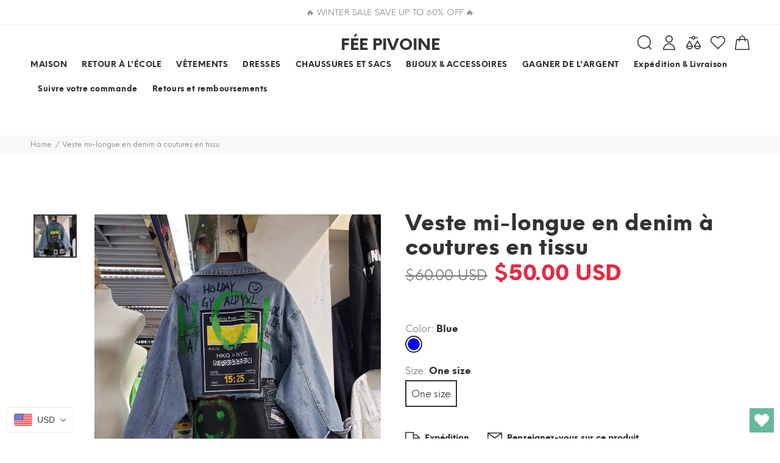

--- FILE ---
content_type: text/html; charset=utf-8
request_url: https://fairypeony.com/fr-fr/products/cloth-stitching-denim-mid-length-jacket
body_size: 93624
content:
<!doctype html>
<!--[if IE 9]> <html class="ie9 no-js" lang="fr"> <![endif]-->
<!--[if (gt IE 9)|!(IE)]><!--> <html class="no-js" lang="fr"> <!--<![endif]-->
<head>
  

<!-- Start of Booster Apps Seo-0.1-->
<title>Veste mi-longue en denim à coutures en tissu | fairypeony</title><meta name="description" content="Information produit: Nom du tissu : jean. Composition du tissu principal : coton Teneur en ingrédient principal du tissu : 71 % à 80 % Composition du tissu principal 2 : Coton Le contenu de l&#39;ingrédient principal du tissu 2 : 10 % à 29 % Compos..." /><script type="application/ld+json">
  {
    "@context": "https://schema.org",
    "@type": "Organization",
    "name": "fairypeony",
    "url": "https://fairypeony.com",
    "description": "FAIRY PEONY est votre boutique en ligne incontournable de vêtements esthétiques d'inspiration vintage, de style grunge féerique, de tenues Y2K et de rue. Envoi gratuit dans le monde entier!","image": "https://cdn.shopify.com/s/files/1/0604/5325/7407/files/20210919_152557_6e020114-bfa3-4007-9e3b-792f79040933.jpg?v=1666744702",
      "logo": "https://cdn.shopify.com/s/files/1/0604/5325/7407/files/20210919_152557_6e020114-bfa3-4007-9e3b-792f79040933.jpg?v=1666744702","sameAs": ["https://instagram.com/fairypeony_", "https://youtube.com/channel/https://www.youtube.com/channel/UCLRsVNLr-vqtV-ZHd3Xj2Rw", "https://pinterest.com/https://www.pinterest.com/Fairypeony/"]
  }
</script>

<script type="application/ld+json">
  {
    "@context": "https://schema.org",
    "@type": "WebSite",
    "name": "fairypeony",
    "url": "https://fairypeony.com/en-fr",
    "potentialAction": {
      "@type": "SearchAction",
      "query-input": "required name=query",
      "target": "https://fairypeony.com/en-fr/search?q={query}"
    }
  }
</script><script type="application/ld+json">
  {
    "@context": "https://schema.org",
    "@type": "Product",
    "name": "Veste mi-longue en denim à coutures en tissu",
    "brand": {"@type": "Brand","name": "fairypeony"},
    "sku": "CJFP137291801AZ",
    "mpn": "",
    "description": " Information produit:\n\n Nom du tissu : jean. Composition du tissu principal : coton Teneur en ingrédient principal du tissu : 71 % à 80 % Composition du tissu principal 2 : Coton Le contenu de l'ingrédient principal du tissu 2 : 10 % à 29 % Composition de la doublure : coton Teneur en ingrédients de la doublure : 51 % à 70 % Couleur bleue Informations sur la taille : \n\n \n\n\n\n\n\n\n\n",
    "url": "https://fairypeony.com/en-fr/fr-fr/products/cloth-stitching-denim-mid-length-jacket","image": "https://fairypeony.com/cdn/shop/products/29ed7961-7a86-4332-9f99-007a9e8cf16b_760x.jpg?v=1638821046","itemCondition": "https://schema.org/NewCondition",
    "offers": [{
          "@type": "Offer","price": "50.00","priceCurrency": "USD",
          "itemCondition": "https://schema.org/NewCondition",
          "url": "https://fairypeony.com/en-fr/fr-fr/products/cloth-stitching-denim-mid-length-jacket?variant=42135749492983",
          "sku": "CJFP137291801AZ",
          "mpn": "",
          "availability" : "https://schema.org/InStock",
          "priceValidUntil": "2026-02-17","gtin14": ""}],"aggregateRating": {
"@type": "AggregateRating",
"reviewCount": 2,
"ratingValue": 5.0
}}
</script>
<!-- end of Booster Apps SEO -->

  <meta name="google-site-verification" content="bqO_EsIIMsTlC7cfFMdpm-X3-A-f58gtM9jQB0yMs_M" />
  <!-- Basic page needs ================================================== -->
  <meta charset="utf-8">
  <!--[if IE]><meta http-equiv="X-UA-Compatible" content="IE=edge,chrome=1"><![endif]-->
  <meta name="viewport" content="width=device-width,initial-scale=1">
  <meta name="theme-color" content="#48cab2">
  <meta name="keywords" content="Shopify Template" />
  <meta name="author" content="p-themes">
  <meta name="format-detection" content="telephone=no">
  <link rel="canonical" href="https://fairypeony.com/fr-fr/products/cloth-stitching-denim-mid-length-jacket">
  <meta name="verify-paysera" content="e9939cd39aa797889fb5b9fa471e89d0">
<!-- Google Tag Manager -->
<script>(function(w,d,s,l,i){w[l]=w[l]||[];w[l].push({'gtm.start':
new Date().getTime(),event:'gtm.js'});var f=d.getElementsByTagName(s)[0],
j=d.createElement(s),dl=l!='dataLayer'?'&l='+l:'';j.async=true;j.src=
'https://www.googletagmanager.com/gtm.js?id='+i+dl;f.parentNode.insertBefore(j,f);
})(window,document,'script','dataLayer','GTM-KCGBW4T');</script>
<!-- End Google Tag Manager --><link rel="shortcut icon" href="//fairypeony.com/cdn/shop/files/20210919_152557-removebg-preview_32x32.png?v=1632778036" type="image/png"><!-- Title and description ================================================== -->
<!-- Social meta ================================================== --><!-- /snippets/social-meta-tags.liquid -->
<meta property="og:site_name" content="fairypeony">
<meta property="og:url" content="https://fairypeony.com/fr-fr/products/cloth-stitching-denim-mid-length-jacket">
<meta property="og:title" content="Veste mi-longue en denim à coutures en tissu">
<meta property="og:type" content="product">
<meta property="og:description" content="Information produit: Nom du tissu : jean. Composition du tissu principal : coton Teneur en ingrédient principal du tissu : 71 % à 80 % Composition du tissu principal 2 : Coton Le contenu de l&#39;ingrédient principal du tissu 2 : 10 % à 29 % Composition de la doublure : coton Teneur en ingrédients de la doublure : 51 % à 7"><meta property="og:price:amount" content="50.00">
  <meta property="og:price:currency" content="USD"><meta property="og:image" content="http://fairypeony.com/cdn/shop/products/29ed7961-7a86-4332-9f99-007a9e8cf16b_1200x1200.jpg?v=1638821046"><meta property="og:image" content="http://fairypeony.com/cdn/shop/products/9e85f319-3d2a-4057-9b2e-e586e4dfadd8_1200x1200.jpg?v=1638821046"><meta property="og:image" content="http://fairypeony.com/cdn/shop/products/c522c207-0fc7-4b2c-acf6-28bbe5735a1c_1200x1200.jpg?v=1638820894">
<meta property="og:image:secure_url" content="https://fairypeony.com/cdn/shop/products/29ed7961-7a86-4332-9f99-007a9e8cf16b_1200x1200.jpg?v=1638821046"><meta property="og:image:secure_url" content="https://fairypeony.com/cdn/shop/products/9e85f319-3d2a-4057-9b2e-e586e4dfadd8_1200x1200.jpg?v=1638821046"><meta property="og:image:secure_url" content="https://fairypeony.com/cdn/shop/products/c522c207-0fc7-4b2c-acf6-28bbe5735a1c_1200x1200.jpg?v=1638820894">
<meta name="twitter:card" content="summary_large_image">
<meta name="twitter:title" content="Veste mi-longue en denim à coutures en tissu">
<meta name="twitter:description" content="Information produit: Nom du tissu : jean. Composition du tissu principal : coton Teneur en ingrédient principal du tissu : 71 % à 80 % Composition du tissu principal 2 : Coton Le contenu de l&#39;ingrédient principal du tissu 2 : 10 % à 29 % Composition de la doublure : coton Teneur en ingrédients de la doublure : 51 % à 7">
<meta name="p:domain_verify" content="7b05c7c9b7b0c30c595ce4b15afb82d9"/>
  
   
    <meta property="og:type" content="product" />
    <meta property="og:title" content="Veste mi-longue en denim à coutures en tissu" />
    <meta property="og:description" content=" Information produit:

 Nom du tissu : jean. Composition du tissu principal : coton Teneur en ingrédient principal du tissu : 71 % à 80 % Composition du tissu principal 2 : Coton Le contenu de l'ingrédient principal du tissu 2 : 10 % à 29 % Composition de la doublure : coton Teneur en ingrédients de la doublure : 51 % à 70 % Couleur bleue Informations sur la taille : 

 







" />
    <meta property="og:url" content="/fr-fr/products/cloth-stitching-denim-mid-length-jacket"/>
    <meta property="og:site_name" content="fairypeony" />
    <meta property="product:price:amount" content="50.00" />
    <meta property="product:price:currency" content="" />
    <meta property="og:availability" content="instock" />
    

  <!-- Helpers ================================================== -->

  <!-- CSS ================================================== -->
<link href="//fairypeony.com/cdn/shop/t/4/assets/theme.css?v=62797040227580175091768388700" rel="stylesheet" type="text/css" media="all" />


<script src="//fairypeony.com/cdn/shop/t/4/assets/jquery.min.js?v=146653844047132007351664201423"></script>
  
  <!-- Header hook for plugins ================================================== -->
  

<!-- Avada Boost Sales Script -->




<script>const AVADA_SALES_POP_LAST_UPDATE = 1641073795058</script>
<script>const AVADA_BS_LAST_UPDATE = 1641073792063</script>

              
              
              
              
              
              
              
          <script> const AVADA_ENHANCEMENTS = {};
          AVADA_ENHANCEMENTS.contentProtection = false;
          AVADA_ENHANCEMENTS.hideCheckoutButon = false;
          AVADA_ENHANCEMENTS.cartSticky = false;
          AVADA_ENHANCEMENTS.multiplePixelStatus = false;
          AVADA_ENHANCEMENTS.inactiveStatus = false;
          AVADA_ENHANCEMENTS.cartButtonAnimationStatus = false;
          AVADA_ENHANCEMENTS.whatsappStatus = false;
          AVADA_ENHANCEMENTS.messengerStatus = false;
          </script>


























<script>const AVADA_CDT = {};
      AVADA_CDT.template = "product";
      AVADA_CDT.collections = [];
      
      AVADA_CDT.collections.push("476307063031");
      
      AVADA_CDT.collections.push("474158891255");
      
      AVADA_CDT.collections.push("388834590967");
      
      AVADA_CDT.collections.push("280897781951");
      
      AVADA_CDT.collections.push("389963677943");
      
      AVADA_CDT.collections.push("280898371775");
      
      AVADA_CDT.collections.push("382712250615");
      
      AVADA_CDT.collections.push("378999603447");
      
      AVADA_CDT.collections.push("383446089975");
      
      AVADA_CDT.collections.push("280896831679");
      
      AVADA_CDT.collections.push("391761494263");
      
      const AVADA_INVQTY = {};
      
      AVADA_INVQTY[42135749492983] = 9532;
      
      AVADA_CDT.cartitem = 0; AVADA_CDT.moneyformat = '<span class= money>${{amount}}</span>'; AVADA_CDT.cartTotalPrice = 0;
      
      AVADA_CDT.selected_variant_id = 42135749492983;
      AVADA_CDT.product = {"id": 7468267110647,"title": "Veste mi-longue en denim à coutures en tissu","handle": "cloth-stitching-denim-mid-length-jacket","vendor": "fairypeony",
          "type": "women clothing","tags": [],"price": 5000,"price_min": 5000,"price_max": 5000,
          "available": true,"price_varies": false,"compare_at_price": null,
          "compare_at_price_min": 0,"compare_at_price_max": 0,
          "compare_at_price_varies": false,"variants": [{"id":42135749492983,"title":"Bleu \/ Taille unique","option1":"Bleu","option2":"Taille unique","option3":null,"sku":"CJFP137291801AZ","requires_shipping":true,"taxable":false,"featured_image":{"id":36259364733175,"product_id":7468267110647,"position":5,"created_at":"2021-12-06T13:01:34-07:00","updated_at":"2021-12-06T13:01:34-07:00","alt":"Cloth Stitching Denim Mid-length Jacket, , women clothing, cloth-stitching-denim-mid-length-jacket, , fairypeony","width":760,"height":760,"src":"\/\/fairypeony.com\/cdn\/shop\/products\/194fb569-b7d2-4def-8dfd-47206a698836.jpg?v=1638820894","variant_ids":[42135749492983]},"available":true,"name":"Veste mi-longue en denim à coutures en tissu - Bleu \/ Taille unique","public_title":"Bleu \/ Taille unique","options":["Bleu","Taille unique"],"price":5000,"weight":800,"compare_at_price":null,"inventory_management":"cjdropshipping","barcode":null,"featured_media":{"alt":"Cloth Stitching Denim Mid-length Jacket, , women clothing, cloth-stitching-denim-mid-length-jacket, , fairypeony","id":28809095020791,"position":5,"preview_image":{"aspect_ratio":1.0,"height":760,"width":760,"src":"\/\/fairypeony.com\/cdn\/shop\/products\/194fb569-b7d2-4def-8dfd-47206a698836.jpg?v=1638820894"}},"requires_selling_plan":false,"selling_plan_allocations":[]}],"featured_image": "\/\/fairypeony.com\/cdn\/shop\/products\/29ed7961-7a86-4332-9f99-007a9e8cf16b.jpg?v=1638821046","images": ["\/\/fairypeony.com\/cdn\/shop\/products\/29ed7961-7a86-4332-9f99-007a9e8cf16b.jpg?v=1638821046","\/\/fairypeony.com\/cdn\/shop\/products\/9e85f319-3d2a-4057-9b2e-e586e4dfadd8.jpg?v=1638821046","\/\/fairypeony.com\/cdn\/shop\/products\/c522c207-0fc7-4b2c-acf6-28bbe5735a1c.jpg?v=1638820894","\/\/fairypeony.com\/cdn\/shop\/products\/8872bf6b-1bdc-4d8f-af6c-faee8ad46ce7.jpg?v=1638820894","\/\/fairypeony.com\/cdn\/shop\/products\/194fb569-b7d2-4def-8dfd-47206a698836.jpg?v=1638820894"]
          };
      
      </script>
<!-- /Avada Boost Sales Script -->

<script>window.performance && window.performance.mark && window.performance.mark('shopify.content_for_header.start');</script><meta name="facebook-domain-verification" content="xdbgxvv5ihxt4j3xnq8vim7j9p9ula">
<meta name="facebook-domain-verification" content="y2p4guziauq8k00jct5vg2vlenj7s5">
<meta name="google-site-verification" content="NkSGNqKZfTDxWML7Lmj217Urin6mBOfZaxrOLwLevAI">
<meta id="shopify-digital-wallet" name="shopify-digital-wallet" content="/60453257407/digital_wallets/dialog">
<meta name="shopify-checkout-api-token" content="ab8c7f750325f5693918f3f515b89835">
<meta id="in-context-paypal-metadata" data-shop-id="60453257407" data-venmo-supported="false" data-environment="production" data-locale="fr_FR" data-paypal-v4="true" data-currency="USD">
<link rel="alternate" hreflang="x-default" href="https://fairypeony.com/products/cloth-stitching-denim-mid-length-jacket">
<link rel="alternate" hreflang="en" href="https://fairypeony.com/products/cloth-stitching-denim-mid-length-jacket">
<link rel="alternate" hreflang="en-AU" href="https://fairypeony.com/en-au/products/cloth-stitching-denim-mid-length-jacket">
<link rel="alternate" hreflang="en-CA" href="https://fairypeony.com/en-ca/products/cloth-stitching-denim-mid-length-jacket">
<link rel="alternate" hreflang="fr-CA" href="https://fairypeony.com/fr-ca/products/cloth-stitching-denim-mid-length-jacket">
<link rel="alternate" hreflang="en-FR" href="https://fairypeony.com/en-fr/products/cloth-stitching-denim-mid-length-jacket">
<link rel="alternate" hreflang="fr-FR" href="https://fairypeony.com/fr-fr/products/cloth-stitching-denim-mid-length-jacket">
<link rel="alternate" hreflang="en-DE" href="https://fairypeony.com/en-de/products/cloth-stitching-denim-mid-length-jacket">
<link rel="alternate" hreflang="de-DE" href="https://fairypeony.com/de-de/products/cloth-stitching-denim-mid-length-jacket">
<link rel="alternate" hreflang="en-JP" href="https://fairypeony.com/en-jp/products/cloth-stitching-denim-mid-length-jacket">
<link rel="alternate" hreflang="en-KR" href="https://fairypeony.com/en-kr/products/cloth-stitching-denim-mid-length-jacket">
<link rel="alternate" hreflang="en-GB" href="https://fairypeony.com/en-gb/products/cloth-stitching-denim-mid-length-jacket">
<link rel="alternate" type="application/json+oembed" href="https://fairypeony.com/fr-fr/products/cloth-stitching-denim-mid-length-jacket.oembed">
<script async="async" src="/checkouts/internal/preloads.js?locale=fr-FR"></script>
<script id="shopify-features" type="application/json">{"accessToken":"ab8c7f750325f5693918f3f515b89835","betas":["rich-media-storefront-analytics"],"domain":"fairypeony.com","predictiveSearch":true,"shopId":60453257407,"locale":"fr"}</script>
<script>var Shopify = Shopify || {};
Shopify.shop = "fairypeony.myshopify.com";
Shopify.locale = "fr";
Shopify.currency = {"active":"USD","rate":"1.0"};
Shopify.country = "FR";
Shopify.theme = {"name":"UC-Copy of Install-me-yanka-v-1-3-2","id":135649951991,"schema_name":"Yanka","schema_version":"1.3.2","theme_store_id":null,"role":"main"};
Shopify.theme.handle = "null";
Shopify.theme.style = {"id":null,"handle":null};
Shopify.cdnHost = "fairypeony.com/cdn";
Shopify.routes = Shopify.routes || {};
Shopify.routes.root = "/fr-fr/";</script>
<script type="module">!function(o){(o.Shopify=o.Shopify||{}).modules=!0}(window);</script>
<script>!function(o){function n(){var o=[];function n(){o.push(Array.prototype.slice.apply(arguments))}return n.q=o,n}var t=o.Shopify=o.Shopify||{};t.loadFeatures=n(),t.autoloadFeatures=n()}(window);</script>
<script id="shop-js-analytics" type="application/json">{"pageType":"product"}</script>
<script defer="defer" async type="module" src="//fairypeony.com/cdn/shopifycloud/shop-js/modules/v2/client.init-shop-cart-sync_XvpUV7qp.fr.esm.js"></script>
<script defer="defer" async type="module" src="//fairypeony.com/cdn/shopifycloud/shop-js/modules/v2/chunk.common_C2xzKNNs.esm.js"></script>
<script type="module">
  await import("//fairypeony.com/cdn/shopifycloud/shop-js/modules/v2/client.init-shop-cart-sync_XvpUV7qp.fr.esm.js");
await import("//fairypeony.com/cdn/shopifycloud/shop-js/modules/v2/chunk.common_C2xzKNNs.esm.js");

  window.Shopify.SignInWithShop?.initShopCartSync?.({"fedCMEnabled":true,"windoidEnabled":true});

</script>
<script>(function() {
  var isLoaded = false;
  function asyncLoad() {
    if (isLoaded) return;
    isLoaded = true;
    var urls = ["https:\/\/cdn.shopify.com\/s\/files\/1\/0184\/4255\/1360\/files\/pinit.v2.min.js?v=1652785015\u0026shop=fairypeony.myshopify.com","https:\/\/wishlisthero-assets.revampco.com\/store-front\/bundle2.js?shop=fairypeony.myshopify.com","https:\/\/chimpstatic.com\/mcjs-connected\/js\/users\/6a2028cb2f3aad417575d2671\/43071cb1d344c26f1487bea23.js?shop=fairypeony.myshopify.com","https:\/\/api.fastbundle.co\/scripts\/src.js?shop=fairypeony.myshopify.com","https:\/\/api.fastbundle.co\/scripts\/script_tag.js?shop=fairypeony.myshopify.com","https:\/\/services.nofraud.com\/js\/device.js?shop=fairypeony.myshopify.com","https:\/\/cdn.hextom.com\/js\/eventpromotionbar.js?shop=fairypeony.myshopify.com","\/\/cdn.shopify.com\/proxy\/782d5204ec301d2628a9df6347d9c597a589c0e901a0bd60f38f18d6234f3f78\/api.goaffpro.com\/loader.js?shop=fairypeony.myshopify.com\u0026sp-cache-control=cHVibGljLCBtYXgtYWdlPTkwMA"];
    for (var i = 0; i < urls.length; i++) {
      var s = document.createElement('script');
      s.type = 'text/javascript';
      s.async = true;
      s.src = urls[i];
      var x = document.getElementsByTagName('script')[0];
      x.parentNode.insertBefore(s, x);
    }
  };
  if(window.attachEvent) {
    window.attachEvent('onload', asyncLoad);
  } else {
    window.addEventListener('load', asyncLoad, false);
  }
})();</script>
<script id="__st">var __st={"a":60453257407,"offset":-25200,"reqid":"0c1eee15-7f7c-4999-8db2-109f5db5cd40-1768755270","pageurl":"fairypeony.com\/fr-fr\/products\/cloth-stitching-denim-mid-length-jacket","u":"b790c4edf90c","p":"product","rtyp":"product","rid":7468267110647};</script>
<script>window.ShopifyPaypalV4VisibilityTracking = true;</script>
<script id="captcha-bootstrap">!function(){'use strict';const t='contact',e='account',n='new_comment',o=[[t,t],['blogs',n],['comments',n],[t,'customer']],c=[[e,'customer_login'],[e,'guest_login'],[e,'recover_customer_password'],[e,'create_customer']],r=t=>t.map((([t,e])=>`form[action*='/${t}']:not([data-nocaptcha='true']) input[name='form_type'][value='${e}']`)).join(','),a=t=>()=>t?[...document.querySelectorAll(t)].map((t=>t.form)):[];function s(){const t=[...o],e=r(t);return a(e)}const i='password',u='form_key',d=['recaptcha-v3-token','g-recaptcha-response','h-captcha-response',i],f=()=>{try{return window.sessionStorage}catch{return}},m='__shopify_v',_=t=>t.elements[u];function p(t,e,n=!1){try{const o=window.sessionStorage,c=JSON.parse(o.getItem(e)),{data:r}=function(t){const{data:e,action:n}=t;return t[m]||n?{data:e,action:n}:{data:t,action:n}}(c);for(const[e,n]of Object.entries(r))t.elements[e]&&(t.elements[e].value=n);n&&o.removeItem(e)}catch(o){console.error('form repopulation failed',{error:o})}}const l='form_type',E='cptcha';function T(t){t.dataset[E]=!0}const w=window,h=w.document,L='Shopify',v='ce_forms',y='captcha';let A=!1;((t,e)=>{const n=(g='f06e6c50-85a8-45c8-87d0-21a2b65856fe',I='https://cdn.shopify.com/shopifycloud/storefront-forms-hcaptcha/ce_storefront_forms_captcha_hcaptcha.v1.5.2.iife.js',D={infoText:'Protégé par hCaptcha',privacyText:'Confidentialité',termsText:'Conditions'},(t,e,n)=>{const o=w[L][v],c=o.bindForm;if(c)return c(t,g,e,D).then(n);var r;o.q.push([[t,g,e,D],n]),r=I,A||(h.body.append(Object.assign(h.createElement('script'),{id:'captcha-provider',async:!0,src:r})),A=!0)});var g,I,D;w[L]=w[L]||{},w[L][v]=w[L][v]||{},w[L][v].q=[],w[L][y]=w[L][y]||{},w[L][y].protect=function(t,e){n(t,void 0,e),T(t)},Object.freeze(w[L][y]),function(t,e,n,w,h,L){const[v,y,A,g]=function(t,e,n){const i=e?o:[],u=t?c:[],d=[...i,...u],f=r(d),m=r(i),_=r(d.filter((([t,e])=>n.includes(e))));return[a(f),a(m),a(_),s()]}(w,h,L),I=t=>{const e=t.target;return e instanceof HTMLFormElement?e:e&&e.form},D=t=>v().includes(t);t.addEventListener('submit',(t=>{const e=I(t);if(!e)return;const n=D(e)&&!e.dataset.hcaptchaBound&&!e.dataset.recaptchaBound,o=_(e),c=g().includes(e)&&(!o||!o.value);(n||c)&&t.preventDefault(),c&&!n&&(function(t){try{if(!f())return;!function(t){const e=f();if(!e)return;const n=_(t);if(!n)return;const o=n.value;o&&e.removeItem(o)}(t);const e=Array.from(Array(32),(()=>Math.random().toString(36)[2])).join('');!function(t,e){_(t)||t.append(Object.assign(document.createElement('input'),{type:'hidden',name:u})),t.elements[u].value=e}(t,e),function(t,e){const n=f();if(!n)return;const o=[...t.querySelectorAll(`input[type='${i}']`)].map((({name:t})=>t)),c=[...d,...o],r={};for(const[a,s]of new FormData(t).entries())c.includes(a)||(r[a]=s);n.setItem(e,JSON.stringify({[m]:1,action:t.action,data:r}))}(t,e)}catch(e){console.error('failed to persist form',e)}}(e),e.submit())}));const S=(t,e)=>{t&&!t.dataset[E]&&(n(t,e.some((e=>e===t))),T(t))};for(const o of['focusin','change'])t.addEventListener(o,(t=>{const e=I(t);D(e)&&S(e,y())}));const B=e.get('form_key'),M=e.get(l),P=B&&M;t.addEventListener('DOMContentLoaded',(()=>{const t=y();if(P)for(const e of t)e.elements[l].value===M&&p(e,B);[...new Set([...A(),...v().filter((t=>'true'===t.dataset.shopifyCaptcha))])].forEach((e=>S(e,t)))}))}(h,new URLSearchParams(w.location.search),n,t,e,['guest_login'])})(!0,!0)}();</script>
<script integrity="sha256-4kQ18oKyAcykRKYeNunJcIwy7WH5gtpwJnB7kiuLZ1E=" data-source-attribution="shopify.loadfeatures" defer="defer" src="//fairypeony.com/cdn/shopifycloud/storefront/assets/storefront/load_feature-a0a9edcb.js" crossorigin="anonymous"></script>
<script data-source-attribution="shopify.dynamic_checkout.dynamic.init">var Shopify=Shopify||{};Shopify.PaymentButton=Shopify.PaymentButton||{isStorefrontPortableWallets:!0,init:function(){window.Shopify.PaymentButton.init=function(){};var t=document.createElement("script");t.src="https://fairypeony.com/cdn/shopifycloud/portable-wallets/latest/portable-wallets.fr.js",t.type="module",document.head.appendChild(t)}};
</script>
<script data-source-attribution="shopify.dynamic_checkout.buyer_consent">
  function portableWalletsHideBuyerConsent(e){var t=document.getElementById("shopify-buyer-consent"),n=document.getElementById("shopify-subscription-policy-button");t&&n&&(t.classList.add("hidden"),t.setAttribute("aria-hidden","true"),n.removeEventListener("click",e))}function portableWalletsShowBuyerConsent(e){var t=document.getElementById("shopify-buyer-consent"),n=document.getElementById("shopify-subscription-policy-button");t&&n&&(t.classList.remove("hidden"),t.removeAttribute("aria-hidden"),n.addEventListener("click",e))}window.Shopify?.PaymentButton&&(window.Shopify.PaymentButton.hideBuyerConsent=portableWalletsHideBuyerConsent,window.Shopify.PaymentButton.showBuyerConsent=portableWalletsShowBuyerConsent);
</script>
<script>
  function portableWalletsCleanup(e){e&&e.src&&console.error("Failed to load portable wallets script "+e.src);var t=document.querySelectorAll("shopify-accelerated-checkout .shopify-payment-button__skeleton, shopify-accelerated-checkout-cart .wallet-cart-button__skeleton"),e=document.getElementById("shopify-buyer-consent");for(let e=0;e<t.length;e++)t[e].remove();e&&e.remove()}function portableWalletsNotLoadedAsModule(e){e instanceof ErrorEvent&&"string"==typeof e.message&&e.message.includes("import.meta")&&"string"==typeof e.filename&&e.filename.includes("portable-wallets")&&(window.removeEventListener("error",portableWalletsNotLoadedAsModule),window.Shopify.PaymentButton.failedToLoad=e,"loading"===document.readyState?document.addEventListener("DOMContentLoaded",window.Shopify.PaymentButton.init):window.Shopify.PaymentButton.init())}window.addEventListener("error",portableWalletsNotLoadedAsModule);
</script>

<script type="module" src="https://fairypeony.com/cdn/shopifycloud/portable-wallets/latest/portable-wallets.fr.js" onError="portableWalletsCleanup(this)" crossorigin="anonymous"></script>
<script nomodule>
  document.addEventListener("DOMContentLoaded", portableWalletsCleanup);
</script>

<link id="shopify-accelerated-checkout-styles" rel="stylesheet" media="screen" href="https://fairypeony.com/cdn/shopifycloud/portable-wallets/latest/accelerated-checkout-backwards-compat.css" crossorigin="anonymous">
<style id="shopify-accelerated-checkout-cart">
        #shopify-buyer-consent {
  margin-top: 1em;
  display: inline-block;
  width: 100%;
}

#shopify-buyer-consent.hidden {
  display: none;
}

#shopify-subscription-policy-button {
  background: none;
  border: none;
  padding: 0;
  text-decoration: underline;
  font-size: inherit;
  cursor: pointer;
}

#shopify-subscription-policy-button::before {
  box-shadow: none;
}

      </style>
<script id="sections-script" data-sections="promo-fixed" defer="defer" src="//fairypeony.com/cdn/shop/t/4/compiled_assets/scripts.js?2414"></script>
<script>window.performance && window.performance.mark && window.performance.mark('shopify.content_for_header.end');</script>
  <!-- /Header hook for plugins ================================================== --><!-- "snippets/judgeme_core.liquid" was not rendered, the associated app was uninstalled -->
	<!-- "snippets/vitals-loader.liquid" was not rendered, the associated app was uninstalled -->


	<!-- SOLD STOCK PRODUCT APP START -->
	





























<style>
  .sold_mainbox{margin-bottom: 1rem;}
  .sold_pro{color: #000000;font-size: 17px;}
  .pro-inventory{color: #000000;font-size: 17px;}
  .sold_mainbox .emoticon{vertical-align: top;}
  .sold_mainbox .hide{display:none;}
  .sold_mainbox .inline{display:inline !important;}
  .sold_mainbox b{font-weight:bold;}
  .sold_mainbox span.separator {margin: 0 0.5rem;}
  label.sold.sold_pro, .sold_mainbox .pro-inventory {display: block;margin-bottom:5px;}
  
  
    label.sold.sold_pro, .pro-inventory {display: inline;}
  

  .sold_sale_popup{position:fixed;width:336px;z-index:99999999;-webkit-box-shadow:1px 0 10px rgba(0,0,0,.4);-moz-box-shadow:1px 0 10px rgba(0,0,0,.4);box-shadow:1px 0 10px rgba(0,0,0,.4);-webkit-transition:all 1s ease;-moz-transition:all 1s ease;-ms-transition:all 1s ease;-o-transition:all 1s ease;display:flex;align-items:center;background:#fff;-webkit-opacity:0;-moz-opacity:0;opacity:0;pointer-events: none;}
  .sold_sale_popup.sold_sale_popup_tl,.sold_sale_popup.sold_sale_popup_tr{top:20px;bottom:unset;-webkit-transform:translateY(-130%);-moz-transform:translateY(-130%);-ms-transform:translateY(-130%);-o-transform:translateY(-130%);transform:translateY(-130%)}
  .sold_sale_popup.sold_sale_popup_tl{left:20px;right:unset}
  .sold_sale_popup.sold_sale_popup_tr{right:20px;left:unset}
  .sold_sale_popup.sold_sale_popup_bl,.sold_sale_popup.sold_sale_popup_br{top:unset;bottom:20px;-webkit-transform:translateY(100%);-moz-transform:translateY(100%);-ms-transform:translateY(100%);-o-transform:translateY(100%);transform:translateY(100%)}
  .sold_sale_popup.sold_sale_popup_bl{left:20px;right:unset}
  .sold_sale_popup.sold_sale_popup_br{right:20px;left:unset}
  .sold_sale_popup.sold_sale_show{opacity:1;transform:translatey(0);pointer-events: auto;}
  .sold_sale_popup .sold_sale_product_image{position:relative;float:left;width:76px!important;height:100%;padding:5px;border:0;line-height:0;margin:0;min-height:auto;align-items:center;justify-content:center;display:flex;display:-webkit-flex}
  .sold_sale_popup .sold_sale_product_image img{height:100%;max-height:76px;max-width:100%}.sold_sale_popup .sold_sale_info{padding:6px 25px 6px 5px;width:calc(100% - 80px);flex-wrap:wrap;display:flex;display:-webkit-flex}
  .sold_sale_popup .sold_sale_info .close-noti{position:absolute;width:15px;height:15px;top:8px;right:8px;cursor:pointer}.sold_sale_popup .sold_sale_info .close-noti svg{width:15px;height:15px;vertical-align:top}
  .sold_sale_popup .sold_sale_info .noti-title{float:right;width:100%;margin:0 0 6px;line-height:1}
  .sold_sale_popup .sold_sale_info .noti-title span{font-size:13px;line-height:normal;overflow:hidden;text-overflow:ellipsis;-webkit-box-orient:vertical;display:-webkit-box;-webkit-line-clamp:2;color:#55586c}
  .sold_sale_popup .sold_sale_info .noti-body{margin:0 0 10px;float:right;width:100%;line-height:1}.sold_sale_popup .sold_sale_info .noti-body a{text-decoration:none;font-size:16px;line-height:normal;display:block;font-weight:700;text-overflow:ellipsis;overflow:hidden;white-space:nowrap;color:#55586c}
  .sold_sale_popup .sold_sale_info .noti-time{color:#55586c;font-size:12px;line-height:1;width:100%}
  
  @media only screen and (max-width: 480px) {
    .sold_sale_popup {width: 320px;}
  }
  
  @media only screen and (max-width: 359px) {
    .sold_sale_popup {width: 290px;margin: 0 -5px;}
  }
</style>

<div class="sold_sale_popup">
    <div class="sold_sale_product_image"> 
        <img src="https://app.soldstock.io/soldstockapp/admin/assets/image/NoImage.png" alt = "Sales Popup" >
    </div>
    <div class="sold_sale_info">
        <div class="close-noti" id="salsepop_close">
            <svg viewBox="0 0 20 20">
                <path xmlns="http://www.w3.org/2000/svg" d="M11.414 10l6.293-6.293a.999.999 0 1 0-1.414-1.414L10 8.586 3.707 2.293a.999.999 0 1 0-1.414 1.414L8.586 10l-6.293 6.293a.999.999 0 1 0 1.414 1.414L10 11.414l6.293 6.293a.997.997 0 0 0 1.414 0 .999.999 0 0 0 0-1.414L11.414 10z" fill="#82869e"/>
            </svg>
        </div>
        <div class="noti-body">
            <a href="javascript:void(0)">Dummy products title</a>
        </div>
        <div class="noti-title">
            <span>Surat, Gujarat</span>
        </div> 
        <div class="noti-time"> 6 hours ago </div>
    </div>
</div>

<script type="text/javascript">
  
  var variantStock = {};
  
    variantStock['42135749492983'] = {};
    
    variantStock['42135749492983']['sold'] = parseInt('');
  
         
  window.spSoldStockSetting = {
    setting: {
      soldStock: {
        display: parseBool('true'),
        type: 'variant',
        icon: 'emoticon emoticon-fire',
        text: 'Sold',
                size: parseInt('17'),
                color: '#000000'
      },
      inStock: {
        display: parseBool('true'),
        text: 'In stock',
        inline: parseBool('true'),
        limit: {
          check: parseBool('false'),
          number: parseInt('0')
        },
                size: parseInt('17'),
                color: '#000000'
      }
    },
    productID: parseInt('7468267110647'),
    assignProductType: 'custom',
    productSoldCount: parseInt(''),
    productInStock: parseInt('0'),
    firstVariantID: parseInt('42135749492983'),
    variantStock: variantStock,
    currentTemplate: 'product',
    soldapp_w_position: parseInt('1') 
  };
                     
    window.spSalePopupSetting = JSON.parse('{"time":3,"delay":10,"perPage":10,"repeat":false,"sales":"order","display":"desktop","heading":"Purchased a","color":"#55586c","position":"bottom-left"}');
                     
    function parseBool(str){return (str === 'true') ? true : false;}
</script>
	<!-- SOLD STOCK PRODUCT APP END -->
<script>window.__discountzMetafields = {};</script><style>.discountz-skeleton{background-color:#dddbdd;border-radius:4px;height:100%;overflow:hidden;position:relative}.discountz-skeleton:after{-webkit-animation:shimmer 2s infinite;animation:shimmer 2s infinite;background-image:-webkit-linear-gradient(0deg,hsla(0,0%,100%,0),hsla(0,0%,100%,.2) 20%,hsla(0,0%,100%,.5) 60%,hsla(0,0%,100%,0));background-image:linear-gradient(90deg,hsla(0,0%,100%,0),hsla(0,0%,100%,.2) 20%,hsla(0,0%,100%,.5) 60%,hsla(0,0%,100%,0));bottom:0;content:"";left:0;position:absolute;right:0;top:0;-webkit-transform:translateX(-100%);-ms-transform:translateX(-100%);transform:translateX(-100%)}@-webkit-keyframes shimmer{to{-webkit-transform:translateX(100%);transform:translateX(100%)}}@keyframes shimmer{to{-webkit-transform:translateX(100%);transform:translateX(100%)}}.discountz-loading{display:flex;height:40px;margin-left:auto;max-width:350px;width:100%}.discountz-loading__input{margin-right:8px;width:75%}.discountz-loading__submit{width:25%}</style><script>(()=>{var t={2941:(t,r,e)=>{var n=e(416),o=e(744);t.exports=function(t){if(n(t))return t;throw TypeError(o(t)+" is not a function")}},5058:(t,r,e)=>{var n=e(416);t.exports=function(t){if("object"==typeof t||n(t))return t;throw TypeError("Can't set "+String(t)+" as a prototype")}},2004:(t,r,e)=>{var n=e(136),o=e(5675),i=e(1651),a=n("unscopables"),c=Array.prototype;null==c[a]&&i.f(c,a,{configurable:!0,value:o(null)}),t.exports=function(t){c[a][t]=!0}},4931:(t,r,e)=>{var n=e(7708);t.exports=function(t){if(n(t))return t;throw TypeError(String(t)+" is not an object")}},3373:(t,r,e)=>{var n=e(6099),o=e(9194),i=e(8623),a=function(t){return function(r,e,a){var c,u=n(r),s=i(u),l=o(a,s);if(t&&e!=e){for(;s>l;)if((c=u[l++])!=c)return!0}else for(;s>l;l++)if((t||l in u)&&u[l]===e)return t||l||0;return!t&&-1}};t.exports={includes:a(!0),indexOf:a(!1)}},4196:t=>{var r={}.toString;t.exports=function(t){return r.call(t).slice(8,-1)}},8088:(t,r,e)=>{var n=e(1127),o=e(7925),i=e(2847),a=e(1651);t.exports=function(t,r){for(var e=o(r),c=a.f,u=i.f,s=0;s<e.length;s++){var l=e[s];n(t,l)||c(t,l,u(r,l))}}},8352:(t,r,e)=>{var n=e(5669);t.exports=!n((function(){function t(){}return t.prototype.constructor=null,Object.getPrototypeOf(new t)!==t.prototype}))},8604:(t,r,e)=>{"use strict";var n=e(4652).IteratorPrototype,o=e(5675),i=e(9579),a=e(5599),c=e(6533),u=function(){return this};t.exports=function(t,r,e){var s=r+" Iterator";return t.prototype=o(n,{next:i(1,e)}),a(t,s,!1,!0),c[s]=u,t}},2487:(t,r,e)=>{var n=e(9310),o=e(1651),i=e(9579);t.exports=n?function(t,r,e){return o.f(t,r,i(1,e))}:function(t,r,e){return t[r]=e,t}},9579:t=>{t.exports=function(t,r){return{enumerable:!(1&t),configurable:!(2&t),writable:!(4&t),value:r}}},9447:(t,r,e)=>{"use strict";var n=e(7506),o=e(366),i=e(5361),a=e(416),c=e(8604),u=e(6065),s=e(7343),l=e(5599),p=e(2487),f=e(3259),v=e(136),d=e(6533),y=e(4652),m=i.PROPER,h=i.CONFIGURABLE,g=y.IteratorPrototype,b=y.BUGGY_SAFARI_ITERATORS,x=v("iterator"),O="keys",S="values",w="entries",j=function(){return this};t.exports=function(t,r,e,i,v,y,_){c(e,r,i);var L,T,E,P=function(t){if(t===v&&C)return C;if(!b&&t in M)return M[t];switch(t){case O:case S:case w:return function(){return new e(this,t)}}return function(){return new e(this)}},I=r+" Iterator",A=!1,M=t.prototype,k=M[x]||M["@@iterator"]||v&&M[v],C=!b&&k||P(v),R="Array"==r&&M.entries||k;if(R&&(L=u(R.call(new t)))!==Object.prototype&&L.next&&(o||u(L)===g||(s?s(L,g):a(L[x])||f(L,x,j)),l(L,I,!0,!0),o&&(d[I]=j)),m&&v==S&&k&&k.name!==S&&(!o&&h?p(M,"name",S):(A=!0,C=function(){return k.call(this)})),v)if(T={values:P(S),keys:y?C:P(O),entries:P(w)},_)for(E in T)(b||A||!(E in M))&&f(M,E,T[E]);else n({target:r,proto:!0,forced:b||A},T);return o&&!_||M[x]===C||f(M,x,C,{name:v}),d[r]=C,T}},9310:(t,r,e)=>{var n=e(5669);t.exports=!n((function(){return 7!=Object.defineProperty({},1,{get:function(){return 7}})[1]}))},3766:(t,r,e)=>{var n=e(6021),o=e(7708),i=n.document,a=o(i)&&o(i.createElement);t.exports=function(t){return a?i.createElement(t):{}}},9354:t=>{t.exports={CSSRuleList:0,CSSStyleDeclaration:0,CSSValueList:0,ClientRectList:0,DOMRectList:0,DOMStringList:0,DOMTokenList:1,DataTransferItemList:0,FileList:0,HTMLAllCollection:0,HTMLCollection:0,HTMLFormElement:0,HTMLSelectElement:0,MediaList:0,MimeTypeArray:0,NamedNodeMap:0,NodeList:1,PaintRequestList:0,Plugin:0,PluginArray:0,SVGLengthList:0,SVGNumberList:0,SVGPathSegList:0,SVGPointList:0,SVGStringList:0,SVGTransformList:0,SourceBufferList:0,StyleSheetList:0,TextTrackCueList:0,TextTrackList:0,TouchList:0}},7310:(t,r,e)=>{var n=e(3766)("span").classList,o=n&&n.constructor&&n.constructor.prototype;t.exports=o===Object.prototype?void 0:o},8329:(t,r,e)=>{var n=e(4294);t.exports=n("navigator","userAgent")||""},2781:(t,r,e)=>{var n,o,i=e(6021),a=e(8329),c=i.process,u=i.Deno,s=c&&c.versions||u&&u.version,l=s&&s.v8;l?o=(n=l.split("."))[0]<4?1:n[0]+n[1]:a&&(!(n=a.match(/Edge\/(\d+)/))||n[1]>=74)&&(n=a.match(/Chrome\/(\d+)/))&&(o=n[1]),t.exports=o&&+o},6362:t=>{t.exports=["constructor","hasOwnProperty","isPrototypeOf","propertyIsEnumerable","toLocaleString","toString","valueOf"]},7506:(t,r,e)=>{var n=e(6021),o=e(2847).f,i=e(2487),a=e(3259),c=e(5794),u=e(8088),s=e(837);t.exports=function(t,r){var e,l,p,f,v,d=t.target,y=t.global,m=t.stat;if(e=y?n:m?n[d]||c(d,{}):(n[d]||{}).prototype)for(l in r){if(f=r[l],p=t.noTargetGet?(v=o(e,l))&&v.value:e[l],!s(y?l:d+(m?".":"#")+l,t.forced)&&void 0!==p){if(typeof f==typeof p)continue;u(f,p)}(t.sham||p&&p.sham)&&i(f,"sham",!0),a(e,l,f,t)}}},5669:t=>{t.exports=function(t){try{return!!t()}catch(t){return!0}}},5361:(t,r,e)=>{var n=e(9310),o=e(1127),i=Function.prototype,a=n&&Object.getOwnPropertyDescriptor,c=o(i,"name"),u=c&&"something"===function(){}.name,s=c&&(!n||n&&a(i,"name").configurable);t.exports={EXISTS:c,PROPER:u,CONFIGURABLE:s}},4294:(t,r,e)=>{var n=e(6021),o=e(416),i=function(t){return o(t)?t:void 0};t.exports=function(t,r){return arguments.length<2?i(n[t]):n[t]&&n[t][r]}},5518:(t,r,e)=>{var n=e(2941);t.exports=function(t,r){var e=t[r];return null==e?void 0:n(e)}},6021:(t,r,e)=>{var n=function(t){return t&&t.Math==Math&&t};t.exports=n("object"==typeof globalThis&&globalThis)||n("object"==typeof window&&window)||n("object"==typeof self&&self)||n("object"==typeof e.g&&e.g)||function(){return this}()||Function("return this")()},1127:(t,r,e)=>{var n=e(2526),o={}.hasOwnProperty;t.exports=Object.hasOwn||function(t,r){return o.call(n(t),r)}},4159:t=>{t.exports={}},4559:(t,r,e)=>{var n=e(4294);t.exports=n("document","documentElement")},5350:(t,r,e)=>{var n=e(9310),o=e(5669),i=e(3766);t.exports=!n&&!o((function(){return 7!=Object.defineProperty(i("div"),"a",{get:function(){return 7}}).a}))},8457:(t,r,e)=>{var n=e(5669),o=e(4196),i="".split;t.exports=n((function(){return!Object("z").propertyIsEnumerable(0)}))?function(t){return"String"==o(t)?i.call(t,""):Object(t)}:Object},5985:(t,r,e)=>{var n=e(416),o=e(6166),i=Function.toString;n(o.inspectSource)||(o.inspectSource=function(t){return i.call(t)}),t.exports=o.inspectSource},6518:(t,r,e)=>{var n,o,i,a=e(4866),c=e(6021),u=e(7708),s=e(2487),l=e(1127),p=e(6166),f=e(7202),v=e(4159),d="Object already initialized",y=c.WeakMap;if(a||p.state){var m=p.state||(p.state=new y),h=m.get,g=m.has,b=m.set;n=function(t,r){if(g.call(m,t))throw new TypeError(d);return r.facade=t,b.call(m,t,r),r},o=function(t){return h.call(m,t)||{}},i=function(t){return g.call(m,t)}}else{var x=f("state");v[x]=!0,n=function(t,r){if(l(t,x))throw new TypeError(d);return r.facade=t,s(t,x,r),r},o=function(t){return l(t,x)?t[x]:{}},i=function(t){return l(t,x)}}t.exports={set:n,get:o,has:i,enforce:function(t){return i(t)?o(t):n(t,{})},getterFor:function(t){return function(r){var e;if(!u(r)||(e=o(r)).type!==t)throw TypeError("Incompatible receiver, "+t+" required");return e}}}},416:t=>{t.exports=function(t){return"function"==typeof t}},837:(t,r,e)=>{var n=e(5669),o=e(416),i=/#|\.prototype\./,a=function(t,r){var e=u[c(t)];return e==l||e!=s&&(o(r)?n(r):!!r)},c=a.normalize=function(t){return String(t).replace(i,".").toLowerCase()},u=a.data={},s=a.NATIVE="N",l=a.POLYFILL="P";t.exports=a},7708:(t,r,e)=>{var n=e(416);t.exports=function(t){return"object"==typeof t?null!==t:n(t)}},366:t=>{t.exports=!1},346:(t,r,e)=>{var n=e(416),o=e(4294),i=e(5751);t.exports=i?function(t){return"symbol"==typeof t}:function(t){var r=o("Symbol");return n(r)&&Object(t)instanceof r}},4652:(t,r,e)=>{"use strict";var n,o,i,a=e(5669),c=e(416),u=e(5675),s=e(6065),l=e(3259),p=e(136),f=e(366),v=p("iterator"),d=!1;[].keys&&("next"in(i=[].keys())?(o=s(s(i)))!==Object.prototype&&(n=o):d=!0),null==n||a((function(){var t={};return n[v].call(t)!==t}))?n={}:f&&(n=u(n)),c(n[v])||l(n,v,(function(){return this})),t.exports={IteratorPrototype:n,BUGGY_SAFARI_ITERATORS:d}},6533:t=>{t.exports={}},8623:(t,r,e)=>{var n=e(108);t.exports=function(t){return n(t.length)}},3852:(t,r,e)=>{var n=e(2781),o=e(5669);t.exports=!!Object.getOwnPropertySymbols&&!o((function(){var t=Symbol();return!String(t)||!(Object(t)instanceof Symbol)||!Symbol.sham&&n&&n<41}))},4866:(t,r,e)=>{var n=e(6021),o=e(416),i=e(5985),a=n.WeakMap;t.exports=o(a)&&/native code/.test(i(a))},5675:(t,r,e)=>{var n,o=e(4931),i=e(6330),a=e(6362),c=e(4159),u=e(4559),s=e(3766),l=e(7202)("IE_PROTO"),p=function(){},f=function(t){return"<script>"+t+"<\/script>"},v=function(t){t.write(f("")),t.close();var r=t.parentWindow.Object;return t=null,r},d=function(){try{n=new ActiveXObject("htmlfile")}catch(t){}var t,r;d="undefined"!=typeof document?document.domain&&n?v(n):((r=s("iframe")).style.display="none",u.appendChild(r),r.src=String("javascript:"),(t=r.contentWindow.document).open(),t.write(f("document.F=Object")),t.close(),t.F):v(n);for(var e=a.length;e--;)delete d.prototype[a[e]];return d()};c[l]=!0,t.exports=Object.create||function(t,r){var e;return null!==t?(p.prototype=o(t),e=new p,p.prototype=null,e[l]=t):e=d(),void 0===r?e:i(e,r)}},6330:(t,r,e)=>{var n=e(9310),o=e(1651),i=e(4931),a=e(6699);t.exports=n?Object.defineProperties:function(t,r){i(t);for(var e,n=a(r),c=n.length,u=0;c>u;)o.f(t,e=n[u++],r[e]);return t}},1651:(t,r,e)=>{var n=e(9310),o=e(5350),i=e(4931),a=e(9749),c=Object.defineProperty;r.f=n?c:function(t,r,e){if(i(t),r=a(r),i(e),o)try{return c(t,r,e)}catch(t){}if("get"in e||"set"in e)throw TypeError("Accessors not supported");return"value"in e&&(t[r]=e.value),t}},2847:(t,r,e)=>{var n=e(9310),o=e(858),i=e(9579),a=e(6099),c=e(9749),u=e(1127),s=e(5350),l=Object.getOwnPropertyDescriptor;r.f=n?l:function(t,r){if(t=a(t),r=c(r),s)try{return l(t,r)}catch(t){}if(u(t,r))return i(!o.f.call(t,r),t[r])}},928:(t,r,e)=>{var n=e(1116),o=e(6362).concat("length","prototype");r.f=Object.getOwnPropertyNames||function(t){return n(t,o)}},7238:(t,r)=>{r.f=Object.getOwnPropertySymbols},6065:(t,r,e)=>{var n=e(1127),o=e(416),i=e(2526),a=e(7202),c=e(8352),u=a("IE_PROTO"),s=Object.prototype;t.exports=c?Object.getPrototypeOf:function(t){var r=i(t);if(n(r,u))return r[u];var e=r.constructor;return o(e)&&r instanceof e?e.prototype:r instanceof Object?s:null}},1116:(t,r,e)=>{var n=e(1127),o=e(6099),i=e(3373).indexOf,a=e(4159);t.exports=function(t,r){var e,c=o(t),u=0,s=[];for(e in c)!n(a,e)&&n(c,e)&&s.push(e);for(;r.length>u;)n(c,e=r[u++])&&(~i(s,e)||s.push(e));return s}},6699:(t,r,e)=>{var n=e(1116),o=e(6362);t.exports=Object.keys||function(t){return n(t,o)}},858:(t,r)=>{"use strict";var e={}.propertyIsEnumerable,n=Object.getOwnPropertyDescriptor,o=n&&!e.call({1:2},1);r.f=o?function(t){var r=n(this,t);return!!r&&r.enumerable}:e},7343:(t,r,e)=>{var n=e(4931),o=e(5058);t.exports=Object.setPrototypeOf||("__proto__"in{}?function(){var t,r=!1,e={};try{(t=Object.getOwnPropertyDescriptor(Object.prototype,"__proto__").set).call(e,[]),r=e instanceof Array}catch(t){}return function(e,i){return n(e),o(i),r?t.call(e,i):e.__proto__=i,e}}():void 0)},5431:(t,r,e)=>{var n=e(416),o=e(7708);t.exports=function(t,r){var e,i;if("string"===r&&n(e=t.toString)&&!o(i=e.call(t)))return i;if(n(e=t.valueOf)&&!o(i=e.call(t)))return i;if("string"!==r&&n(e=t.toString)&&!o(i=e.call(t)))return i;throw TypeError("Can't convert object to primitive value")}},7925:(t,r,e)=>{var n=e(4294),o=e(928),i=e(7238),a=e(4931);t.exports=n("Reflect","ownKeys")||function(t){var r=o.f(a(t)),e=i.f;return e?r.concat(e(t)):r}},3259:(t,r,e)=>{var n=e(6021),o=e(416),i=e(1127),a=e(2487),c=e(5794),u=e(5985),s=e(6518),l=e(5361).CONFIGURABLE,p=s.get,f=s.enforce,v=String(String).split("String");(t.exports=function(t,r,e,u){var s,p=!!u&&!!u.unsafe,d=!!u&&!!u.enumerable,y=!!u&&!!u.noTargetGet,m=u&&void 0!==u.name?u.name:r;o(e)&&("Symbol("===String(m).slice(0,7)&&(m="["+String(m).replace(/^Symbol\(([^)]*)\)/,"$1")+"]"),(!i(e,"name")||l&&e.name!==m)&&a(e,"name",m),(s=f(e)).source||(s.source=v.join("string"==typeof m?m:""))),t!==n?(p?!y&&t[r]&&(d=!0):delete t[r],d?t[r]=e:a(t,r,e)):d?t[r]=e:c(r,e)})(Function.prototype,"toString",(function(){return o(this)&&p(this).source||u(this)}))},5968:t=>{t.exports=function(t){if(null==t)throw TypeError("Can't call method on "+t);return t}},5794:(t,r,e)=>{var n=e(6021);t.exports=function(t,r){try{Object.defineProperty(n,t,{value:r,configurable:!0,writable:!0})}catch(e){n[t]=r}return r}},5599:(t,r,e)=>{var n=e(1651).f,o=e(1127),i=e(136)("toStringTag");t.exports=function(t,r,e){t&&!o(t=e?t:t.prototype,i)&&n(t,i,{configurable:!0,value:r})}},7202:(t,r,e)=>{var n=e(9798),o=e(5054),i=n("keys");t.exports=function(t){return i[t]||(i[t]=o(t))}},6166:(t,r,e)=>{var n=e(6021),o=e(5794),i="__core-js_shared__",a=n[i]||o(i,{});t.exports=a},9798:(t,r,e)=>{var n=e(366),o=e(6166);(t.exports=function(t,r){return o[t]||(o[t]=void 0!==r?r:{})})("versions",[]).push({version:"3.18.2",mode:n?"pure":"global",copyright:"© 2021 Denis Pushkarev (zloirock.ru)"})},9194:(t,r,e)=>{var n=e(4885),o=Math.max,i=Math.min;t.exports=function(t,r){var e=n(t);return e<0?o(e+r,0):i(e,r)}},6099:(t,r,e)=>{var n=e(8457),o=e(5968);t.exports=function(t){return n(o(t))}},4885:t=>{var r=Math.ceil,e=Math.floor;t.exports=function(t){var n=+t;return n!=n||0===n?0:(n>0?e:r)(n)}},108:(t,r,e)=>{var n=e(4885),o=Math.min;t.exports=function(t){return t>0?o(n(t),9007199254740991):0}},2526:(t,r,e)=>{var n=e(5968);t.exports=function(t){return Object(n(t))}},8421:(t,r,e)=>{var n=e(7708),o=e(346),i=e(5518),a=e(5431),c=e(136)("toPrimitive");t.exports=function(t,r){if(!n(t)||o(t))return t;var e,u=i(t,c);if(u){if(void 0===r&&(r="default"),e=u.call(t,r),!n(e)||o(e))return e;throw TypeError("Can't convert object to primitive value")}return void 0===r&&(r="number"),a(t,r)}},9749:(t,r,e)=>{var n=e(8421),o=e(346);t.exports=function(t){var r=n(t,"string");return o(r)?r:String(r)}},744:t=>{t.exports=function(t){try{return String(t)}catch(t){return"Object"}}},5054:t=>{var r=0,e=Math.random();t.exports=function(t){return"Symbol("+String(void 0===t?"":t)+")_"+(++r+e).toString(36)}},5751:(t,r,e)=>{var n=e(3852);t.exports=n&&!Symbol.sham&&"symbol"==typeof Symbol.iterator},136:(t,r,e)=>{var n=e(6021),o=e(9798),i=e(1127),a=e(5054),c=e(3852),u=e(5751),s=o("wks"),l=n.Symbol,p=u?l:l&&l.withoutSetter||a;t.exports=function(t){return i(s,t)&&(c||"string"==typeof s[t])||(c&&i(l,t)?s[t]=l[t]:s[t]=p("Symbol."+t)),s[t]}},4280:(t,r,e)=>{"use strict";var n=e(6099),o=e(2004),i=e(6533),a=e(6518),c=e(9447),u="Array Iterator",s=a.set,l=a.getterFor(u);t.exports=c(Array,"Array",(function(t,r){s(this,{type:u,target:n(t),index:0,kind:r})}),(function(){var t=l(this),r=t.target,e=t.kind,n=t.index++;return!r||n>=r.length?(t.target=void 0,{value:void 0,done:!0}):"keys"==e?{value:n,done:!1}:"values"==e?{value:r[n],done:!1}:{value:[n,r[n]],done:!1}}),"values"),i.Arguments=i.Array,o("keys"),o("values"),o("entries")},777:(t,r,e)=>{var n=e(6021),o=e(9354),i=e(7310),a=e(4280),c=e(2487),u=e(136),s=u("iterator"),l=u("toStringTag"),p=a.values,f=function(t,r){if(t){if(t[s]!==p)try{c(t,s,p)}catch(r){t[s]=p}if(t[l]||c(t,l,r),o[r])for(var e in a)if(t[e]!==a[e])try{c(t,e,a[e])}catch(r){t[e]=a[e]}}};for(var v in o)f(n[v]&&n[v].prototype,v);f(i,"DOMTokenList")}},r={};function e(n){var o=r[n];if(void 0!==o)return o.exports;var i=r[n]={exports:{}};return t[n](i,i.exports,e),i.exports}e.g=function(){if("object"==typeof globalThis)return globalThis;try{return this||new Function("return this")()}catch(t){if("object"==typeof window)return window}}(),(()=>{"use strict";const t="discountz-loading",r="discountz-widget-container",n=/^(?:\/[a-z]{2})?(\/.*?)\/*?$/;function o(){const t=document.createElement("div");return t.className=r,t}function i(){[...document.querySelectorAll(".".concat(r))].filter(a).forEach(u)}function a(t){var r;return 0===t.childElementCount||1===t.childElementCount&&"img"===(null===(r=t.firstElementChild)||void 0===r?void 0:r.nodeName.toLowerCase())}e(777);const c='\n<div class="'.concat(t,'">\n  <div class="discountz-skeleton ').concat(t,'__input">&nbsp;</div>\n  <div class="discountz-skeleton ').concat(t,'__submit">&nbsp;</div>\n</div>');function u(t){t.innerHTML=c}var s;const l=window.__discountzMetafields,p="fr",f="135649951991",v={...l[f],app:l.app,currency:"USD",customerId:"",locale:p,setupCartVariantId:"43562603217143",themeId:f,translations:{...l["translations_".concat(p)],"discountz.widget.discount_placeholder":'code de réduction',"discountz.widget.apply_discount_button_label":'Valider'},__raw:l};window.discountz=v,!(window.location.search.includes("discountz-install")||null!=l&&null!==(s=l.app)&&void 0!==s&&s.disabled)&&(document.addEventListener("DOMContentLoaded",(()=>{v.widget&&function(t){if(!t.pathname||!t.selector||!t.type)return;const r=function(t){let{pathname:r,selector:e}=t;if(r===function(t){var r;return(null===(r=n.exec(t))||void 0===r?void 0:r[1])||t}(window.location.pathname))return document.querySelector(e)||void 0}({pathname:t.pathname,selector:t.selector});r&&function(t){var r;let{type:e,element:n,target:o}=t;const i="BEFORE"===e?o:o.nextSibling;null===(r=o.parentNode)||void 0===r||r.insertBefore(n,i)}({type:t.type,element:o(),target:r})}(v.widget),i()})),document.addEventListener("discountz-init",i))})()})();</script>
<script>(() => {const installerKey = 'docapp-discount-auto-install'; const urlParams = new URLSearchParams(window.location.search); if (urlParams.get(installerKey)) {window.sessionStorage.setItem(installerKey, JSON.stringify({integrationId: urlParams.get('docapp-integration-id'), divClass: urlParams.get('docapp-install-class'), check: urlParams.get('docapp-check')}));}})();</script>

<script>(() => {const previewKey = 'docapp-discount-test'; const urlParams = new URLSearchParams(window.location.search); if (urlParams.get(previewKey)) {window.sessionStorage.setItem(previewKey, JSON.stringify({active: true, integrationId: urlParams.get('docapp-discount-inst-test')}));}})();</script>

<!-- Font icon for header icons -->
<link rel="preload" href="https://wishlisthero-assets.revampco.com/safe-icons/css/wishlisthero-icons.css" as="style">
  <link rel="stylesheet" href="https://wishlisthero-assets.revampco.com/safe-icons/css/wishlisthero-icons.css" media="print" onload="this.media='all'">
  <noscript><link rel="stylesheet" href="https://wishlisthero-assets.revampco.com/safe-icons/css/wishlisthero-icons.css"></noscript>
<!-- Style for floating buttons and others -->
<style type="text/css">
    .wishlisthero-floating {
        position: absolute;
          right:5px;
        top: 5px;
        z-index: 23;
        border-radius: 100%;
    }

    .wishlisthero-floating:hover {
        background-color: rgba(0, 0, 0, 0.05);
    }

    .wishlisthero-floating button {
        font-size: 20px !important;
        width: 40px !important;
        padding: 0.125em 0 0 !important;
    }
.MuiTypography-body2 ,.MuiTypography-body1 ,.MuiTypography-caption ,.MuiTypography-button ,.MuiTypography-h1 ,.MuiTypography-h2 ,.MuiTypography-h3 ,.MuiTypography-h4 ,.MuiTypography-h5 ,.MuiTypography-h6 ,.MuiTypography-subtitle1 ,.MuiTypography-subtitle2 ,.MuiTypography-overline , MuiButton-root,  .MuiCardHeader-title a{
     font-family: inherit !important; /*Roboto, Helvetica, Arial, sans-serif;*/
}
.MuiTypography-h1 , .MuiTypography-h2 , .MuiTypography-h3 , .MuiTypography-h4 , .MuiTypography-h5 , .MuiTypography-h6 ,  .MuiCardHeader-title a{
     font-family: "Work Sans", sans-serif !important;
     font-family: ,  !important;
     font-family: ,  !important;
     font-family: ,  !important;
}

    /****************************************************************************************/
    /* For some theme shared view need some spacing */
    /*
    #wishlist-hero-shared-list-view {
  margin-top: 15px;
  margin-bottom: 15px;
}
#wishlist-hero-shared-list-view h1 {
  padding-left: 5px;
}

#wishlisthero-product-page-button-container {
  padding-top: 15px;
}
*/
    /****************************************************************************************/
    /* #wishlisthero-product-page-button-container button {
  padding-left: 1px !important;
} */
    /****************************************************************************************/
    /* Customize the indicator when wishlist has items AND the normal indicator not working */
/*     span.wishlist-hero-items-count {

  top: 0px;
  right: -6px;



}

@media screen and (max-width: 749px){
.wishlisthero-product-page-button-container{
width:100%
}
.wishlisthero-product-page-button-container button{
 margin-left:auto !important; margin-right: auto !important;
}
}
@media screen and (max-width: 749px) {
span.wishlist-hero-items-count {
top: 10px;
right: 3px;
}
}*/
</style>
<script>window.wishlisthero_cartDotClasses=['site-header__cart-count', 'is-visible'];</script>
 <script type='text/javascript'>try{
   window.WishListHero_setting = {"ButtonColor":"rgba(102, 185, 155, 1)","IconColor":"rgba(255, 255, 255, 1)","IconType":"Heart","ButtonTextBeforeAdding":"ADD TO WISHLIST","ButtonTextAfterAdding":"ADDED TO WISHLIST","AnimationAfterAddition":"None","ButtonTextAddToCart":"ADD TO CART","ButtonTextOutOfStock":"OUT OF STOCK","ButtonTextAddAllToCart":"ADD ALL TO CART","ButtonTextRemoveAllToCart":"REMOVE ALL FROM WISHLIST","AddedProductNotificationText":"Product added to wishlist successfully","AddedProductToCartNotificationText":"Product added to cart successfully","ViewCartLinkText":"View Cart","SharePopup_TitleText":"Share My wishlist","SharePopup_shareBtnText":"Share","SharePopup_shareHederText":"Share on Social Networks","SharePopup_shareCopyText":"Or copy Wishlist link to share","SharePopup_shareCancelBtnText":"cancel","SharePopup_shareCopyBtnText":"copy","SharePopup_shareCopiedText":"Copied","SendEMailPopup_BtnText":"send email","SendEMailPopup_FromText":"From Name","SendEMailPopup_ToText":"To email","SendEMailPopup_BodyText":"Body","SendEMailPopup_SendBtnText":"send","SendEMailPopup_SendNotificationText":"email sent successfully","SendEMailPopup_TitleText":"Send My Wislist via Email","AddProductMessageText":"Are you sure you want to add all items to cart ?","RemoveProductMessageText":"Are you sure you want to remove this item from your wishlist ?","RemoveAllProductMessageText":"Are you sure you want to remove all items from your wishlist ?","RemovedProductNotificationText":"Product removed from wishlist successfully","AddAllOutOfStockProductNotificationText":"There seems to have been an issue adding items to cart, please try again later","RemovePopupOkText":"ok","RemovePopup_HeaderText":"ARE YOU SURE?","ViewWishlistText":"View wishlist","EmptyWishlistText":"there are no items in this wishlist","BuyNowButtonText":"Buy Now","BuyNowButtonColor":"rgb(144, 86, 162)","BuyNowTextButtonColor":"rgb(255, 255, 255)","Wishlist_Title":"My Wishlist","WishlistHeaderTitleAlignment":"Left","WishlistProductImageSize":"Normal","PriceColor":"rgb(0, 122, 206)","HeaderFontSize":"30","PriceFontSize":"18","ProductNameFontSize":"16","LaunchPointType":"floating_point","DisplayWishlistAs":"popup_window","DisplayButtonAs":"button_with_icon","PopupSize":"md","HideAddToCartButton":false,"NoRedirectAfterAddToCart":false,"DisableGuestCustomer":false,"LoginPopupContent":"Please login to save your wishlist across devices.","LoginPopupLoginBtnText":"Login","LoginPopupContentFontSize":"20","NotificationPopupPosition":"right","WishlistButtonTextColor":"rgba(255, 255, 255, 1)","EnableRemoveFromWishlistAfterAddButtonText":"REMOVE FROM WISHLIST","_id":"6479274173b14741b1819153","EnableCollection":false,"EnableShare":true,"RemovePowerBy":false,"EnableFBPixel":false,"DisapleApp":false,"FloatPointPossition":"bottom_right","HeartStateToggle":true,"HeaderMenuItemsIndicator":true,"EnableRemoveFromWishlistAfterAdd":true,"Shop":"fairypeony.myshopify.com","shop":"fairypeony.myshopify.com","Status":"Active","Plan":"FREE"};  
  }catch(e){ console.error('Error loading config',e); } </script><!-- BEGIN app block: shopify://apps/fbp-fast-bundle/blocks/fast_bundle/9e87fbe2-9041-4c23-acf5-322413994cef -->
  <!-- BEGIN app snippet: fast_bundle -->




<script>
    if (Math.random() < 0.05) {
      window.FastBundleRenderTimestamp = Date.now();
    }
    const newBaseUrl = 'https://sdk.fastbundle.co'
    const apiURL = 'https://api.fastbundle.co'
    const rbrAppUrl = `${newBaseUrl}/{version}/main.min.js`
    const rbrVendorUrl = `${newBaseUrl}/{version}/vendor.js`
    const rbrCartUrl = `${apiURL}/scripts/cart.js`
    const rbrStyleUrl = `${newBaseUrl}/{version}/main.min.css`

    const legacyRbrAppUrl = `${apiURL}/react-src/static/js/main.min.js`
    const legacyRbrStyleUrl = `${apiURL}/react-src/static/css/main.min.css`

    const previousScriptLoaded = Boolean(document.querySelectorAll(`script[src*="${newBaseUrl}"]`).length)
    const previousLegacyScriptLoaded = Boolean(document.querySelectorAll(`script[src*="${legacyRbrAppUrl}"]`).length)

    if (!(previousScriptLoaded || previousLegacyScriptLoaded)) {
        const FastBundleConf = {"enable_bap_modal":false,"frontend_version":"1.22.01","storefront_record_submitted":true,"use_shopify_prices":false,"currencies":[{"id":1490226707,"code":"USD","conversion_fee":1.0,"roundup_number":0.0,"rounding_enabled":true}],"is_active":true,"override_product_page_forms":true,"allow_funnel":true,"translations":[],"pid":"","bap_ids":[8406459482359,8412971663607,9498039124215,9630670848247,8406465544439,9493056389367,9630168350967,9630171070711,8352994951415,9631363236087,9631367233783,9631369265399,9631373787383,8412965404919,8412975694071,8412978839799,8412982575351,9630660428023,9630663704823,9630665933047,9630671798519,9630674878711,9493043347703,8231499235575,8231503724791,8231507165431,8231510769911,8231512998135,9631374409975,9631376048375,9631377457399,8352997671159,8352999964919,9493065072887,8353003307255,8406467444983,8165875253495,9493076508919,8200344142071,9493085028599,8158095573239,8158147248375,8158149771511,8158151540983,8158153015543,8158157340919,8204116885751,8204137398519,8204274499831,8204289343735,8204295110903,8204304744695,8204330205431,8231515816183,8231518404855,8231521190135,8231524598007,8231525351671,8231526465783,8231526826231,9493071331575,9498087293175,8165878235383,8200343126263,8200412856567,9493094531319,8158111170807,8158122049783,8158158422263,8158158782711,8158159110391,8158164779255,8158166286583,8204145459447,8204152668407,8204159942903,8204182618359,8204226494711,8204226789623,8204237209847,8204250513655,8204425953527,8204431818999,9493115863287,8270302707959,8270306803959,8270307754231,8270308638967,8270309753079,8270310932727,8270312145143,8270314438903,8270324203767,8270326104311,8270327578871,8270328398071,8406476587255,8270337573111,8406492348663,8181226340599,8181226897655,8406494445815,8204258476279,8204435980535,8204441518327,8204448202999,8204456820983,8204464095479,8204470747383,8204478939383,8270329151735,8270330134775,8270331478263,8362421911799,8270333509879,8362422010103,8270334722295,8270335705335,8406480158967,9493121728759,8181211791607,8181212610807,8181214118135,8181214806263,8181227847927,8181228601591,8181229486327,8181230633207,8181232074999,9493133361399,9493149810935,9686479143159,8406510698743,9493157708023,9688281710839,8406513352951,8255227003127,9493142241527,9686501720311,9508603756791,9686461874423,9688260641015,9688261984503,9688264376567,9688266768631,9688284168439,9688287674615,8406515876087,8255227625719,8255228182775,8255233229047,8255233687799,8255234048247,8255234736375,8255235621111,8406520398071,8406523019511,8280921506039,8280923177207,8280925143287,8280926650615,8280932712695,8280941134071,8280942838007,8267247976695,8267249123575,8267250073847,9798871482615,8285738533111,8285738991863,8285739221239,8285739417847,8285739679991,8285740040439,8285740564727,8285741220087,8285741875447,8285742203127,8301584777463,8301586514167,8301588087031,8301589922039,8301591855351,8301593395447,8301596049655,8255228707063,8255229165815,8255229657335,8255230214391,8255230804215,8255231459575,8255231852791,8255232344311,8255232803063,8406526329079,8280928157943,8280929403127,8280930910455,8280936022263,8280938447095,8267245748471,8267250434295,8267251253495,8267251745015,8267252072695,8267253350647,8267254268151,8267254923511,8293188403447,8293190238455,8293191975159,8293194727671,8293196988663,8293199249655,8293201182967,8301575864567,8301578551543,8301579960567,8301582123255,8301583532279,8322905735415,8322909864183,8301602210039,8301606469879,8301608173815,8301609812215,8301612138743,8322965864695,8322969436407,8322971795703,8322974089463,8322975858935,8337627939063,8337633050871,8337636393207,8337649697015,8337652285687,8337712218359,8337715101943,8337718345975,8337721164023,8337724375287,8337728012535,8337732206839,8337735483639,8337738367223,8337742332151,8337745019127,8337747509495,8351937954039,8351943917815,8351949717751,8351956959479,8351963742455,8351971279095,8351979995383,8351989793015,8352005554423,8322914812151,8322916778231,8322921398519,8322923692279,8322926280951,8322928902391,8322958164215,8322959540471,8322962325751,8325026709751,8325029822711,8325033033975,8325035655415,8325037818103,8325040046327,8340835205367,8340841824503,8340849688823,8340856832247,8340863484151,8340869808375,8340875084023,8340879212791,8340885504247,8340892156151,8340898152695,8340905328887,8340912439543,8340917059831,8340922826999,9798877217015,8355015360759,8355017162999,8355019915511,8355023519991,8355027058935,8355032072439,8352016630007,8352029016311,8352044253431,8357985943799,8357987090679,8357988008183,8359158841591,8359159070967,8359159202039,8359159824631,8359160774903,8359162970359,8359164117239,8359168082167,8359169229047,8359169589495,8363440832759,8363445747959,8363448893687,8363495293175,8363497160951,8363499520247,8367509242103,8367512027383,8355035152631,8355039445239,8355042066679,8355708567799,8355713843447,8355718136055,8355722232055,8355728064759,8355733209335,8355737305335,8359171522807,8362417651959,8362418274551,8362418864375,8362419355895,8362419618039,8362419847415,8362420207863,8362420928759,8362421453047,8367513207031,8367519367415,8367522578679,8367524872439,8367529001207,8373737914615,8373738012919,9794434007287,8369425154295,8369426956535,8369428594935,8369430429943,8369431937271,8369433280759,8373701476599,8373708882167,8373712257271,8373715271927,8373719826679,8373723201783,8373726675191,8373726773495,8373729657079,8373734211831,9794444624119,9794450587895,9797297537271,9794439119095,9794484437239,9794463826167,9794489909495,9794490990839,9794494628087,9794496692471,9794456158455,8382248321271,8382249763063,8382250844407,8383896977655,8383902744823,8383915262199,8383951896823,8383960776951,8383969951991,8389693604087,8389702516983,8389712871671,8389718343927,8389724078327,8389755502839,8389760647415,8389766906103,8393533849847,8393540862199,8393562423543,8393568092407,8393574121719,8393629532407,8382251761911,8384217710839,8384221577463,8384223936759,8384226394359,9797298815223,8385421115639,8385427308791,9798938853623,8387781984503,8387788112119,8387793649911,8387796074743,8387800498423,8393638052087,8393643426039,8393647292663,8393651912951,8393656762615,8394380542199,9508572233975,8397202325751,8397204619511,8397208191223,8397211074807,8397214318839,8397219201271,8397220937975,8387826221303,8387831759095,8387835527415,8387839033591,8387842244855,8387845521655,8394402431223,8394406658295,8394413736183,8394415046903,9797295898871,8405719744759,8405721907447,8405723021559,8397222183159,8397224247543,8397226770679,8397238108407,8397240729847,8397243547895,8397245939959,9493767553271,8405724987639,8405726658807,8405731016951,8405732917495,8405735342327,8405737242871,8405739012343,8405758378231,8406451781879,8406457188599,8412871131383,8412878078199,8412884697335,8412891939063,9493780332791,9493786067191,9493799403767,9493804581111,9493893710071,9493909307639,9493916778743,9493929984247,9493941190903,9493950103799,9493960884471,9498001211639,9498013958391,9498032013559,9508587471095,9508597006583,9508609622263,9509610651895,8412898230519,8412900655351,8412908323063,8412914876663,8412924707063,8412937683191,8412952723703,8412958687479,9498009305335,9499034714359,9499066204407,9499089862903,9499134132471,9509613666551,9509620580599,9509631656183,9509635948791,9509642043639,9509656527095,9509661278455,9509667340535,9509670650103,9509674254583,9509685592311,9509703090423,9514287399159,9514319315191,9499154678007,9499171389687,9514230153463,9514237985015,9514240966903,9514252927223,9514254565623,9514255450359,9514258039031,9514260824311,9514263085303,9514267345143,9514343432439,9514355327223,9520000237815,9520008364279,9520014000375,9520016457975,9520023339255,9535944753399,9514273833207,9514278355191,9535932662007,9520633512183,9520649011447,9520653861111,9520667459831,9520678961399,9520684433655,9520691413239,9535947145463,9528044486903,9528051499255,9528093278455,9528095080695,9528097439991,9528100552951,9528104517879,9528110252279,9528121917687,9528124276983,9528127160567,9520698687735,9520704127223,9520712843511,9520717988087,9520726802679,9520732471543,9520737583351,9520742170871,9535949209847,9535952060663,9535955108087,9535957336311,9535968641271,9532125151479,9532128002295,9532132458743,9532135309559,9532138488055,9532139667703,9532140716279,9532141502711,9532145565943,9536550240503,9536551715063,9531568652535,9531574124791,9531580645623,9531705295095,9531716337911,9531727544567,9531747303671,9531755430135,9531764146423,9531770110199,9536338952439,9536340099319,9536342425847,9536552075511,9536552304887,9536552960247,9536553451767,9591240294647,9536343408887,9536344916215,9536345669879,9536346685687,9536348094711,9541056299255,9541093261559,9541098963191,9541103649015,9541107941623,9541121999095,9591243833591,9541127241975,9541129175287,9541131239671,9541132779767,9591230497015,9591234199799,9591235674359,9591237804279],"active_bundles_count":638,"use_color_swatch":false,"use_shop_price":false,"dropdown_color_swatch":true,"option_config":{},"enable_subscriptions":false,"has_fbt_bundle":false,"use_shopify_function_discount":true,"use_bundle_builder_modal":true,"use_cart_hidden_attributes":true,"bap_override_fetch":true,"invalid_bap_override_fetch":true,"volume_discount_add_on_override_fetch":true,"pmm_new_design":true,"merged_mix_and_match":false,"change_vd_product_picture":false,"buy_it_now":true,"rgn":479598,"baps":{"8406459482359":{"bundle_id":235935,"variant_id":45162128507127,"handle":"ootd-v-neck-pullover-sweater-baggy-boyfriend-jeans-pu-leather-shoulder-bag-1","type":"multi","use_cart_transform":false},"8412971663607":{"bundle_id":238380,"variant_id":45180256714999,"handle":"ootd-oversized-cropped-sweater-vintage-solid-color-baggy-sweatpants","type":"multi","use_cart_transform":false},"9498039124215":{"bundle_id":242261,"variant_id":49013588033783,"handle":"ootd-patchwork-long-sleeve-tee-vintage-baggy-jeans","type":"multi","use_cart_transform":false},"9630670848247":{"bundle_id":323279,"variant_id":49554536268023,"handle":"ootd-round-neck-sweatshirt-maxi-skirt-corduroy-tote-bag","type":"multi","use_cart_transform":false},"8406465544439":{"bundle_id":235938,"variant_id":45162145513719,"handle":"ootd-zip-up-cardigan-baggy-boyfriend-jeans-large-capacity-backpack","type":"multi","use_cart_transform":false},"9493056389367":{"bundle_id":240541,"variant_id":48998461505783,"handle":"ootd-solid-color-sweater-vintage-sweatpants-corduroy-tote-bag","type":"multi","use_cart_transform":false},"9630168350967":{"bundle_id":322829,"variant_id":49552706109687,"handle":"ootd-coquette-short-sleeve-tee-wide-leg-jeans-tote-bag","type":"multi","use_cart_transform":false},"9630171070711":{"bundle_id":322837,"variant_id":49552715972855,"handle":"ootd-bow-knot-tee-coquette-jeans-shoulder-bag","type":"multi","use_cart_transform":false},"8352994951415":{"bundle_id":222971,"variant_id":45003891900663,"handle":"ootd-hooded-cardigan-cargo-pants-leather-shoulder-bag","type":"multi","use_cart_transform":false},"9631363236087":{"bundle_id":323752,"variant_id":49557589197047,"handle":"ootd-oversized-sweatshirt-baggy-sweatpants-tote-bag-1","type":"multi","use_cart_transform":false},"9631367233783":{"bundle_id":323756,"variant_id":49557601124599,"handle":"ootd-zip-up-cardigan-baggy-sweatpants-backpack","type":"multi","use_cart_transform":false},"9631369265399":{"bundle_id":323759,"variant_id":49557606695159,"handle":"ootd-long-sleeve-blouse-baggy-sweatpants-crossbody-bag","type":"multi","use_cart_transform":false},"9631373787383":{"bundle_id":323764,"variant_id":49557625602295,"handle":"ootd-oversized-cardigan-baggy-sweatpants-crossbody-bag","type":"multi","use_cart_transform":false},"8412965404919":{"bundle_id":238377,"variant_id":45180244033783,"handle":"ootd-vintage-zip-up-casual-versatile-cardigan-vintage-90s-baggy-boyfriend-jeans","type":"multi","use_cart_transform":false},"8412975694071":{"bundle_id":238381,"variant_id":45180263629047,"handle":"ootd-oversized-cropped-sweater-vintage-solid-color-baggy-sweatpants-1","type":"multi","use_cart_transform":false},"8412978839799":{"bundle_id":238382,"variant_id":45180271067383,"handle":"ootd-cable-knit-sweater-vintage-black-straight-baggy-boyfriend-jeans","type":"multi","use_cart_transform":false},"8412982575351":{"bundle_id":238383,"variant_id":45180277522679,"handle":"ootd-oversized-cropped-sweater-vintage-black-straight-baggy-boyfriend-jeans","type":"multi","use_cart_transform":false},"9630660428023":{"bundle_id":323266,"variant_id":49554495242487,"handle":"ootd-pullover-sweatshirt-boyfriend-jeans-y2k-crossbody-bag","type":"multi","use_cart_transform":false},"9630663704823":{"bundle_id":323269,"variant_id":49554506088695,"handle":"ootd-oversized-sweatshirt-baggy-jeans-crossbody-bag","type":"multi","use_cart_transform":false},"9630665933047":{"bundle_id":323272,"variant_id":49554517917943,"handle":"ootd-oversized-sweatshirt-fairy-lace-maxi-skirt-tote-bag","type":"multi","use_cart_transform":false},"9630671798519":{"bundle_id":323284,"variant_id":49554539380983,"handle":"ootd-pullover-sweatshirt-baggy-sweatpants-corduroy-tote-bag","type":"multi","use_cart_transform":false},"9630674878711":{"bundle_id":323288,"variant_id":49554556911863,"handle":"ootd-oversized-sweatshirt-baggy-sweatpants-tote-bag","type":"multi","use_cart_transform":false},"9493043347703":{"bundle_id":240540,"variant_id":48998430376183,"handle":"ootd-loose-sweater-vintage-jeans-corduroy-tote-bag","type":"multi","use_cart_transform":false},"8231499235575":{"bundle_id":208340,"variant_id":44744076263671,"handle":"ootd-hooded-zip-up-jacket-bow-tie-sweatpants-leather-shoulder-bag","type":"multi","use_cart_transform":false},"8231503724791":{"bundle_id":208342,"variant_id":44744089272567,"handle":"ootd-hooded-zip-up-jacket-boyfriend-jeans-large-canvas-satchel-bag","type":"multi","use_cart_transform":false},"8231507165431":{"bundle_id":208343,"variant_id":44744094613751,"handle":"ootd-vintage-striped-zip-up-hoodie-90s-boyfriend-jeans-large-canvas-satchel-bag","type":"multi","use_cart_transform":false},"8231510769911":{"bundle_id":208344,"variant_id":44744109392119,"handle":"ootd-vintage-striped-zip-up-hoodie-baggy-sweatpants-satchel-bag","type":"multi","use_cart_transform":false},"8231512998135":{"bundle_id":208346,"variant_id":44744112865527,"handle":"ootd-zip-up-hoodie-black-sweatpants-large-canvas-satchel-bag","type":"multi","use_cart_transform":false},"9631374409975":{"bundle_id":323766,"variant_id":49557627502839,"handle":"ootd-solid-color-blouse-baggy-sweatpants-tote-bag","type":"multi","use_cart_transform":false},"9631376048375":{"bundle_id":323767,"variant_id":49557633499383,"handle":"ootd-short-sleeve-tee-baggy-sweatpants-tote-bag","type":"multi","use_cart_transform":false},"9631377457399":{"bundle_id":323770,"variant_id":49557645754615,"handle":"ootd-oversized-sweatshirt-baggy-sweatpants-y2k-crossbody-bag","type":"multi","use_cart_transform":false},"8352997671159":{"bundle_id":222972,"variant_id":45003904221431,"handle":"ootd-hooded-cardigan-bow-tie-sweatpants-leather-shoulder-bag","type":"multi","use_cart_transform":false},"8352999964919":{"bundle_id":222975,"variant_id":45003915690231,"handle":"ootd-hooded-cardigan-bow-tie-sweatpants-leather-shoulder-bag-1","type":"multi","use_cart_transform":false},"9493065072887":{"bundle_id":240545,"variant_id":48998496010487,"handle":"ootd-v-neck-sweater-vintage-baggy-sweatpants-corduroy-tote-bag","type":"multi","use_cart_transform":false},"8353003307255":{"bundle_id":222976,"variant_id":45003936301303,"handle":"ootd-knitted-cardigan-maxi-skirt-mini-pu-leather-backpack","type":"multi","use_cart_transform":false},"8406467444983":{"bundle_id":235941,"variant_id":45162152689911,"handle":"ootd-oversized-sweater-baggy-boyfriend-jeans-mini-pu-leather-backpack-1","type":"multi","use_cart_transform":false},"8165875253495":{"bundle_id":202289,"variant_id":44602015318263,"handle":"vintage-print-raglan-short-sleeve-tee-piping-detail-wide-leg-track-pants","type":"multi","use_cart_transform":false},"9493076508919":{"bundle_id":240550,"variant_id":48998523830519,"handle":"ootd-solid-color-sweater-vintage-sweatpants-shoulder-bag","type":"multi","use_cart_transform":false},"8200344142071":{"bundle_id":205987,"variant_id":44692917190903,"handle":"oversized-tee-cargo-sweatpants-free-bag","type":"multi","use_cart_transform":false},"9493085028599":{"bundle_id":240553,"variant_id":48998547751159,"handle":"ootd-solid-color-sweater-vintage-boyfriend-jeans-pu-leather-backpack","type":"multi","use_cart_transform":false},"8158095573239":{"bundle_id":201791,"variant_id":44579384983799,"handle":"bap-40de3167-0500-4234-a998-3fe4c2fda4d6","type":"multi","use_cart_transform":false},"8158147248375":{"bundle_id":201807,"variant_id":44579901505783,"handle":"bap-df3a828e-df91-466c-b840-74f545c25495","type":"multi","use_cart_transform":false},"8158149771511":{"bundle_id":201809,"variant_id":44579926900983,"handle":"butterfly-print-oversized-t-shirt-vintage-boyfriend-jeans-canvas-crossbody-bag-shooting-star-patchwork-sneakers","type":"multi","use_cart_transform":false},"8158151540983":{"bundle_id":201811,"variant_id":44579943022839,"handle":"ootd-butterfly-print-t-shirt-vintage-boyfriend-jeans-leather-shoulder-bag-cosmic-kicks-sneakers","type":"multi","use_cart_transform":false},"8158153015543":{"bundle_id":201812,"variant_id":44579954589943,"handle":"ootd-doberman-dogs-t-shirt-90s-boyfriend-jeans-pu-leather-shoulder-bag-starlight-vintage-zipper-sneakers","type":"multi","use_cart_transform":false},"8158157340919":{"bundle_id":201814,"variant_id":44579983360247,"handle":"oversized-tee-boyfriend-jeans-canvas-satchel-bag-trailblazer-outdoor-sneakers","type":"multi","use_cart_transform":false},"8204116885751":{"bundle_id":206356,"variant_id":44700413165815,"handle":"bap-38b3af0f-50c5-4cd8-8a34-6c2394339768","type":"multi","use_cart_transform":false},"8204137398519":{"bundle_id":206362,"variant_id":44700478832887,"handle":"short-sleeve-tee-tie-baggy-sweatpants-leather-bag","type":"multi","use_cart_transform":false},"8204274499831":{"bundle_id":206385,"variant_id":44700743762167,"handle":"slim-long-sleeve-tee-0s-boyfriend-jeans-canvas-satchel-bag","type":"multi","use_cart_transform":false},"8204289343735":{"bundle_id":206389,"variant_id":44700791570679,"handle":"oversized-sweatshirt-high-rise-boyfriend-jeans-leather-shoulder-bag","type":"multi","use_cart_transform":false},"8204295110903":{"bundle_id":206390,"variant_id":44700810117367,"handle":"button-down-blouse-high-rise-boyfriend-jeans-leather-shoulder-bag","type":"multi","use_cart_transform":false},"8204304744695":{"bundle_id":206393,"variant_id":44700843409655,"handle":"long-sleeve-tee-high-rise-boyfriend-jeans-leather-shoulder-bag","type":"multi","use_cart_transform":false},"8204330205431":{"bundle_id":206395,"variant_id":44700911829239,"handle":"long-sleeve-tee-90s-boyfriend-jeans-solid-color-leather-shoulder-bag","type":"multi","use_cart_transform":false},"8231515816183":{"bundle_id":208348,"variant_id":44744120008951,"handle":"ootd-zip-up-hoodie-baggy-sweatpants-large-canvas-satchel-bag","type":"multi","use_cart_transform":false},"8231518404855":{"bundle_id":208349,"variant_id":44744125317367,"handle":"ootd-oversized-zip-up-hoodie-bow-tie-sweatpants-large-canvas-satchel-bag","type":"multi","use_cart_transform":false},"8231521190135":{"bundle_id":208352,"variant_id":44744129446135,"handle":"ootd-oversized-zip-up-hoodie-baggy-boyfriend-jeans-large-canvas-satchel-bag","type":"multi","use_cart_transform":false},"8231524598007":{"bundle_id":208355,"variant_id":44744136261879,"handle":"ootd-zip-up-hoodie-boyfriend-jeans-leather-shoulder-bag-patchwork-sneakers","type":"multi","use_cart_transform":false},"8231525351671":{"bundle_id":208356,"variant_id":44744140128503,"handle":"ootd-oversized-hoodie-boyfriend-jeans-leather-shoulder-bag","type":"multi","use_cart_transform":false},"8231526465783":{"bundle_id":208358,"variant_id":44744144617719,"handle":"ootd-oversized-zip-up-hoodie-boyfriend-jeans-large-canvas-satchel-bag","type":"multi","use_cart_transform":false},"8231526826231":{"bundle_id":208360,"variant_id":44744145305847,"handle":"ootd-oversized-zip-up-hoodie-baggy-boyfriend-jeans-large-canvas-satchel-bag-1","type":"multi","use_cart_transform":false},"9493071331575":{"bundle_id":240549,"variant_id":48998510592247,"handle":"ootd-solid-color-loose-sweater-vintage-sweatpants-corduroy-tote-bag","type":"multi","use_cart_transform":false},"9498087293175":{"bundle_id":242266,"variant_id":49013707276535,"handle":"ootd-solid-color-square-collar-sweater-vintage-blue-wash-jeans","type":"multi","use_cart_transform":false},"8165878235383":{"bundle_id":202290,"variant_id":44602024231159,"handle":"dracula-t-shirt-baggy-boyfriend-jeans-pu-leather-shoulder-bag","type":"multi","use_cart_transform":false},"8200343126263":{"bundle_id":205986,"variant_id":44692915880183,"handle":"bap-591ea2b5-cdb7-4d9c-b17a-8827301eb7d0","type":"multi","use_cart_transform":false},"8200412856567":{"bundle_id":206014,"variant_id":44693082800375,"handle":"pullover-sweatshirt-bow-tie-sweatpants-leather-shoulder-bag","type":"multi","use_cart_transform":false},"9493094531319":{"bundle_id":240556,"variant_id":48998569214199,"handle":"ootd-oversized-sweater-vintage-boyfriend-jeans-pu-leather-backpack","type":"multi","use_cart_transform":false},"8158111170807":{"bundle_id":201794,"variant_id":44579562979575,"handle":"ootd-striped-long-sleeve-tee-high-rise-boyfriend-jeans","type":"multi","use_cart_transform":false},"8158122049783":{"bundle_id":201798,"variant_id":44579723182327,"handle":"bap-87454cae-4329-45a9-b84e-c5bd39cc46e6","type":"multi","use_cart_transform":false},"8158158422263":{"bundle_id":201816,"variant_id":44579989192951,"handle":"ootd-star-oversized-tee-cargo-sweatpants-pu-leather-y2k-crossbody-bag","type":"multi","use_cart_transform":false},"8158158782711":{"bundle_id":201818,"variant_id":44579989782775,"handle":"bap-e44f1c87-be42-4307-8126-b83fe657994f","type":"multi","use_cart_transform":false},"8158159110391":{"bundle_id":201819,"variant_id":44579990601975,"handle":"bap-f917ad6c-bb56-47a2-a30d-312a367fbc08","type":"multi","use_cart_transform":false},"8158164779255":{"bundle_id":201821,"variant_id":44580033691895,"handle":"bap-d2d7725b-1559-4e99-bb1b-8384c30c799f","type":"multi","use_cart_transform":false},"8158166286583":{"bundle_id":201822,"variant_id":44580042408183,"handle":"ootd-aesthetic-kitten-print-raglan-short-sleeve-tee-vintage-blue-90s-boyfriend-jeans","type":"multi","use_cart_transform":false},"8204145459447":{"bundle_id":206363,"variant_id":44700502327543,"handle":"bap-23661be8-0cf3-4f60-ad2f-9d73919d4f3c","type":"multi","use_cart_transform":false},"8204152668407":{"bundle_id":206365,"variant_id":44700523626743,"handle":"long-sleeve-tee-baggy-sweatpants-leather-shoulder-bag","type":"multi","use_cart_transform":false},"8204159942903":{"bundle_id":206367,"variant_id":44700545122551,"handle":"long-sleeve-tee-bow-tie-sweatpants-leather-shoulder-bag","type":"multi","use_cart_transform":false},"8204182618359":{"bundle_id":206369,"variant_id":44700566716663,"handle":"front-tie-long-sleeve-tee-bow-tie-sweatpants-solid-color-leather-shoulder-bag","type":"multi","use_cart_transform":false},"8204226494711":{"bundle_id":206372,"variant_id":44700593553655,"handle":"bap-d48eba69-0a7e-449d-99ed-8da954067323","type":"multi","use_cart_transform":false},"8204226789623":{"bundle_id":206373,"variant_id":44700594471159,"handle":"v-neck-blouse-flare-jeans-leather-shoulder-bag","type":"multi","use_cart_transform":false},"8204237209847":{"bundle_id":206375,"variant_id":44700623667447,"handle":"oversized-blouse-slim-flare-jeans-leather-shoulder-bag","type":"multi","use_cart_transform":false},"8204250513655":{"bundle_id":206378,"variant_id":44700663283959,"handle":"long-sleeve-tee-90s-boyfriend-jeans-leather-shoulder-bag","type":"multi","use_cart_transform":false},"8204425953527":{"bundle_id":206410,"variant_id":44701225615607,"handle":"bap-eb2d7b23-5cde-4737-ac25-0575c924fe33","type":"multi","use_cart_transform":false},"8204431818999":{"bundle_id":206411,"variant_id":44701241704695,"handle":"embroidery-baggy-hoodie-vintage-90s-baggy-boyfriend-jeans-satchel-bag","type":"multi","use_cart_transform":false},"9493115863287":{"bundle_id":240560,"variant_id":48998655295735,"handle":"ootd-oversized-sweater-vintage-blue-wash-jeans-mini-backpack","type":"multi","use_cart_transform":false},"8270302707959":{"bundle_id":212206,"variant_id":44825862078711,"handle":"ootd-long-sleeve-blouse-boyfriend-jeans-large-canvas-satchel-bag-casual-shell-shoes","type":"multi","use_cart_transform":false},"8270306803959":{"bundle_id":212207,"variant_id":44825883279607,"handle":"ootd-long-sleeve-blouse-baggy-boyfriend-jeans-cosmic-kicks-sneakers-satchel-bag","type":"multi","use_cart_transform":false},"8270307754231":{"bundle_id":212208,"variant_id":44825896354039,"handle":"ootd-long-sleeve-blouse-boyfriend-jeans-canvas-satchel-bag-cosmic-kicks-sneakers","type":"multi","use_cart_transform":false},"8270308638967":{"bundle_id":212209,"variant_id":44825908084983,"handle":"ootd-long-sleeve-blouse-boyfriend-jeans-leather-shoulder-bag-star-patchwork-sneakers","type":"multi","use_cart_transform":false},"8270309753079":{"bundle_id":212210,"variant_id":44825924010231,"handle":"ootd-long-sleeve-blouse-boyfriend-jeans-leather-shoulder-bag-patchwork-sneakers","type":"multi","use_cart_transform":false},"8270310932727":{"bundle_id":212212,"variant_id":44825942556919,"handle":"ootd-short-sleeve-tee-boyfriend-jeans-shoulder-bag-patchwork-sneakers","type":"multi","use_cart_transform":false},"8270312145143":{"bundle_id":212214,"variant_id":44825956319479,"handle":"ootd-short-sleeve-tee-boyfriend-jeans-shoulder-bag-patchwork-sneakers-1","type":"multi","use_cart_transform":false},"8270314438903":{"bundle_id":212216,"variant_id":44825989578999,"handle":"ootd-boyfriend-jeans-leather-shoulder-bag-patchwork-sneakers-patchwork-long-sleeve-tee","type":"multi","use_cart_transform":false},"8270324203767":{"bundle_id":212218,"variant_id":44826119340279,"handle":"ootd-oversized-sweatshirt-boyfriend-jeans-shoulder-bag-patchwork-sneakers","type":"multi","use_cart_transform":false},"8270326104311":{"bundle_id":212220,"variant_id":44826142933239,"handle":"ootd-oversized-sweatshirt-boyfriend-jeans-shoulder-bag-atchwork-sneakers","type":"multi","use_cart_transform":false},"8270327578871":{"bundle_id":212225,"variant_id":44826166591735,"handle":"ootd-square-neck-bow-tee-low-rise-maxi-skirt-solid-color-leather-shoulder-bag","type":"multi","use_cart_transform":false},"8270328398071":{"bundle_id":212227,"variant_id":44826177634551,"handle":"ootd-long-sleeve-tee-patchwork-maxi-skirt-solid-color-leather-shoulder-bag","type":"multi","use_cart_transform":false},"8406476587255":{"bundle_id":235948,"variant_id":45162180837623,"handle":"ootd-v-neck-oversized-sweater-baggy-sweatpants-string-shoulder-bag","type":"multi","use_cart_transform":false},"8270337573111":{"bundle_id":212240,"variant_id":44826295992567,"handle":"ootd-long-sleeve-tee-baggy-sweatpants-pu-leather-shoulder-bag","type":"multi","use_cart_transform":false},"8406492348663":{"bundle_id":235953,"variant_id":45162286711031,"handle":"ootd-cropped-sweater-90s-boyfriend-jeans-pu-leather-shoulder-bag","type":"multi","use_cart_transform":false},"8181226340599":{"bundle_id":203947,"variant_id":44641330364663,"handle":"long-sleeve-tee-boyfriend-jeans-leather-shoulder-bag-patchwork-sneakers-1","type":"multi","use_cart_transform":false},"8181226897655":{"bundle_id":203949,"variant_id":44641332691191,"handle":"ootd-long-sleeve-tee-boyfriend-jeans-leather-shoulder-bag-atchwork-sneakers","type":"multi","use_cart_transform":false},"8406494445815":{"bundle_id":235957,"variant_id":45162311647479,"handle":"ootd-dark-academia-sweater-boyfriend-jeans-pu-leather-shoulder-bag","type":"multi","use_cart_transform":false},"8204258476279":{"bundle_id":206380,"variant_id":44700691202295,"handle":"bap-cdfd9dd5-81f6-440c-8d2f-0e3fbe1c4504","type":"multi","use_cart_transform":false},"8204435980535":{"bundle_id":206414,"variant_id":44701257662711,"handle":"baggy-hoodie-bow-tie-sweatpants-large-canvas-satchel-bag","type":"multi","use_cart_transform":false},"8204441518327":{"bundle_id":206415,"variant_id":44701276406007,"handle":"u-neck-long-sleeve-tee-bow-tie-sweatpants-large-canvas-satchel-bag","type":"multi","use_cart_transform":false},"8204448202999":{"bundle_id":206417,"variant_id":44701299441911,"handle":"u-neck-long-sleeve-tee-90s-boyfriend-jeans-large-canvas-satchel-bag","type":"multi","use_cart_transform":false},"8204456820983":{"bundle_id":206418,"variant_id":44701324968183,"handle":"embroidery-print-oversized-sweatshirt-black-sweatpants-canvas-satchel-bag","type":"multi","use_cart_transform":false},"8204464095479":{"bundle_id":206420,"variant_id":44701344432375,"handle":"oversized-sweatshirt-piping-details-cargo-sweatpants-satchel-bag","type":"multi","use_cart_transform":false},"8204470747383":{"bundle_id":206421,"variant_id":44701360881911,"handle":"oversized-sweatshirt-baggy-cargo-sweatpants-canvas-satchel-bag","type":"multi","use_cart_transform":false},"8204478939383":{"bundle_id":206423,"variant_id":44701385851127,"handle":"star-graphic-oversized-tee-cargo-sweatpants-leather-shoulder-bag","type":"multi","use_cart_transform":false},"8270329151735":{"bundle_id":212228,"variant_id":44826189070583,"handle":"ootd-square-neck-bow-tee-maxi-skirt-leather-shoulder-bag","type":"multi","use_cart_transform":false},"8270330134775":{"bundle_id":212229,"variant_id":44826201129207,"handle":"ootd-square-neck-bow-tee-patchwork-maxi-skirt-solid-color-leather-shoulder-bag","type":"multi","use_cart_transform":false},"8270331478263":{"bundle_id":212231,"variant_id":44826219348215,"handle":"ootd-short-sleeve-tee-wide-leg-jeans-leather-shoulder-bag","type":"multi","use_cart_transform":false},"8362421911799":{"bundle_id":224942,"variant_id":45038190952695,"handle":"ootd-zip-up-hoodie-baggy-boyfriend-jeans-pu-leather-shoulder-bag","type":"multi","use_cart_transform":false},"8270333509879":{"bundle_id":212232,"variant_id":44826236158199,"handle":"ootd-square-neck-bow-tee-wide-leg-jeans-leather-shoulder-bag","type":"multi","use_cart_transform":false},"8362422010103":{"bundle_id":224944,"variant_id":45038191050999,"handle":"ootd-zip-up-hoodie-baggy-boyfriend-jeans-pu-leather-shoulder-bag-1","type":"multi","use_cart_transform":false},"8270334722295":{"bundle_id":212235,"variant_id":44826252935415,"handle":"ootd-wide-leg-pants-leather-shoulder-bag-lace-trim-square-neck-bow-tee","type":"multi","use_cart_transform":false},"8270335705335":{"bundle_id":212238,"variant_id":44826267484407,"handle":"bap-825257d8-e09a-4fc1-8ec3-7c4bd392fd54","type":"multi","use_cart_transform":false},"8406480158967":{"bundle_id":235949,"variant_id":45162193092855,"handle":"ootd-oversized-sweater-boyfriend-jeans-string-shoulder-bag","type":"multi","use_cart_transform":false},"9493121728759":{"bundle_id":240564,"variant_id":48998667387127,"handle":"ootd-oversized-jacket-vintage-boyfriend-jeans-shoulder-bag","type":"multi","use_cart_transform":false},"8181211791607":{"bundle_id":203922,"variant_id":44641242382583,"handle":"ootd-u-neck-long-sleeve-tee-boyfriend-jeans-canvas-bag-patchwork-sneakers","type":"multi","use_cart_transform":false},"8181212610807":{"bundle_id":203924,"variant_id":44641248510199,"handle":"ootd-u-neck-long-sleeve-tee-cargo-wide-leg-pants-canvas-bag-patchwork-sneakers","type":"multi","use_cart_transform":false},"8181214118135":{"bundle_id":203925,"variant_id":44641257881847,"handle":"ootd-fungus-he-long-sleeve-tee-boyfriend-jeans-leather-shoulder-bag-patchwork-sneakers","type":"multi","use_cart_transform":false},"8181214806263":{"bundle_id":203929,"variant_id":44641262272759,"handle":"long-sleeve-tee-boyfriend-jeans-leather-shoulder-bag-patchwork-sneakers","type":"multi","use_cart_transform":false},"8181227847927":{"bundle_id":203951,"variant_id":44641336918263,"handle":"long-sleeve-tee-cargo-pants-leather-shoulder-bag-patchwork-sneakers","type":"multi","use_cart_transform":false},"8181228601591":{"bundle_id":203952,"variant_id":44641339670775,"handle":"long-sleeve-tee-cargo-jeans-leather-shoulder-bag-patchwork-sneakers","type":"multi","use_cart_transform":false},"8181229486327":{"bundle_id":203954,"variant_id":44641345896695,"handle":"ootd-long-sleeve-tee-baggy-cargo-jeans-leather-shoulder-bag-patchwork-sneakers","type":"multi","use_cart_transform":false},"8181230633207":{"bundle_id":203955,"variant_id":44641354678519,"handle":"ootd-short-sleeve-tee-boyfriend-jeans-leather-shoulder-bag-patchwork-sneakers","type":"multi","use_cart_transform":false},"8181232074999":{"bundle_id":203957,"variant_id":44641358512375,"handle":"ootd-long-sleeve-tee-boyfriend-jeans-leather-shoulder-bag-patchwork-sneakers","type":"multi","use_cart_transform":false},"9493133361399":{"bundle_id":240567,"variant_id":48998698156279,"handle":"ootd-oversized-jacket-baggy-jeans-corduroy-tote-bag","type":"multi","use_cart_transform":false},"9493149810935":{"bundle_id":240570,"variant_id":48998738100471,"handle":"ootd-oversized-jacket-vintage-blue-wash-jeans-corduroy-tote-bag","type":"multi","use_cart_transform":false},"9686479143159":{"bundle_id":356964,"variant_id":49750708682999,"handle":"ootd-floral-cami-top-ruffled-maxi-skirt","type":"multi","use_cart_transform":false},"8406510698743":{"bundle_id":235965,"variant_id":45162512613623,"handle":"ootd-zip-up-sweater-side-embroidered-bow-boyfriend-jeans","type":"multi","use_cart_transform":false},"9493157708023":{"bundle_id":240571,"variant_id":48998756516087,"handle":"ootd-square-collar-sweater-vintage-baggy-jeans-corduroy-tote-bag","type":"multi","use_cart_transform":false},"9688281710839":{"bundle_id":358622,"variant_id":49757167124727,"handle":"ootd-striped-short-sleeve-tee-wide-leg-sweatpants","type":"multi","use_cart_transform":false},"8406513352951":{"bundle_id":235967,"variant_id":45162545873143,"handle":"ootd-polo-collar-half-zip-up-sweater-vintage-solid-color-baggy-sweatpants","type":"multi","use_cart_transform":false},"8255227003127":{"bundle_id":210006,"variant_id":44789723594999,"handle":"ootd-long-sleeve-blouse-jogger-pants-leather-shoulder-bag-shell-shoes","type":"multi","use_cart_transform":false},"9493142241527":{"bundle_id":240568,"variant_id":48998721782007,"handle":"ootd-oversized-jacket-vintage-baggy-jeans-shoulder-bag","type":"multi","use_cart_transform":false},"9686501720311":{"bundle_id":356971,"variant_id":49750760718583,"handle":"ootd-crop-knitted-cardigan-ruffled-maxi-skirt","type":"multi","use_cart_transform":false},"9508603756791":{"bundle_id":246041,"variant_id":49040607052023,"handle":"ootd-hooded-jacket-knitted-tee-baggy-jeans-tote-bags","type":"multi","use_cart_transform":false},"9686461874423":{"bundle_id":356957,"variant_id":49750684827895,"handle":"ootd-long-sleeve-blouse-fairy-lace-maxi-skirt","type":"multi","use_cart_transform":false},"9688260641015":{"bundle_id":358588,"variant_id":49757097296119,"handle":"ootd-hooded-tee-ruffled-maxi-skirt","type":"multi","use_cart_transform":false},"9688261984503":{"bundle_id":358592,"variant_id":49757104505079,"handle":"ootd-hooded-tee-hight-waist-jeans","type":"multi","use_cart_transform":false},"9688264376567":{"bundle_id":358597,"variant_id":49757113745655,"handle":"ootd-long-sleeve-blouse-vintage-jeans","type":"multi","use_cart_transform":false},"9688266768631":{"bundle_id":358599,"variant_id":49757125050615,"handle":"ootd-long-sleeve-blouse-light-wash-jeans","type":"multi","use_cart_transform":false},"9688284168439":{"bundle_id":358623,"variant_id":49757177741559,"handle":"ootd-crop-blouse-maxi-skirt","type":"multi","use_cart_transform":false},"9688287674615":{"bundle_id":358625,"variant_id":49757185605879,"handle":"ootd-crop-blouse-side-tie-maxi-skirt","type":"multi","use_cart_transform":false},"8406515876087":{"bundle_id":235968,"variant_id":45162575560951,"handle":"oootd-solid-color-oversized-zip-up-cardigan-vintage-blue-90s-boyfriend-jeans","type":"multi","use_cart_transform":false},"8255227625719":{"bundle_id":210007,"variant_id":44789726019831,"handle":"ootd-long-sleeve-blouse-jogger-pants-leather-shoulder-bag-zipper-sneakers","type":"multi","use_cart_transform":false},"8255228182775":{"bundle_id":210008,"variant_id":44789727265015,"handle":"ootd-long-sleeve-blouse-jogger-pants-leather-shoulder-bag-comfortable-casual-shell-shoes","type":"multi","use_cart_transform":false},"8255233229047":{"bundle_id":210020,"variant_id":44789743255799,"handle":"ootd-zip-up-hoodie-boyfriend-jeans-large-canvas-satchel-bag-cosmic-kicks-sneakers-1","type":"multi","use_cart_transform":false},"8255233687799":{"bundle_id":210023,"variant_id":44789746172151,"handle":"ootd-zip-up-hoodie-boyfriend-jeans-large-canvas-satchel-bag-cosmic-kicks-sneakers-2","type":"multi","use_cart_transform":false},"8255234048247":{"bundle_id":210025,"variant_id":44789746925815,"handle":"ootd-zip-up-hoodie-boyfriend-jeans-leather-shoulder-bag","type":"multi","use_cart_transform":false},"8255234736375":{"bundle_id":210026,"variant_id":44789748367607,"handle":"ootd-knitted-cardigan-wide-leg-jeans-solid-color-leather-shoulder-bag","type":"multi","use_cart_transform":false},"8255235621111":{"bundle_id":210027,"variant_id":44789755347191,"handle":"ootd-long-sleeve-tee-wide-leg-jeans-solid-color-leather-shoulder-bag","type":"multi","use_cart_transform":false},"8406520398071":{"bundle_id":235970,"variant_id":45162625728759,"handle":"ootd-solid-color-oversized-zip-up-cardigan-vintage-solid-color-baggy-sweatpants","type":"multi","use_cart_transform":false},"8406523019511":{"bundle_id":235971,"variant_id":45162654105847,"handle":"ootd-solid-color-oversized-zip-up-cardigan-vintage-90s-baggy-boyfriend-jeans","type":"multi","use_cart_transform":false},"8280921506039":{"bundle_id":213652,"variant_id":44851263111415,"handle":"ootd-zip-up-cardigan-jogger-pants-shoulder-bag-sneakers","type":"multi","use_cart_transform":false},"8280923177207":{"bundle_id":213654,"variant_id":44851273466103,"handle":"ootd-boyfriend-jeans-leather-shoulder-bag-zip-up-cardigan","type":"multi","use_cart_transform":false},"8280925143287":{"bundle_id":213655,"variant_id":44851283394807,"handle":"ootd-zip-up-cardigan-bow-tie-sweatpants-leather-shoulder-bag","type":"multi","use_cart_transform":false},"8280926650615":{"bundle_id":213657,"variant_id":44851292700919,"handle":"ootd-zip-up-cardigan-bow-tie-sweatpants-leather-shoulder-bag-1","type":"multi","use_cart_transform":false},"8280932712695":{"bundle_id":213663,"variant_id":44851331596535,"handle":"ootd-zip-up-cardigan-boyfriend-jeans-leather-shoulder-bag-1","type":"multi","use_cart_transform":false},"8280941134071":{"bundle_id":213667,"variant_id":44851379273975,"handle":"ootd-square-neck-bow-tee-baggy-boyfriend-jeans-leather-shoulder-bag","type":"multi","use_cart_transform":false},"8280942838007":{"bundle_id":213668,"variant_id":44851386712311,"handle":"ootd-square-neck-bow-tee-boyfriend-jeans-leather-shoulder-bag","type":"multi","use_cart_transform":false},"8267247976695":{"bundle_id":211699,"variant_id":44816172253431,"handle":"ootd-long-sleeve-tee-boyfriend-jeans-large-canvas-satchel-bag","type":"multi","use_cart_transform":false},"8267249123575":{"bundle_id":211701,"variant_id":44816174842103,"handle":"ootd-long-sleeve-tee-baggy-sweatpants-large-canvas-satchel-bag","type":"multi","use_cart_transform":false},"8267250073847":{"bundle_id":211702,"variant_id":44816179298551,"handle":"ootd-long-sleeve-tee-wide-leg-pants-large-canvas-satchel-bag-sneakers","type":"multi","use_cart_transform":false},"9798871482615":{"bundle_id":405825,"variant_id":50127851585783,"handle":"ootd-oversized-hooded-cardigan-baggy-jeans","type":"multi","use_cart_transform":false},"8285738533111":{"bundle_id":214132,"variant_id":44860638265591,"handle":"ootd-short-sleeve-tee-bow-boyfriend-jeans-leather-shoulder-bag","type":"multi","use_cart_transform":false},"8285738991863":{"bundle_id":214133,"variant_id":44860639478007,"handle":"ootd-bow-boyfriend-jeans-short-sleeve-tee-shoulder-bag","type":"multi","use_cart_transform":false},"8285739221239":{"bundle_id":214134,"variant_id":44860640493815,"handle":"ootd-short-sleeve-tee-bow-tie-sweatpants-leather-shoulder-bag","type":"multi","use_cart_transform":false},"8285739417847":{"bundle_id":214136,"variant_id":44860640788727,"handle":"ootd-short-sleeve-tee-wide-leg-jeans-leather-shoulder-bag-1","type":"multi","use_cart_transform":false},"8285739679991":{"bundle_id":214138,"variant_id":44860641804535,"handle":"ootd-short-sleeve-tee-boyfriend-jeans-leather-shoulder-bag-1","type":"multi","use_cart_transform":false},"8285740040439":{"bundle_id":214140,"variant_id":44860643508471,"handle":"ootd-long-sleeve-patchwork-tee-baggy-boyfriend-jeans-solid-color-leather-shoulder-bag","type":"multi","use_cart_transform":false},"8285740564727":{"bundle_id":214141,"variant_id":44860651634935,"handle":"ootd-long-sleeve-patchwork-tee-wide-leg-jeans-leather-shoulder-bag","type":"multi","use_cart_transform":false},"8285741220087":{"bundle_id":214142,"variant_id":44860656648439,"handle":"ootd-patchwork-tee-flare-jeans-leather-shoulder-bag","type":"multi","use_cart_transform":false},"8285741875447":{"bundle_id":214144,"variant_id":44860664381687,"handle":"ootd-long-sleeve-shirt-flare-jeans-leather-shoulder-bag","type":"multi","use_cart_transform":false},"8285742203127":{"bundle_id":214145,"variant_id":44860668575991,"handle":"ootd-long-sleeve-shirt-high-rise-boyfriend-jeans-leather-shoulder-bag","type":"multi","use_cart_transform":false},"8301584777463":{"bundle_id":215768,"variant_id":44888777031927,"handle":"ootd-short-sleeve-tee-patchwork-maxi-skirt-mini-pu-leather-backpack","type":"multi","use_cart_transform":false},"8301586514167":{"bundle_id":215769,"variant_id":44888779260151,"handle":"ootd-short-sleeve-tee-baggy-sweatpants-solid-color-leather-shoulder-bag","type":"multi","use_cart_transform":false},"8301588087031":{"bundle_id":215771,"variant_id":44888781455607,"handle":"ootd-short-sleeve-tee-baggy-boyfriend-jeans-leather-shoulder-bag","type":"multi","use_cart_transform":false},"8301589922039":{"bundle_id":215772,"variant_id":44888783749367,"handle":"ootd-short-sleeve-tee-boyfriend-jeans-leather-shoulder-bag-2","type":"multi","use_cart_transform":false},"8301591855351":{"bundle_id":215773,"variant_id":44888786534647,"handle":"ootd-short-sleeve-tee-boyfriend-jeans-leather-shoulder-bag-3","type":"multi","use_cart_transform":false},"8301593395447":{"bundle_id":215774,"variant_id":44888788107511,"handle":"ootd-short-sleeve-tee-bow-tie-sweatpants-leather-shoulder-bag-1","type":"multi","use_cart_transform":false},"8301596049655":{"bundle_id":215775,"variant_id":44888794857719,"handle":"ootd-short-sleeve-tee-boyfriend-jeans-mini-pu-leather-backpack","type":"multi","use_cart_transform":false},"8255228707063":{"bundle_id":210010,"variant_id":44789729853687,"handle":"ootd-long-sleeve-blouse-boyfriend-jeans-leather-shoulder-bag-asual-shell-shoes","type":"multi","use_cart_transform":false},"8255229165815":{"bundle_id":210011,"variant_id":44789730738423,"handle":"ootd-long-sleeve-blouse-boyfriend-jeans-leather-shoulder-bag-casual-shell-shoes","type":"multi","use_cart_transform":false},"8255229657335":{"bundle_id":210012,"variant_id":44789733982455,"handle":"ootd-long-sleeve-blouse-boyfriend-jeans-leather-shoulder-bag-casual-shell-shoes-1","type":"multi","use_cart_transform":false},"8255230214391":{"bundle_id":210013,"variant_id":44789735424247,"handle":"ootd-long-sleeve-blouse-boyfriend-jeans-leather-shoulder-bag-casual-shell-shoes-2","type":"multi","use_cart_transform":false},"8255230804215":{"bundle_id":210015,"variant_id":44789736538359,"handle":"ootd-long-sleeve-blouse-boyfriend-jeans-leather-shoulder-bag-casual-shell-shoes-3","type":"multi","use_cart_transform":false},"8255231459575":{"bundle_id":210016,"variant_id":44789737980151,"handle":"ootd-long-sleeve-blouse-boyfriend-jeans-leather-shoulder-bag-vintage-zipper-sneakers","type":"multi","use_cart_transform":false},"8255231852791":{"bundle_id":210017,"variant_id":44789738701047,"handle":"ootd-long-sleeve-blouse-boyfriend-jeans-like-its-2000s-pu-leather-shoulder-bag","type":"multi","use_cart_transform":false},"8255232344311":{"bundle_id":210018,"variant_id":44789741093111,"handle":"ootd-crop-zip-up-hoodie-boyfriend-jeans-large-canvas-satchel-bag","type":"multi","use_cart_transform":false},"8255232803063":{"bundle_id":210019,"variant_id":44789742534903,"handle":"ootd-zip-up-hoodie-boyfriend-jeans-large-canvas-satchel-bag-cosmic-kicks-sneakers","type":"multi","use_cart_transform":false},"8406526329079":{"bundle_id":235972,"variant_id":45162689691895,"handle":"ootd-v-neck-pullover-dark-academia-sweater-vintage-90s-baggy-boyfriend-jeans","type":"multi","use_cart_transform":false},"8280928157943":{"bundle_id":213660,"variant_id":44851302924535,"handle":"ootd-zip-up-cardigan-boyfriend-jeans-pu-leather-shoulder-bag","type":"multi","use_cart_transform":false},"8280929403127":{"bundle_id":213661,"variant_id":44851310461175,"handle":"ootd-zip-up-cardigan-boyfriend-jeans-leather-shoulder-bag","type":"multi","use_cart_transform":false},"8280930910455":{"bundle_id":213662,"variant_id":44851321012471,"handle":"ootd-zip-up-cardigan-bow-tie-sweatpants-leather-shoulder-bag-2","type":"multi","use_cart_transform":false},"8280936022263":{"bundle_id":213665,"variant_id":44851350372599,"handle":"ootd-short-sleeve-tee-baggy-sweatpants-leather-shoulder-bag","type":"multi","use_cart_transform":false},"8280938447095":{"bundle_id":213666,"variant_id":44851364823287,"handle":"ootd-short-sleeve-tee-boyfriend-jeans-leather-shoulder-bag","type":"multi","use_cart_transform":false},"8267245748471":{"bundle_id":211698,"variant_id":44816167370999,"handle":"bow-long-sleeve-tee-wide-leg-jeans-leather-shoulder-bag","type":"multi","use_cart_transform":false},"8267250434295":{"bundle_id":211703,"variant_id":44816180379895,"handle":"ootd-long-sleeve-tee-baggy-sweatpants-large-canvas-satchel-bag-1","type":"multi","use_cart_transform":false},"8267251253495":{"bundle_id":211704,"variant_id":44816186933495,"handle":"ootd-blouse-flare-jeans-sneakers-bag","type":"multi","use_cart_transform":false},"8267251745015":{"bundle_id":211705,"variant_id":44816190210295,"handle":"ootd-long-sleeve-blouse-flare-jeans-patchwork-sneakers-leather-shoulder-bag","type":"multi","use_cart_transform":false},"8267252072695":{"bundle_id":211706,"variant_id":44816194076919,"handle":"ootd-long-sleeve-blouse-cargo-pants-patchwork-sneakers-leather-shoulder-bag","type":"multi","use_cart_transform":false},"8267253350647":{"bundle_id":211707,"variant_id":44816199483639,"handle":"ootd-blouse-boyfriend-jeans-sneakers-bag","type":"multi","use_cart_transform":false},"8267254268151":{"bundle_id":211709,"variant_id":44816203317495,"handle":"ootd-blouse-boyfriend-jeans-patchwork-sneakers-leather-shoulder-bag","type":"multi","use_cart_transform":false},"8267254923511":{"bundle_id":211710,"variant_id":44816208888055,"handle":"ootd-long-sleeve-blouse-boyfriend-jeans-patchwork-sneakers-large-canvas-satchel-bag","type":"multi","use_cart_transform":false},"8293188403447":{"bundle_id":214717,"variant_id":44872895332599,"handle":"ootd-oversized-t-shirt-boyfriend-jeans-leather-shoulder-bag","type":"multi","use_cart_transform":false},"8293190238455":{"bundle_id":214718,"variant_id":44872898576631,"handle":"ootd-oversized-t-shirt-wide-leg-sweatpants-leather-shoulder-bag","type":"multi","use_cart_transform":false},"8293191975159":{"bundle_id":214719,"variant_id":44872901034231,"handle":"ootd-oversized-t-shirt-bow-sweatpants-leather-shoulder-bag","type":"multi","use_cart_transform":false},"8293194727671":{"bundle_id":214720,"variant_id":44872907063543,"handle":"ootd-striped-sleeve-sweatshirt-cargo-sweatpants-large-canvas-satchel-bag","type":"multi","use_cart_transform":false},"8293196988663":{"bundle_id":214721,"variant_id":44872910536951,"handle":"ootd-striped-sleeve-sweatshirt-boyfriend-jeans-large-canvas-satchel-bag","type":"multi","use_cart_transform":false},"8293199249655":{"bundle_id":214722,"variant_id":44872914239735,"handle":"ootd-striped-sleeve-sweatshirt-wide-leg-sweatpants-large-canvas-satchel-bag","type":"multi","use_cart_transform":false},"8293201182967":{"bundle_id":214724,"variant_id":44872918008055,"handle":"ootd-striped-sleeve-sweatshirt-boyfriend-jeans-large-canvas-satchel-bag-1","type":"multi","use_cart_transform":false},"8301575864567":{"bundle_id":215758,"variant_id":44888762908919,"handle":"ootd-short-sleeve-tee-flare-leg-jeans-solid-color-leather-shoulder-bag","type":"multi","use_cart_transform":false},"8301578551543":{"bundle_id":215764,"variant_id":44888766775543,"handle":"ootd-long-sleeve-tee-patchwork-maxi-skirt-pu-leather-backpack","type":"multi","use_cart_transform":false},"8301579960567":{"bundle_id":215765,"variant_id":44888769462519,"handle":"ootd-long-sleeve-tee-maxi-skirt-leather-shoulder-bag","type":"multi","use_cart_transform":false},"8301582123255":{"bundle_id":215766,"variant_id":44888773984503,"handle":"ootd-long-sleeve-blouse-baggy-sweatpants-pu-leather-shoulder-bag","type":"multi","use_cart_transform":false},"8301583532279":{"bundle_id":215767,"variant_id":44888775655671,"handle":"ootd-long-sleeve-blouse-boyfriend-jeans-pu-leather-shoulder-bag","type":"multi","use_cart_transform":false},"8322905735415":{"bundle_id":218837,"variant_id":44930393506039,"handle":"ootd-long-sleeves-blouse-maxi-skirt-leather-shoulder-bag","type":"multi","use_cart_transform":false},"8322909864183":{"bundle_id":218841,"variant_id":44930404122871,"handle":"ootd-short-sleeve-tee-maxi-skirt-aesthetic-bow-solid-color-leather-shoulder-bag","type":"multi","use_cart_transform":false},"8301602210039":{"bundle_id":215776,"variant_id":44888819695863,"handle":"ootd-short-sleeve-tee-boyfriend-jeans-mini-pu-leather-backpack-1","type":"multi","use_cart_transform":false},"8301606469879":{"bundle_id":215781,"variant_id":44888870224119,"handle":"ootd-zip-up-hoodie-boyfriend-jeans-mini-pu-leather-backpack","type":"multi","use_cart_transform":false},"8301608173815":{"bundle_id":215784,"variant_id":44888886214903,"handle":"ootd-zip-up-hoodie-boyfriend-jeans-mini-pu-leather-backpack-1","type":"multi","use_cart_transform":false},"8301609812215":{"bundle_id":215786,"variant_id":44888905384183,"handle":"ootd-zip-up-hoodie-vintage-blue-90s-boyfriend-jeans-mini-pu-leather-backpack","type":"multi","use_cart_transform":false},"8301612138743":{"bundle_id":215788,"variant_id":44888926617847,"handle":"ootd-zip-up-hoodie-vintage-blue-90s-boyfriend-jeans-mini-pu-leather-backpack-1","type":"multi","use_cart_transform":false},"8322965864695":{"bundle_id":218869,"variant_id":44930603843831,"handle":"ootd-cropped-blouse-bow-boyfriend-jeans-leather-shoulder-bag","type":"multi","use_cart_transform":false},"8322969436407":{"bundle_id":218870,"variant_id":44930616492279,"handle":"ootd-cropped-blouse-cargo-jeans-pu-leather-shoulder-bag","type":"multi","use_cart_transform":false},"8322971795703":{"bundle_id":218871,"variant_id":44930627469559,"handle":"ootd-long-sleeve-tee-bow-tie-sweatpants-leather-shoulder-bag","type":"multi","use_cart_transform":false},"8322974089463":{"bundle_id":218874,"variant_id":44930639298807,"handle":"ootd-slim-long-sleeve-tee-baggy-boyfriend-jeans-solid-color-leather-shoulder-bag","type":"multi","use_cart_transform":false},"8322975858935":{"bundle_id":218875,"variant_id":44930655027447,"handle":"ootd-long-sleeve-tee-pleated-cargo-pants-leather-shoulder-bag","type":"multi","use_cart_transform":false},"8337627939063":{"bundle_id":220528,"variant_id":44963498033399,"handle":"ootd-oversized-sweatshirt-high-waist-boyfriend-jeans-large-canvas-satchel-bag","type":"multi","use_cart_transform":false},"8337633050871":{"bundle_id":220530,"variant_id":44963522478327,"handle":"ootd-baggy-hoodie-boyfriend-jeans-large-canvas-satchel-bag","type":"multi","use_cart_transform":false},"8337636393207":{"bundle_id":220531,"variant_id":44963536666871,"handle":"ootd-oversized-sweatshirt-high-waist-boyfriend-jeans-large-canvas-satchel-bag-1","type":"multi","use_cart_transform":false},"8337649697015":{"bundle_id":220534,"variant_id":44963573137655,"handle":"ootd-oversized-half-sleeve-tee-high-waist-boyfriend-jeans-canvas-satchel-bag","type":"multi","use_cart_transform":false},"8337652285687":{"bundle_id":220535,"variant_id":44963577266423,"handle":"ootd-oversized-hoodie-high-waist-boyfriend-jeans-canvas-satchel-bag","type":"multi","use_cart_transform":false},"8337712218359":{"bundle_id":220546,"variant_id":44963754049783,"handle":"ootd-embroidery-oversized-hoodie-high-waist-boyfriend-jeans-satchel-bag","type":"multi","use_cart_transform":false},"8337715101943":{"bundle_id":220549,"variant_id":44963761651959,"handle":"ootd-short-sleeve-tee-high-waist-cargo-jeans-large-canvas-satchel-bag","type":"multi","use_cart_transform":false},"8337718345975":{"bundle_id":220554,"variant_id":44963771449591,"handle":"ootd-oversized-hoodie-bow-tie-sweatpants-pu-leather-shoulder-bag","type":"multi","use_cart_transform":false},"8337721164023":{"bundle_id":220556,"variant_id":44963777151223,"handle":"ootd-bow-short-sleeve-tee-bow-tie-sweatpants-leather-shoulder-bag","type":"multi","use_cart_transform":false},"8337724375287":{"bundle_id":220557,"variant_id":44963787276535,"handle":"ootd-front-tie-long-sleeve-tee-baggy-sweatpants-color-leather-shoulder-bag","type":"multi","use_cart_transform":false},"8337728012535":{"bundle_id":220559,"variant_id":44963803627767,"handle":"ootd-oversized-tee-high-waist-cargo-jeans-pu-leather-y2k-crossbody-bag","type":"multi","use_cart_transform":false},"8337732206839":{"bundle_id":220561,"variant_id":44963814899959,"handle":"ootd-oversized-blouse-straight-leg-cargo-pants-crossbody-bag","type":"multi","use_cart_transform":false},"8337735483639":{"bundle_id":220563,"variant_id":44963822862583,"handle":"ootd-cropped-hoodie-boyfriend-jeans-pu-leather-shoulder-bag","type":"multi","use_cart_transform":false},"8337738367223":{"bundle_id":220564,"variant_id":44963830268151,"handle":"ootd-cropped-hoodie-wide-leg-sweatpants-pu-leather-shoulder-bag","type":"multi","use_cart_transform":false},"8337742332151":{"bundle_id":220566,"variant_id":44963843113207,"handle":"ootd-cropped-hoodie-boyfriend-jeans-pu-leather-shoulder-bag-1","type":"multi","use_cart_transform":false},"8337745019127":{"bundle_id":220567,"variant_id":44963850453239,"handle":"ootd-cropped-hoodie-washed-baggy-jeans-mini-pu-leather-backpack","type":"multi","use_cart_transform":false},"8337747509495":{"bundle_id":220568,"variant_id":44963856187639,"handle":"ootd-cropped-hoodie-bow-tie-sweatpants-mini-pu-leather-backpack","type":"multi","use_cart_transform":false},"8351937954039":{"bundle_id":222909,"variant_id":44999350976759,"handle":"ootd-knitted-cardigan-boyfriend-jeans-mini-pu-leather-backpack","type":"multi","use_cart_transform":false},"8351943917815":{"bundle_id":222910,"variant_id":44999381352695,"handle":"ootd-oversized-loose-blouse-boyfriend-jeans-leather-backpack","type":"multi","use_cart_transform":false},"8351949717751":{"bundle_id":222913,"variant_id":44999411335415,"handle":"ootd-loose-blouse-boyfriend-jeans-large-canvas-satchel-bag","type":"multi","use_cart_transform":false},"8351956959479":{"bundle_id":222914,"variant_id":44999449542903,"handle":"ootd-loose-blouse-boyfriend-jeans-large-canvas-satchel-bag-1","type":"multi","use_cart_transform":false},"8351963742455":{"bundle_id":222916,"variant_id":44999490896119,"handle":"ootd-loose-blouse-boyfriend-jeans-pu-leather-shoulder-bag","type":"multi","use_cart_transform":false},"8351971279095":{"bundle_id":222917,"variant_id":44999526514935,"handle":"ootd-loose-blouse-cargo-pants-pu-leather-shoulder-bag","type":"multi","use_cart_transform":false},"8351979995383":{"bundle_id":222919,"variant_id":44999565705463,"handle":"ootd-hooded-cardigan-straight-leg-cargo-pants-leather-backpack","type":"multi","use_cart_transform":false},"8351989793015":{"bundle_id":222920,"variant_id":44999595458807,"handle":"ootd-hooded-cardigan-boyfriend-jeans-pu-leather-shoulder-bag","type":"multi","use_cart_transform":false},"8352005554423":{"bundle_id":222921,"variant_id":44999651131639,"handle":"ootd-cropped-hoodie-boyfriend-jeans-string-shoulder-bag","type":"multi","use_cart_transform":false},"8322914812151":{"bundle_id":218843,"variant_id":44930415100151,"handle":"ootd-short-sleeve-tee-boyfriend-jeans-leather-shoulder-bag-4","type":"multi","use_cart_transform":false},"8322916778231":{"bundle_id":218845,"variant_id":44930421063927,"handle":"ootd-short-sleeve-tee-high-waist-wide-leg-jeans-solid-color-leather-shoulder-bag","type":"multi","use_cart_transform":false},"8322921398519":{"bundle_id":218847,"variant_id":44930429976823,"handle":"ootd-short-sleeve-tee-baggy-sweatpants-leather-shoulder-bag-1","type":"multi","use_cart_transform":false},"8322923692279":{"bundle_id":218848,"variant_id":44930434498807,"handle":"ootd-short-sleeve-tee-maxi-skirt-leather-shoulder-bag","type":"multi","use_cart_transform":false},"8322926280951":{"bundle_id":218849,"variant_id":44930446196983,"handle":"ootd-short-sleeve-tee-pleated-cargo-pants-leather-shoulder-bag","type":"multi","use_cart_transform":false},"8322928902391":{"bundle_id":218854,"variant_id":44930461532407,"handle":"ootd-short-sleeve-tee-boyfriend-jeans-aesthetic-leather-shoulder-bag","type":"multi","use_cart_transform":false},"8322958164215":{"bundle_id":218863,"variant_id":44930570879223,"handle":"ootd-bow-floral-print-short-sleeve-tee-pleated-cargo-pants-shoulder-bag","type":"multi","use_cart_transform":false},"8322959540471":{"bundle_id":218866,"variant_id":44930578678007,"handle":"ootd-patchwork-short-sleeve-tee-baggy-boyfriend-jeans-y2k-shoulder-bag","type":"multi","use_cart_transform":false},"8322962325751":{"bundle_id":218868,"variant_id":44930588934391,"handle":"ootd-short-sleeve-tee-boyfriend-jeans-bow-knot-pu-leather-y2k-shoulder-bag","type":"multi","use_cart_transform":false},"8325026709751":{"bundle_id":219025,"variant_id":44937407496439,"handle":"ootd-short-sleeve-tee-cargo-pants-aesthetic-bow-solid-color-leather-shoulder-bag","type":"multi","use_cart_transform":false},"8325029822711":{"bundle_id":219026,"variant_id":44937411723511,"handle":"ootd-short-sleeve-tee-baggy-boyfriend-jeans-leather-shoulder-bag-1","type":"multi","use_cart_transform":false},"8325033033975":{"bundle_id":219027,"variant_id":44937416442103,"handle":"ootd-long-sleeve-tee-wide-leg-jeans-leather-shoulder-bag","type":"multi","use_cart_transform":false},"8325035655415":{"bundle_id":219028,"variant_id":44937422864631,"handle":"ootd-long-sleeve-tee-washed-baggy-jeans-solid-color-leather-shoulder-bag","type":"multi","use_cart_transform":false},"8325037818103":{"bundle_id":219029,"variant_id":44937431351543,"handle":"ootd-bow-long-sleeve-tee-pleated-cargo-pants-solid-color-leather-shoulder-bag","type":"multi","use_cart_transform":false},"8325040046327":{"bundle_id":219031,"variant_id":44937443901687,"handle":"ootd-bow-long-sleeve-tee-90s-boyfriend-jeans-solid-color-leather-shoulder-bag","type":"multi","use_cart_transform":false},"8340835205367":{"bundle_id":220732,"variant_id":44968530936055,"handle":"ootd-cropped-hoodie-bow-tie-sweatpants-leather-shoulder-bag","type":"multi","use_cart_transform":false},"8340841824503":{"bundle_id":220735,"variant_id":44968537620727,"handle":"ootd-cropped-hoodie-cargo-pants-color-leather-shoulder-bag","type":"multi","use_cart_transform":false},"8340849688823":{"bundle_id":220737,"variant_id":44968545812727,"handle":"ootd-short-sleeve-tee-cargo-pants-leather-shoulder-bag","type":"multi","use_cart_transform":false},"8340856832247":{"bundle_id":220738,"variant_id":44968553054455,"handle":"ootd-short-sleeve-tee-boyfriend-jeans-leather-shoulder-bag-5","type":"multi","use_cart_transform":false},"8340863484151":{"bundle_id":220739,"variant_id":44968562819319,"handle":"ootd-short-sleeve-tee-baggy-boyfriend-jeans-mini-pu-leather-backpack","type":"multi","use_cart_transform":false},"8340869808375":{"bundle_id":220741,"variant_id":44968581988599,"handle":"ootd-short-sleeve-tee-baggy-boyfriend-jeans-mini-pu-leather-backpack-1","type":"multi","use_cart_transform":false},"8340875084023":{"bundle_id":220742,"variant_id":44968588312823,"handle":"ootd-long-sleeve-tee-boyfriend-jeans-leather-shoulder-bag","type":"multi","use_cart_transform":false},"8340879212791":{"bundle_id":220743,"variant_id":44968596373751,"handle":"bap-757d66ad-7af9-455d-8147-a26230507950","type":"multi","use_cart_transform":false},"8340885504247":{"bundle_id":220745,"variant_id":44968604008695,"handle":"ootd-long-sleeve-tee-baggy-boyfriend-jeans-leather-shoulder-bag","type":"multi","use_cart_transform":false},"8340892156151":{"bundle_id":220746,"variant_id":44968612856055,"handle":"ootd-oversized-blouse-baggy-boyfriend-jeans-mini-pu-leather-backpack","type":"multi","use_cart_transform":false},"8340898152695":{"bundle_id":220747,"variant_id":44968621375735,"handle":"ootd-long-sleeve-tee-wide-leg-jeans-mini-pu-leather-backpack","type":"multi","use_cart_transform":false},"8340905328887":{"bundle_id":220749,"variant_id":44968630092023,"handle":"ootd-long-sleeve-tee-baggy-boyfriend-jeans-y2k-shoulder-bag","type":"multi","use_cart_transform":false},"8340912439543":{"bundle_id":220750,"variant_id":44968638284023,"handle":"ootd-long-sleeve-tee-maxi-skirt-y2k-shoulder-bag","type":"multi","use_cart_transform":false},"8340917059831":{"bundle_id":220751,"variant_id":44968645361911,"handle":"ootd-short-sleeve-tee-fairy-lace-patchwork-maxi-skirt-bow-leather-bag","type":"multi","use_cart_transform":false},"8340922826999":{"bundle_id":220752,"variant_id":44968653947127,"handle":"ootd-short-sleeve-tee-patchwork-maxi-skirt-y2k-shoulder-bag","type":"multi","use_cart_transform":false},"9798877217015":{"bundle_id":405858,"variant_id":50127883239671,"handle":"ootd-rib-long-sleeve-cardigan-high-waist-jeans","type":"multi","use_cart_transform":false},"8355015360759":{"bundle_id":223292,"variant_id":45011846267127,"handle":"ootd-open-front-knit-cardigan-maxi-skirt-mini-pu-leather-backpack","type":"multi","use_cart_transform":false},"8355017162999":{"bundle_id":223293,"variant_id":45011854000375,"handle":"ootd-open-front-knit-cardigan-boyfriend-jeans-leather-shoulder-bag","type":"multi","use_cart_transform":false},"8355019915511":{"bundle_id":223294,"variant_id":45011863077111,"handle":"ootd-open-front-knit-cardigan-maxi-skirt-pu-leather-shoulder-bag","type":"multi","use_cart_transform":false},"8355023519991":{"bundle_id":223295,"variant_id":45011876872439,"handle":"ootd-front-knit-cardigan-spliced-maxi-skirt-leather-shoulder-bag","type":"multi","use_cart_transform":false},"8355027058935":{"bundle_id":223297,"variant_id":45011889750263,"handle":"ootd-open-front-knit-cardigan-spliced-maxi-skirt-shoulder-bag","type":"multi","use_cart_transform":false},"8355032072439":{"bundle_id":223298,"variant_id":45011906822391,"handle":"ootd-open-front-knit-cardigan-baggy-boyfriend-jeans-leather-shoulder-bag","type":"multi","use_cart_transform":false},"8352016630007":{"bundle_id":222922,"variant_id":44999693009143,"handle":"ootd-button-cardigan-boyfriend-jeans-string-shoulder-bag","type":"multi","use_cart_transform":false},"8352029016311":{"bundle_id":222923,"variant_id":44999725351159,"handle":"ootd-button-cardigan-baggy-boyfriend-jeans-string-shoulder-bag","type":"multi","use_cart_transform":false},"8352044253431":{"bundle_id":222924,"variant_id":44999764312311,"handle":"ootd-button-cardigan-boyfriend-jeans-string-shoulder-bag-1","type":"multi","use_cart_transform":false},"8357985943799":{"bundle_id":223748,"variant_id":45017828327671,"handle":"ootd-oversized-loose-blouse-baggy-boyfriend-jeans","type":"multi","use_cart_transform":false},"8357987090679":{"bundle_id":223755,"variant_id":45017831473399,"handle":"ootd-vintage-plaid-oversized-loose-blouse-street-side-bow-tie-sweatpants","type":"multi","use_cart_transform":false},"8357988008183":{"bundle_id":223756,"variant_id":45017836978423,"handle":"ootd-solid-color-crop-zip-up-jacket-street-side-bow-tie-sweatpants","type":"multi","use_cart_transform":false},"8359158841591":{"bundle_id":224035,"variant_id":45021551427831,"handle":"ootd-bow-long-sleeve-tee-denim-bow-high-waist-wide-leg-jeans","type":"multi","use_cart_transform":false},"8359159070967":{"bundle_id":224037,"variant_id":45021552115959,"handle":"bap-c74bb563-7606-436d-85d6-9bc73a6e9e18","type":"multi","use_cart_transform":false},"8359159202039":{"bundle_id":224038,"variant_id":45021553000695,"handle":"ootd-front-tie-long-sleeve-tee-denim-bow-high-waist-wide-leg-jeans","type":"multi","use_cart_transform":false},"8359159824631":{"bundle_id":224039,"variant_id":45021555261687,"handle":"ootd-sunscreen-hooded-zip-up-jacket-street-side-bow-tie-sweatpants","type":"multi","use_cart_transform":false},"8359160774903":{"bundle_id":224042,"variant_id":45021557620983,"handle":"ootd-solid-color-short-sleeve-tee-side-lace-bow-tie-baggy-sweatpants","type":"multi","use_cart_transform":false},"8359162970359":{"bundle_id":224043,"variant_id":45021560471799,"handle":"ootd-hooded-zip-up-cardigan-street-side-bow-tie-sweatpants","type":"multi","use_cart_transform":false},"8359164117239":{"bundle_id":224044,"variant_id":45021562798327,"handle":"ootd-butterfly-print-oversized-t-shirt-striped-side-bow-sweatpants","type":"multi","use_cart_transform":false},"8359168082167":{"bundle_id":224045,"variant_id":45021573349623,"handle":"ootd-vintage-striped-90s-long-sleeve-tee-vintage-blue-90s-boyfriend-jeans","type":"multi","use_cart_transform":false},"8359169229047":{"bundle_id":224046,"variant_id":45021576265975,"handle":"ootd-solid-color-oversized-zip-up-hoodie-vintage-blue-90s-boyfriend-jeans","type":"multi","use_cart_transform":false},"8359169589495":{"bundle_id":224047,"variant_id":45021576855799,"handle":"ootd-solid-color-oversized-zip-up-hoodie-vintage-blue-90s-boyfriend-jeans-1","type":"multi","use_cart_transform":false},"8363440832759":{"bundle_id":225110,"variant_id":45040393814263,"handle":"ootd-oversized-hoodie-baggy-sweatpants-ribbon-shirring-string-shoulder-bag","type":"multi","use_cart_transform":false},"8363445747959":{"bundle_id":225113,"variant_id":45040412459255,"handle":"ootd-oversized-sweatshirt-bow-tie-sweatpants-corduroy-tote-bag","type":"multi","use_cart_transform":false},"8363448893687":{"bundle_id":225114,"variant_id":45040423207159,"handle":"ootd-oversized-sweatshirt-bow-tie-sweatpants-logo-corduroy-tote-bag","type":"multi","use_cart_transform":false},"8363495293175":{"bundle_id":225131,"variant_id":45040533962999,"handle":"ootd-zip-up-hoodie-boyfriend-jeans-leather-shoulder-bag-1","type":"multi","use_cart_transform":false},"8363497160951":{"bundle_id":225132,"variant_id":45040537338103,"handle":"ootd-zip-up-hoodie-90s-boyfriend-jeans-pu-leather-shoulder-bag","type":"multi","use_cart_transform":false},"8363499520247":{"bundle_id":225135,"variant_id":45040541434103,"handle":"ootd-zip-up-cardigan-boyfriend-jeans-pu-leather-shoulder-bag-1","type":"multi","use_cart_transform":false},"8367509242103":{"bundle_id":225632,"variant_id":45049081692407,"handle":"ootd-rib-crop-knitted-zip-up-hoodie-vintage-solid-color-baggy-sweatpants","type":"multi","use_cart_transform":false},"8367512027383":{"bundle_id":225633,"variant_id":45049088770295,"handle":"ootd-bow-patchwork-short-sleeve-tee-street-side-bow-tie-sweatpants","type":"multi","use_cart_transform":false},"8355035152631":{"bundle_id":223300,"variant_id":45011920388343,"handle":"ootd-open-front-knit-cardigan-bow-tie-sweatpants-leather-shoulder-bag","type":"multi","use_cart_transform":false},"8355039445239":{"bundle_id":223302,"variant_id":45011935068407,"handle":"ootd-crop-zip-up-jacket-bow-tie-sweatpants-leather-shoulder-bag","type":"multi","use_cart_transform":false},"8355042066679":{"bundle_id":223304,"variant_id":45011944505591,"handle":"ootd-knitted-button-cardigan-bow-tie-sweatpants-shoulder-bag","type":"multi","use_cart_transform":false},"8355708567799":{"bundle_id":223399,"variant_id":45013671936247,"handle":"ootd-open-front-knit-cardigan-baggy-boyfriend-jeans","type":"multi","use_cart_transform":false},"8355713843447":{"bundle_id":223400,"variant_id":45013681176823,"handle":"ootd-open-front-knit-cardigan-bow-tie-sweatpants","type":"multi","use_cart_transform":false},"8355718136055":{"bundle_id":223401,"variant_id":45013688549623,"handle":"ootd-vintage-plaid-long-sleeve-blouse-vintage-blue-90s-boyfriend-jeans","type":"multi","use_cart_transform":false},"8355722232055":{"bundle_id":223403,"variant_id":45013695234295,"handle":"ootd-hooded-zip-up-cardigan-bow-boyfriend-jeans","type":"multi","use_cart_transform":false},"8355728064759":{"bundle_id":223406,"variant_id":45013706014967,"handle":"ootd-fungus-he-long-sleeve-tee-vintage-90s-baggy-boyfriend-jeans","type":"multi","use_cart_transform":false},"8355733209335":{"bundle_id":223407,"variant_id":45013715091703,"handle":"ootd-fungus-he-long-sleeve-tee-side-lace-bow-tie-baggy-sweatpants","type":"multi","use_cart_transform":false},"8355737305335":{"bundle_id":223409,"variant_id":45013722366199,"handle":"ootd-bow-pullover-sweatshirt-street-side-bow-tie-sweatpants","type":"multi","use_cart_transform":false},"8359171522807":{"bundle_id":224048,"variant_id":45021583573239,"handle":"ootd-open-front-knit-cardigan-street-side-bow-tie-sweatpants","type":"multi","use_cart_transform":false},"8362417651959":{"bundle_id":224922,"variant_id":45038168506615,"handle":"ootd-zip-up-cropped-hoodie-baggy-sweatpants-shirring-string-shoulder-bag","type":"multi","use_cart_transform":false},"8362418274551":{"bundle_id":224923,"variant_id":45038175125751,"handle":"ootd-zip-up-hoodie-baggy-sweatpants-shirring-string-shoulder-bag","type":"multi","use_cart_transform":false},"8362418864375":{"bundle_id":224924,"variant_id":45038180172023,"handle":"ootd-zipper-hoodie-baggy-sweatpants-ribbon-shirring-string-shoulder-bag","type":"multi","use_cart_transform":false},"8362419355895":{"bundle_id":224925,"variant_id":45038185218295,"handle":"ootd-oversized-sweatshirt-baggy-sweatpants-shirring-string-shoulder-bag","type":"multi","use_cart_transform":false},"8362419618039":{"bundle_id":224927,"variant_id":45038185971959,"handle":"ootd-zip-up-hoodie-baggy-sweatpants-ribbon-shirring-string-shoulder-bag","type":"multi","use_cart_transform":false},"8362419847415":{"bundle_id":224929,"variant_id":45038187249911,"handle":"ootd-zipper-hoodie-baggy-sweatpants-large-canvas-satchel-bag","type":"multi","use_cart_transform":false},"8362420207863":{"bundle_id":224931,"variant_id":45038187872503,"handle":"ootd-zipper-hoodie-bow-tie-sweatpants-large-canvas-satchel-bag","type":"multi","use_cart_transform":false},"8362420928759":{"bundle_id":224933,"variant_id":45038188790007,"handle":"ootd-zip-up-hoodie-bow-tie-sweatpants-mini-pu-leather-backpack","type":"multi","use_cart_transform":false},"8362421453047":{"bundle_id":224937,"variant_id":45038189510903,"handle":"ootd-zip-up-hoodie-baggy-boyfriend-jeans-mini-pu-leather-backpack","type":"multi","use_cart_transform":false},"8367513207031":{"bundle_id":225635,"variant_id":45049094865143,"handle":"ootd-polo-collar-short-sleeve-tee-street-side-bow-tie-sweatpants","type":"multi","use_cart_transform":false},"8367519367415":{"bundle_id":225637,"variant_id":45049110823159,"handle":"ootd-vintage-round-neck-zip-up-cardigan-vintage-blue-90s-boyfriend-jeans","type":"multi","use_cart_transform":false},"8367522578679":{"bundle_id":225638,"variant_id":45049121571063,"handle":"ootd-oversized-short-sleeve-tee-vintage-blue-90s-boyfriend-jeans","type":"multi","use_cart_transform":false},"8367524872439":{"bundle_id":225639,"variant_id":45049136120055,"handle":"ootd-oversized-short-sleeve-tee-vintage-solid-color-baggy-sweatpants","type":"multi","use_cart_transform":false},"8367529001207":{"bundle_id":225640,"variant_id":45049149948151,"handle":"ootd-pullover-zipper-hoodie-vintage-solid-color-baggy-sweatpants","type":"multi","use_cart_transform":false},"8373737914615":{"bundle_id":227253,"variant_id":45068758024439,"handle":"bap-f4584c81-6a6c-4e19-adff-5665eb8dfea2","type":"multi","use_cart_transform":false},"8373738012919":{"bundle_id":227254,"variant_id":45068758122743,"handle":"ootd-vintage-moon-pullover-hoodie-baggy-sweatpants-shoulder-bag","type":"multi","use_cart_transform":false},"9794434007287":{"bundle_id":401569,"variant_id":50109194502391,"handle":"ootd-vintage-knitted-hoodie-black-wide-leg-baggy-jeans","type":"multi","use_cart_transform":false},"8369425154295":{"bundle_id":225960,"variant_id":45054999363831,"handle":"ootd-knitted-button-cardigan-vintage-solid-color-baggy-sweatpants","type":"multi","use_cart_transform":false},"8369426956535":{"bundle_id":225962,"variant_id":45055006769399,"handle":"ootd-zip-up-cropped-hoodie-vintage-solid-color-baggy-sweatpants","type":"multi","use_cart_transform":false},"8369428594935":{"bundle_id":225963,"variant_id":45055010930935,"handle":"ootd-zip-up-cropped-hoodie-baggy-sweatpants","type":"multi","use_cart_transform":false},"8369430429943":{"bundle_id":225965,"variant_id":45055015354615,"handle":"ootd-zip-up-hoodie-vintage-solid-color-baggy-sweatpants","type":"multi","use_cart_transform":false},"8369431937271":{"bundle_id":225968,"variant_id":45055022301431,"handle":"ootd-oversized-sweatshirt-vintage-solid-color-baggy-sweatpants","type":"multi","use_cart_transform":false},"8369433280759":{"bundle_id":225969,"variant_id":45055027609847,"handle":"ootd-oversized-sweatshirt-vintage-solid-color-baggy-sweatpants-1","type":"multi","use_cart_transform":false},"8373701476599":{"bundle_id":227200,"variant_id":45068618858743,"handle":"ootd-embroidered-sweatshirt-bow-tie-sweatpants-mini-pu-leather-backpack","type":"multi","use_cart_transform":false},"8373708882167":{"bundle_id":227206,"variant_id":45068652609783,"handle":"ootd-moon-print-hoodie-bow-tie-sweatpants-pu-leather-backpack","type":"multi","use_cart_transform":false},"8373712257271":{"bundle_id":227209,"variant_id":45068665913591,"handle":"ootd-moon-print-hoodie-90s-boyfriend-jeans-shoulder-bag","type":"multi","use_cart_transform":false},"8373715271927":{"bundle_id":227217,"variant_id":45068676399351,"handle":"ootd-embroidered-sweatshirt-90s-boyfriend-jeans-shoulder-bag","type":"multi","use_cart_transform":false},"8373719826679":{"bundle_id":227224,"variant_id":45068691177719,"handle":"ootd-embroidered-sweatshirt-baggy-jeans-string-shoulder-bag","type":"multi","use_cart_transform":false},"8373723201783":{"bundle_id":227227,"variant_id":45068705956087,"handle":"ootd-embroidered-sweatshirt-baggy-sweatpants-string-shoulder-bag","type":"multi","use_cart_transform":false},"8373726675191":{"bundle_id":227233,"variant_id":45068718080247,"handle":"bap-a15c038d-4288-421d-b84b-257280797017","type":"multi","use_cart_transform":false},"8373726773495":{"bundle_id":227234,"variant_id":45068718473463,"handle":"ootd-moon-print-pullover-hoodie-baggy-sweatpants-string-shoulder-bag","type":"multi","use_cart_transform":false},"8373729657079":{"bundle_id":227239,"variant_id":45068727976183,"handle":"ootd-oversized-hoodie-baggy-sweatpants-string-shoulder-bag","type":"multi","use_cart_transform":false},"8373734211831":{"bundle_id":227248,"variant_id":45068743147767,"handle":"ootd-moon-print-hoodie-high-waist-boyfriend-jeans-shoulder-bag","type":"multi","use_cart_transform":false},"9794444624119":{"bundle_id":401583,"variant_id":50109230874871,"handle":"ootd-knitted-cardigan-wide-leg-baggy-jeans","type":"multi","use_cart_transform":false},"9794450587895":{"bundle_id":401588,"variant_id":50109243687159,"handle":"ootd-vintage-solid-pu-leather-jacket-baggy-jeans","type":"multi","use_cart_transform":false},"9797297537271":{"bundle_id":404162,"variant_id":50122251731191,"handle":"ootd-cable-knit-zip-up-cardigan-vintage-blue-washed-jeans","type":"multi","use_cart_transform":false},"9794439119095":{"bundle_id":401579,"variant_id":50109211050231,"handle":"ootd-snowflake-hooded-cardigan-vintage-wide-leg-jeans","type":"multi","use_cart_transform":false},"9794484437239":{"bundle_id":401631,"variant_id":50109392191735,"handle":"ootd-cable-knit-zip-up-cardigan-wide-leg-jeans","type":"multi","use_cart_transform":false},"9794463826167":{"bundle_id":401609,"variant_id":50109320921335,"handle":"ootd-polo-collar-sweater-vintage-wide-leg-jeans","type":"multi","use_cart_transform":false},"9794489909495":{"bundle_id":401644,"variant_id":50109411721463,"handle":"ootd-solid-color-knit-cardigan-vintage-wide-leg-jeans","type":"multi","use_cart_transform":false},"9794490990839":{"bundle_id":401645,"variant_id":50109416407287,"handle":"ootd-plaid-print-blouse-wide-leg-baggy-jeans","type":"multi","use_cart_transform":false},"9794494628087":{"bundle_id":401648,"variant_id":50109427908855,"handle":"ootd-vintage-round-neck-sweatshirt-wide-leg-baggy-jeans","type":"multi","use_cart_transform":false},"9794496692471":{"bundle_id":401652,"variant_id":50109436461303,"handle":"ootd-solid-color-knit-zip-up-cardigan-wide-leg-jeans","type":"multi","use_cart_transform":false},"9794456158455":{"bundle_id":401595,"variant_id":50109266133239,"handle":"ootd-oversized-hooded-cardigan-blue-washed-wide-leg-jeans","type":"multi","use_cart_transform":false},"8382248321271":{"bundle_id":228827,"variant_id":45089520189687,"handle":"ootd-embroidered-sweatshirt-vintage-solid-color-baggy-sweatpants","type":"multi","use_cart_transform":false},"8382249763063":{"bundle_id":228830,"variant_id":45089525727479,"handle":"ootd-logo-embroidered-sweatshirt-street-side-bow-tie-sweatpants","type":"multi","use_cart_transform":false},"8382250844407":{"bundle_id":228832,"variant_id":45089530282231,"handle":"ootd-letter-print-half-zip-up-hoodie-vintage-solid-color-baggy-sweatpants","type":"multi","use_cart_transform":false},"8383896977655":{"bundle_id":229456,"variant_id":45094284525815,"handle":"ootd-round-neck-sweatshirt-vintage-solid-color-baggy-sweatpants","type":"multi","use_cart_transform":false},"8383902744823":{"bundle_id":229462,"variant_id":45094292488439,"handle":"ootd-cable-knit-sweater-vintage-solid-color-baggy-sweatpants","type":"multi","use_cart_transform":false},"8383915262199":{"bundle_id":229469,"variant_id":45094315524343,"handle":"ootd-oversized-pullover-hoodie-vintage-solid-color-baggy-sweatpants","type":"multi","use_cart_transform":false},"8383951896823":{"bundle_id":229483,"variant_id":45094394560759,"handle":"ootd-moon-print-pullover-hoodie-street-side-bow-tie-sweatpants","type":"multi","use_cart_transform":false},"8383960776951":{"bundle_id":229489,"variant_id":45094406684919,"handle":"ootd-zipper-oversized-hoodie-street-side-bow-tie-sweatpants","type":"multi","use_cart_transform":false},"8383969951991":{"bundle_id":229503,"variant_id":45094438273271,"handle":"ootd-half-zip-up-hoodie-street-side-bow-tie-sweatpants","type":"multi","use_cart_transform":false},"8389693604087":{"bundle_id":231615,"variant_id":45117105176823,"handle":"ootd-dark-academia-oversized-sweater-vintage-blue-90s-boyfriend-jeans","type":"multi","use_cart_transform":false},"8389702516983":{"bundle_id":231618,"variant_id":45117137682679,"handle":"ootd-vintage-oversized-plaid-long-sleeve-blouse-vintage-90s-baggy-boyfriend-jeans","type":"multi","use_cart_transform":false},"8389712871671":{"bundle_id":231622,"variant_id":45117176840439,"handle":"ootd-vintage-plaid-long-sleeve-blouse-vintage-90s-baggy-boyfriend-jeans","type":"multi","use_cart_transform":false},"8389718343927":{"bundle_id":231625,"variant_id":45117199614199,"handle":"ootd-long-sleeve-tee-light-blue-washed-baggy-boyfriend-jeans","type":"multi","use_cart_transform":false},"8389724078327":{"bundle_id":231628,"variant_id":45117226713335,"handle":"ootd-oversized-sweater-vintage-solid-color-baggy-sweatpants","type":"multi","use_cart_transform":false},"8389755502839":{"bundle_id":231637,"variant_id":45117330489591,"handle":"ootd-loose-oversized-cardigan-vintage-solid-color-baggy-sweatpants","type":"multi","use_cart_transform":false},"8389760647415":{"bundle_id":231639,"variant_id":45117346840823,"handle":"ootd-oversized-cardigan-vintage-black-straight-baggy-boyfriend-jeans","type":"multi","use_cart_transform":false},"8389766906103":{"bundle_id":231642,"variant_id":45117368041719,"handle":"ootd-short-sleeve-tee-side-embroidered-bow-boyfriend-jeans","type":"multi","use_cart_transform":false},"8393533849847":{"bundle_id":232374,"variant_id":45125783552247,"handle":"ootd-vintage-moon-print-hoodie-90s-baggy-boyfriend-jeans","type":"multi","use_cart_transform":false},"8393540862199":{"bundle_id":232379,"variant_id":45125793087735,"handle":"ootd-solid-color-v-neck-oversized-sweater-vintage-solid-color-baggy-sweatpants","type":"multi","use_cart_transform":false},"8393562423543":{"bundle_id":232382,"variant_id":45125821956343,"handle":"ootd-zip-up-oversized-thick-hoodie-vintage-solid-color-baggy-sweatpants","type":"multi","use_cart_transform":false},"8393568092407":{"bundle_id":232385,"variant_id":45125829296375,"handle":"ootd-street-letter-print-oversized-hoodie-vintage-solid-color-baggy-sweatpants","type":"multi","use_cart_transform":false},"8393574121719":{"bundle_id":232386,"variant_id":45125836013815,"handle":"ootd-knitted-cropped-hoodie-vintage-solid-color-baggy-sweatpants","type":"multi","use_cart_transform":false},"8393629532407":{"bundle_id":232396,"variant_id":45125907349751,"handle":"ootd-solid-color-v-neck-oversized-knitted-tee-street-side-bow-tie-sweatpants","type":"multi","use_cart_transform":false},"8382251761911":{"bundle_id":228834,"variant_id":45089535033591,"handle":"ootd-half-zip-pullover-sweatshirt-vintage-solid-color-baggy-sweatpants","type":"multi","use_cart_transform":false},"8384217710839":{"bundle_id":229575,"variant_id":45095469220087,"handle":"ootd-round-neck-sweatshirt-baggy-sweatpants-y2k-crossbody-bag","type":"multi","use_cart_transform":false},"8384221577463":{"bundle_id":229577,"variant_id":45095491862775,"handle":"ootd-oversized-sweater-boyfriend-jeans-pu-leather-shoulder-bag","type":"multi","use_cart_transform":false},"8384223936759":{"bundle_id":229579,"variant_id":45095502151927,"handle":"ootd-cable-knit-sweater-90s-boyfriend-jeans-pu-leather-shoulder-bag","type":"multi","use_cart_transform":false},"8384226394359":{"bundle_id":229580,"variant_id":45095505789175,"handle":"ootd-cable-knit-sweater-baggy-boyfriend-jeans-pu-leather-shoulder-bag","type":"multi","use_cart_transform":false},"9797298815223":{"bundle_id":404168,"variant_id":50122253762807,"handle":"ootd-square-collar-cable-knit-sweater-wide-leg-jeans","type":"multi","use_cart_transform":false},"8385421115639":{"bundle_id":229764,"variant_id":45099024351479,"handle":"ootd-round-neck-sweatshirt-washed-baggy-jeans-large-canvas-satchel-bag","type":"multi","use_cart_transform":false},"8385427308791":{"bundle_id":229768,"variant_id":45099032707319,"handle":"ootd-oversized-cardigan-90s-boyfriend-jeans-pu-leather-shoulder-bag","type":"multi","use_cart_transform":false},"9798938853623":{"bundle_id":405918,"variant_id":50128270819575,"handle":"ootd-argyle-print-suit-baggy-jeans","type":"multi","use_cart_transform":false},"8387781984503":{"bundle_id":230930,"variant_id":45109392933111,"handle":"ootd-oversized-sweater-baggy-boyfriend-jeans-string-shoulder-bag","type":"multi","use_cart_transform":false},"8387788112119":{"bundle_id":230932,"variant_id":45109402206455,"handle":"ootd-oversized-sweater-baggy-boyfriend-jeans-mini-pu-leather-backpack","type":"multi","use_cart_transform":false},"8387793649911":{"bundle_id":230935,"variant_id":45109410791671,"handle":"ootd-oversized-sweater-vintage-blue-90s-boyfriend-jeans-mini-pu-leather-backpack","type":"multi","use_cart_transform":false},"8387796074743":{"bundle_id":230938,"variant_id":45109415444727,"handle":"ootd-solid-color-crew-neck-crop-sweater-boyfriend-jeans-pu-leather-shoulder-bag","type":"multi","use_cart_transform":false},"8387800498423":{"bundle_id":230940,"variant_id":45109422293239,"handle":"ootd-oversized-knitted-tee-oyfriend-jeans-pu-leather-shoulder-bag","type":"multi","use_cart_transform":false},"8393638052087":{"bundle_id":232399,"variant_id":45125920030967,"handle":"ootd-zip-up-cropped-hoodie-washed-baggy-sweatpants","type":"multi","use_cart_transform":false},"8393643426039":{"bundle_id":232400,"variant_id":45125929140471,"handle":"ootd-zip-up-cropped-hoodie-boyfriend-jeans-shoulder-bag","type":"multi","use_cart_transform":false},"8393647292663":{"bundle_id":232402,"variant_id":45125938020599,"handle":"ootd-cropped-hoodie-bow-tie-sweatpants-mini-pu-leather-backpack-1","type":"multi","use_cart_transform":false},"8393651912951":{"bundle_id":232403,"variant_id":45125943165175,"handle":"ootd-bow-tie-sweatpants-solid-color-leather-shoulder-bag-oversized-sweater","type":"multi","use_cart_transform":false},"8393656762615":{"bundle_id":232406,"variant_id":45125952700663,"handle":"ootd-solid-color-v-neck-oversized-sweater-street-side-bow-tie-sweatpants","type":"multi","use_cart_transform":false},"8394380542199":{"bundle_id":232542,"variant_id":45127403798775,"handle":"ootd-snowflake-horn-button-knitted-cardigan-90s-boyfriend-jeans-corduroy-tote-bag","type":"multi","use_cart_transform":false},"9508572233975":{"bundle_id":246025,"variant_id":49040560226551,"handle":"ootd-hooded-jacket-knitted-tee-baggy-sweatpants-shoulder-bag","type":"multi","use_cart_transform":false},"8397202325751":{"bundle_id":233001,"variant_id":45133987741943,"handle":"ootd-oversized-hoodie-baggy-sweatpants-mini-pu-leather-backpack","type":"multi","use_cart_transform":false},"8397204619511":{"bundle_id":233005,"variant_id":45133996294391,"handle":"ootd-oversized-hoodie-bow-tie-sweatpants-mini-pu-leather-backpack","type":"multi","use_cart_transform":false},"8397208191223":{"bundle_id":233010,"variant_id":45134007697655,"handle":"ootd-oversized-hoodie-bow-tie-sweatpants-pu-leather-shoulder-bag-1","type":"multi","use_cart_transform":false},"8397211074807":{"bundle_id":233012,"variant_id":45134017364215,"handle":"ootd-polo-collar-sweater-bow-tie-sweatpants-corduroy-tote-bag","type":"multi","use_cart_transform":false},"8397214318839":{"bundle_id":233017,"variant_id":45134030078199,"handle":"ootd-polo-collar-sweater-street-side-bow-tie-sweatpants","type":"multi","use_cart_transform":false},"8397219201271":{"bundle_id":233024,"variant_id":45134054260983,"handle":"ootd-polo-collar-sweater-vintage-blue-90s-boyfriend-jeans","type":"multi","use_cart_transform":false},"8397220937975":{"bundle_id":233033,"variant_id":45134061568247,"handle":"ootd-polo-collar-sweater-vintage-black-straight-baggy-boyfriend-jeans","type":"multi","use_cart_transform":false},"8387826221303":{"bundle_id":230948,"variant_id":45109503099127,"handle":"ootd-oversized-hoodie-baggy-sweatpants-string-shoulder-bag-1","type":"multi","use_cart_transform":false},"8387831759095":{"bundle_id":230950,"variant_id":45109521219831,"handle":"ootd-zip-up-oversized-thick-hoodie-boyfriend-jeans-logo-corduroy-tote-bag","type":"multi","use_cart_transform":false},"8387835527415":{"bundle_id":230954,"variant_id":45109534032119,"handle":"ootd-oversized-thick-hoodie-boyfriend-jeans-corduroy-tote-bag","type":"multi","use_cart_transform":false},"8387839033591":{"bundle_id":230955,"variant_id":45109541011703,"handle":"ootd-oversized-cardigan-vintage-blue-90s-boyfriend-jeans-logo-corduroy-tote-bag","type":"multi","use_cart_transform":false},"8387842244855":{"bundle_id":230956,"variant_id":45109546090743,"handle":"ootd-oversized-cardigan-baggy-sweatpants-logo-corduroy-tote-bag","type":"multi","use_cart_transform":false},"8387845521655":{"bundle_id":230957,"variant_id":45109550842103,"handle":"ootd-cropped-hoodie-baggy-sweatpants-string-shoulder-bag","type":"multi","use_cart_transform":false},"8394402431223":{"bundle_id":232548,"variant_id":45127445217527,"handle":"ootd-round-neck-sweatshirt-baggy-sweatpants-shirring-string-shoulder-bag","type":"multi","use_cart_transform":false},"8394406658295":{"bundle_id":232549,"variant_id":45127452360951,"handle":"ootd-cropped-hoodie-baggy-sweatpants-ribbon-shirring-string-shoulder-bag","type":"multi","use_cart_transform":false},"8394413736183":{"bundle_id":232550,"variant_id":45127467401463,"handle":"ootd-knitted-cardigan-baggy-boyfriend-jeans-string-shoulder-bag","type":"multi","use_cart_transform":false},"8394415046903":{"bundle_id":232551,"variant_id":45127469138167,"handle":"ootd-striped-sweater-baggy-boyfriend-jeans-shirring-string-shoulder-bag","type":"multi","use_cart_transform":false},"9797295898871":{"bundle_id":404157,"variant_id":50122238820599,"handle":"ootd-hooded-zip-up-cardigan-baggy-wide-leg-jeans","type":"multi","use_cart_transform":false},"8405719744759":{"bundle_id":235593,"variant_id":45159942390007,"handle":"ootd-v-neck-pullover-sweater-side-bow-tie-sweatpants-shoulder-bag","type":"multi","use_cart_transform":false},"8405721907447":{"bundle_id":235602,"variant_id":45159955661047,"handle":"ootd-v-neck-pullover-sweater-baggy-sweatpants-string-shoulder-bag","type":"multi","use_cart_transform":false},"8405723021559":{"bundle_id":235605,"variant_id":45159962607863,"handle":"ootd-long-sleeve-blouse-baggy-sweatpants-string-shoulder-bag","type":"multi","use_cart_transform":false},"8397222183159":{"bundle_id":233036,"variant_id":45134067859703,"handle":"ootd-solid-color-half-zipper-polo-collar-sweater-street-side-bow-tie-sweatpants","type":"multi","use_cart_transform":false},"8397224247543":{"bundle_id":233040,"variant_id":45134074020087,"handle":"ootd-polo-collar-sweater-baggy-boyfriend-jeans-corduroy-tote-bag","type":"multi","use_cart_transform":false},"8397226770679":{"bundle_id":233048,"variant_id":45134082474231,"handle":"ootd-polo-collar-sweater-baggy-sweatpants-logo-corduroy-tote-bag","type":"multi","use_cart_transform":false},"8397238108407":{"bundle_id":233054,"variant_id":45134105411831,"handle":"ootd-polo-collar-sweater-baggy-boyfriend-jeans-mini-pu-leather-backpack","type":"multi","use_cart_transform":false},"8397240729847":{"bundle_id":233059,"variant_id":45134175043831,"handle":"ootd-polo-collar-sweater-bow-boyfriend-jeans-leather-shoulder-bag","type":"multi","use_cart_transform":false},"8397243547895":{"bundle_id":233065,"variant_id":45134198833399,"handle":"ootd-polo-collar-sweater-90s-boyfriend-jeans-pu-leather-shoulder-bag","type":"multi","use_cart_transform":false},"8397245939959":{"bundle_id":233072,"variant_id":45134212104439,"handle":"ootd-polo-collar-sweater-baggy-sweatpants-mini-pu-leather-backpack","type":"multi","use_cart_transform":false},"9493767553271":{"bundle_id":240876,"variant_id":49000641167607,"handle":"ootd-solid-color-zip-up-cardigan-bow-sweatpants","type":"multi","use_cart_transform":false},"8405724987639":{"bundle_id":235610,"variant_id":45159973978359,"handle":"ootd-pullover-sweater-baggy-boyfriend-jeans-shoulder-bag","type":"multi","use_cart_transform":false},"8405726658807":{"bundle_id":235613,"variant_id":45159983579383,"handle":"ootd-half-zip-up-sweater-bow-boyfriend-jeans-leather-shoulder-bag","type":"multi","use_cart_transform":false},"8405731016951":{"bundle_id":235625,"variant_id":45160001143031,"handle":"ootd-zip-up-sweater-bow-jeans-corduroy-tote-bag","type":"multi","use_cart_transform":false},"8405732917495":{"bundle_id":235629,"variant_id":45160004550903,"handle":"ootd-zip-up-cardigan-bow-jeans-corduroy-tote-bag","type":"multi","use_cart_transform":false},"8405735342327":{"bundle_id":235631,"variant_id":45160015167735,"handle":"ootd-preppy-oversized-cardigan-boyfriend-jeans-tote-bag-bundle","type":"multi","use_cart_transform":false},"8405737242871":{"bundle_id":235632,"variant_id":45160023621879,"handle":"ootd-preppy-oversized-cardigan-boyfriend-jeans-embroidered-tote-bundle","type":"multi","use_cart_transform":false},"8405739012343":{"bundle_id":235633,"variant_id":45160033878263,"handle":"ootd-oversized-knitted-cardigan-boyfriend-jeans-corduroy-tote-bag","type":"multi","use_cart_transform":false},"8405758378231":{"bundle_id":235656,"variant_id":45160114553079,"handle":"ootd-zip-up-cardigan-bow-sweatpants-bow-shoulder-bag","type":"multi","use_cart_transform":false},"8406451781879":{"bundle_id":235933,"variant_id":45162098852087,"handle":"ootd-zip-up-cardigan-baggy-boyfriend-jeans-pu-leather-shoulder-bag","type":"multi","use_cart_transform":false},"8406457188599":{"bundle_id":235934,"variant_id":45162120085751,"handle":"ootd-v-neck-pullover-sweater-baggy-boyfriend-jeans-pu-leather-shoulder-bag","type":"multi","use_cart_transform":false},"8412871131383":{"bundle_id":238334,"variant_id":45180069904631,"handle":"ootd-lace-trim-bow-long-sleeve-slim-tee-street-side-bow-tie-sweatpants","type":"multi","use_cart_transform":false},"8412878078199":{"bundle_id":238336,"variant_id":45180084355319,"handle":"ootd-vintage-zip-up-knitted-hooded-cardigan-street-side-bow-tie-sweatpants","type":"multi","use_cart_transform":false},"8412884697335":{"bundle_id":238338,"variant_id":45180094873847,"handle":"ootd-vintage-zip-up-casual-versatile-cardigan-vintage-solid-color-baggy-sweatpants","type":"multi","use_cart_transform":false},"8412891939063":{"bundle_id":238339,"variant_id":45180104540407,"handle":"ootd-vintage-zip-up-knitted-hooded-cardigan-vintage-solid-color-baggy-sweatpants","type":"multi","use_cart_transform":false},"9493780332791":{"bundle_id":240883,"variant_id":49000665645303,"handle":"ootd-zip-up-cardigan-vintage-baggy-sweatpants","type":"multi","use_cart_transform":false},"9493786067191":{"bundle_id":240887,"variant_id":49000674853111,"handle":"ootd-vintage-plaid-blouse-vintage-baggy-sweatpants","type":"multi","use_cart_transform":false},"9493799403767":{"bundle_id":240895,"variant_id":49000709521655,"handle":"ootd-striped-sweatshirt-baggy-sweatpants","type":"multi","use_cart_transform":false},"9493804581111":{"bundle_id":240901,"variant_id":49000726135031,"handle":"ootd-vintage-plaid-blouse-vintage-baggy-sweatpants-1","type":"multi","use_cart_transform":false},"9493893710071":{"bundle_id":240920,"variant_id":49000975106295,"handle":"ootd-polo-collar-sweater-bow-tie-sweatpants","type":"multi","use_cart_transform":false},"9493909307639":{"bundle_id":240928,"variant_id":49001029927159,"handle":"ootd-polo-collar-sweater-vintage-baggy-sweatpants","type":"multi","use_cart_transform":false},"9493916778743":{"bundle_id":240932,"variant_id":49001056796919,"handle":"ootd-cable-knit-sweater-bow-tie-sweatpants","type":"multi","use_cart_transform":false},"9493929984247":{"bundle_id":240957,"variant_id":49001110536439,"handle":"ootd-oversized-jacket-vintage-baggy-boyfriend-jeans","type":"multi","use_cart_transform":false},"9493941190903":{"bundle_id":240960,"variant_id":49001162834167,"handle":"ootd-vintage-loose-sweater-vintage-baggy-boyfriend-jeans","type":"multi","use_cart_transform":false},"9493950103799":{"bundle_id":240966,"variant_id":49001199206647,"handle":"ootd-vintage-oversized-loose-sweater-vintage-boyfriend-jeans","type":"multi","use_cart_transform":false},"9493960884471":{"bundle_id":240967,"variant_id":49001234235639,"handle":"ootd-vintage-loose-sweater-bow-tie-sweatpants","type":"multi","use_cart_transform":false},"9498001211639":{"bundle_id":242251,"variant_id":49013527642359,"handle":"ootd-solid-color-sweater-bow-tie-sweatpants","type":"multi","use_cart_transform":false},"9498013958391":{"bundle_id":242254,"variant_id":49013549007095,"handle":"ootd-solid-color-sweater-solid-color-baggy-sweatpants","type":"multi","use_cart_transform":false},"9498032013559":{"bundle_id":242256,"variant_id":49013577253111,"handle":"ootd-solid-color-sweater-vintage-blue-wash-jeans","type":"multi","use_cart_transform":false},"9508587471095":{"bundle_id":246033,"variant_id":49040586244343,"handle":"ootd-hooded-jacket-knitted-tee-bow-sweatpants-corduroy-tote-bag","type":"multi","use_cart_transform":false},"9508597006583":{"bundle_id":246040,"variant_id":49040603021559,"handle":"ootd-hooded-jacket-knitted-tee-boyfriend-jeans-tote-bag","type":"multi","use_cart_transform":false},"9508609622263":{"bundle_id":246044,"variant_id":49040624550135,"handle":"ootd-star-print-sweater-boyfriend-jeans-crossbody-bag","type":"multi","use_cart_transform":false},"9509610651895":{"bundle_id":246265,"variant_id":49042707316983,"handle":"ootd-hooded-sweater-baggy-sweatpants-crossbody-bag","type":"multi","use_cart_transform":false},"8412898230519":{"bundle_id":238342,"variant_id":45180115288311,"handle":"bap-e369e2a6-640c-47f1-a876-50663e805ee7","type":"multi","use_cart_transform":false},"8412900655351":{"bundle_id":238344,"variant_id":45180119417079,"handle":"ootd-hooded-cardigan-vintage-patchwork-high-waist-cargo-jeans","type":"multi","use_cart_transform":false},"8412908323063":{"bundle_id":238346,"variant_id":45180129476855,"handle":"ootd-round-neck-sweatshirt-vintage-patchwork-high-waist-cargo-jeans","type":"multi","use_cart_transform":false},"8412914876663":{"bundle_id":238352,"variant_id":45180138127607,"handle":"ootd-oversized-zip-up-cardigan-vintage-patchwork-high-waist-cargo-jeans","type":"multi","use_cart_transform":false},"8412924707063":{"bundle_id":238362,"variant_id":45180155953399,"handle":"ootd-round-neck-sweatshirt-vintage-patchwork-high-waist-cargo-jeans-1","type":"multi","use_cart_transform":false},"8412937683191":{"bundle_id":238372,"variant_id":45180175122679,"handle":"ootd-versatile-cardigan-vintage-patchwork-high-waist-cargo-jeans","type":"multi","use_cart_transform":false},"8412952723703":{"bundle_id":238375,"variant_id":45180204482807,"handle":"ootd-casual-versatile-cardigan-side-embroidered-bow-boyfriend-jeans","type":"multi","use_cart_transform":false},"8412958687479":{"bundle_id":238376,"variant_id":45180216574199,"handle":"ootd-versatile-cardigan-vintage-solid-color-baggy-sweatpants","type":"multi","use_cart_transform":false},"9498009305335":{"bundle_id":242252,"variant_id":49013542945015,"handle":"ootd-solid-color-loose-sweater-bow-tie-sweatpants","type":"multi","use_cart_transform":false},"9499034714359":{"bundle_id":242488,"variant_id":49016357683447,"handle":"ootd-oversized-leather-jacket-knitted-tee-baggy-sweatpants-y2k-crossbody-bag","type":"multi","use_cart_transform":false},"9499066204407":{"bundle_id":242501,"variant_id":49016435769591,"handle":"ootd-oversized-leather-jacket-knitted-tee-boyfriend-jeans-crossbody-bag","type":"multi","use_cart_transform":false},"9499089862903":{"bundle_id":242505,"variant_id":49016490426615,"handle":"ootd-leather-jacket-knitted-tee-baggy-sweatpants-crossbody-bag","type":"multi","use_cart_transform":false},"9499134132471":{"bundle_id":242511,"variant_id":49016634147063,"handle":"ootd-oversized-leather-jacket-turtleneck-knitted-tee-baggy-sweatpants-crossbody-bag","type":"multi","use_cart_transform":false},"9509613666551":{"bundle_id":246267,"variant_id":49042727469303,"handle":"ootd-oversized-hoodie-baggy-sweatpants-backpack","type":"multi","use_cart_transform":false},"9509620580599":{"bundle_id":246276,"variant_id":49042760073463,"handle":"ootd-loose-zipper-jacket-baggy-jeans-shoulder-bag","type":"multi","use_cart_transform":false},"9509631656183":{"bundle_id":246285,"variant_id":49042811683063,"handle":"ootd-front-tie-cardigan-maxi-skirt-shoulder-bag","type":"multi","use_cart_transform":false},"9509635948791":{"bundle_id":246288,"variant_id":49042831606007,"handle":"ootd-front-tie-cardigan-bow-sweatpants-shoulder-bag","type":"multi","use_cart_transform":false},"9509642043639":{"bundle_id":246289,"variant_id":49042863980791,"handle":"ootd-vintage-jacket-knitted-tee-boyfriend-jeans-shlouder-bag","type":"multi","use_cart_transform":false},"9509656527095":{"bundle_id":246292,"variant_id":49042932498679,"handle":"ootd-oversized-jacket-hoodie-boyfriend-jeans-crossbody-bag","type":"multi","use_cart_transform":false},"9509661278455":{"bundle_id":246294,"variant_id":49042959892727,"handle":"ootd-oversized-jacket-hoodie-baggy-sweatpants-crossbody-bag","type":"multi","use_cart_transform":false},"9509667340535":{"bundle_id":246297,"variant_id":49042998329591,"handle":"ootd-oversized-jacket-hoodie-vintage-sweatpants-crossbody-bag","type":"multi","use_cart_transform":false},"9509670650103":{"bundle_id":246298,"variant_id":49043015598327,"handle":"ootd-cropped-jacket-baggy-sweatpants-crossbody-bag","type":"multi","use_cart_transform":false},"9509674254583":{"bundle_id":246302,"variant_id":49043036438775,"handle":"ootd-oversized-hoodie-baggy-sweatpants","type":"multi","use_cart_transform":false},"9509685592311":{"bundle_id":246303,"variant_id":49043062391031,"handle":"ootd-front-tie-cardigan-bow-tie-sweatpants","type":"multi","use_cart_transform":false},"9509703090423":{"bundle_id":246305,"variant_id":49043097714935,"handle":"ootd-oversized-jacket-black-boyfriend-jeans","type":"multi","use_cart_transform":false},"9514287399159":{"bundle_id":248412,"variant_id":49056258916599,"handle":"ootd-hooded-jacket-knitted-tee-baggy-sweatpants-crossbody-bag","type":"multi","use_cart_transform":false},"9514319315191":{"bundle_id":248416,"variant_id":49056309936375,"handle":"ootd-hooded-jacket-baggy-sweatpants-crossbody-bag","type":"multi","use_cart_transform":false},"9499154678007":{"bundle_id":242514,"variant_id":49016698372343,"handle":"ootd-oversized-jacket-knitted-tee-baggy-sweatpants-backpack","type":"multi","use_cart_transform":false},"9499171389687":{"bundle_id":242516,"variant_id":49016737988855,"handle":"ootd-oversized-leather-jacket-knitted-tee-boyfriend-jeans-crossbody-bag-1","type":"multi","use_cart_transform":false},"9514230153463":{"bundle_id":248356,"variant_id":49055996346615,"handle":"ootd-oversized-zip-up-cardigan-bow-tie-sweatpants","type":"multi","use_cart_transform":false},"9514237985015":{"bundle_id":248360,"variant_id":49056026984695,"handle":"ootd-round-neck-sweatshirt-baggy-sweatpants","type":"multi","use_cart_transform":false},"9514240966903":{"bundle_id":248365,"variant_id":49056046809335,"handle":"ootd-dark-academia-sweater-90s-baggy-jeans","type":"multi","use_cart_transform":false},"9514252927223":{"bundle_id":248378,"variant_id":49056092848375,"handle":"ootd-pullover-sweater-90s-baggy-jeans","type":"multi","use_cart_transform":false},"9514254565623":{"bundle_id":248380,"variant_id":49056100581623,"handle":"ootd-oversized-pullover-sweater-90s-baggy-jeans","type":"multi","use_cart_transform":false},"9514255450359":{"bundle_id":248382,"variant_id":49056106184951,"handle":"ootd-zip-up-jacket-90s-baggy-jeans","type":"multi","use_cart_transform":false},"9514258039031":{"bundle_id":248385,"variant_id":49056111853815,"handle":"ootd-letter-print-sweatshirt-90s-baggy-jeans","type":"multi","use_cart_transform":false},"9514260824311":{"bundle_id":248390,"variant_id":49056121651447,"handle":"ootd-letter-print-sweatshirt-baggy-sweatpants-corduroy-tote-bag","type":"multi","use_cart_transform":false},"9514263085303":{"bundle_id":248394,"variant_id":49056126468343,"handle":"ootd-vintage-letter-print-bow-tie-sweatpants-tote-bag","type":"multi","use_cart_transform":false},"9514267345143":{"bundle_id":248398,"variant_id":49056138166519,"handle":"ootd-zip-up-cardigan-bow-tie-sweatpants-tote-bag","type":"multi","use_cart_transform":false},"9514343432439":{"bundle_id":248423,"variant_id":49056380911863,"handle":"ootd-hooded-jacket-baggy-jeans-crossbody-bag","type":"multi","use_cart_transform":false},"9514355327223":{"bundle_id":248428,"variant_id":49056416661751,"handle":"ootd-letter-print-90s-baggy-jeans-crossbody-bag","type":"multi","use_cart_transform":false},"9520000237815":{"bundle_id":250353,"variant_id":49075439304951,"handle":"ootd-hooded-zip-up-cardigan-baggy-sweatpants-crossbody-bag","type":"multi","use_cart_transform":false},"9520008364279":{"bundle_id":250355,"variant_id":49075480297719,"handle":"ootd-pullover-sweatshirt-baggy-sweatpants-crossbody-bag","type":"multi","use_cart_transform":false},"9520014000375":{"bundle_id":250358,"variant_id":49075503694071,"handle":"ootd-loose-hoodie-baggy-sweatpants-crossbody-bag","type":"multi","use_cart_transform":false},"9520016457975":{"bundle_id":250360,"variant_id":49075511623927,"handle":"ootd-oversized-sweatshirt-baggy-sweatpants-crossbody-bag","type":"multi","use_cart_transform":false},"9520023339255":{"bundle_id":250362,"variant_id":49075537346807,"handle":"ootd-vintage-solid-color-hoodie-baggy-sweatpants-crossbody-bag","type":"multi","use_cart_transform":false},"9535944753399":{"bundle_id":258321,"variant_id":49138132615415,"handle":"ootd-knitted-cardigan-wide-leg-pants-tote-bag","type":"multi","use_cart_transform":false},"9514273833207":{"bundle_id":248402,"variant_id":49056202064119,"handle":"ootd-hooded-cardigan-bow-tie-sweatpants-tote-bag","type":"multi","use_cart_transform":false},"9514278355191":{"bundle_id":248404,"variant_id":49056239649015,"handle":"ootd-hooded-cardigan-boyfriend-jeans-tote-bag","type":"multi","use_cart_transform":false},"9535932662007":{"bundle_id":258316,"variant_id":49138089754871,"handle":"ootd-oversized-sweater-bow-tie-sweatpants-corduroy-tote-bag","type":"multi","use_cart_transform":false},"9520633512183":{"bundle_id":250842,"variant_id":49079250256119,"handle":"ootd-solid-color-hoodie-boyfriend-jeans-crossbody-bag","type":"multi","use_cart_transform":false},"9520649011447":{"bundle_id":250868,"variant_id":49079327588599,"handle":"ootd-hooded-cardigan-boyfriend-jeans-y2k-crossbody-bag","type":"multi","use_cart_transform":false},"9520653861111":{"bundle_id":250872,"variant_id":49079353344247,"handle":"ootd-vintage-zip-up-jacket-boyfriend-jeans-crossbody-bag","type":"multi","use_cart_transform":false},"9520667459831":{"bundle_id":250878,"variant_id":49079545987319,"handle":"ootd-pu-leather-jacket-boyfriend-jeans-crossbody-bag","type":"multi","use_cart_transform":false},"9520678961399":{"bundle_id":250897,"variant_id":49079593369847,"handle":"ootd-hooded-cardigan-boyfriend-jeans-crossbody-bag","type":"multi","use_cart_transform":false},"9520684433655":{"bundle_id":250902,"variant_id":49079612735735,"handle":"ootd-zip-up-jacket-boyfriend-jeans-crossbody-bag","type":"multi","use_cart_transform":false},"9520691413239":{"bundle_id":250911,"variant_id":49079637836023,"handle":"ootd-knitted-cardigan-90s-baggy-jeans","type":"multi","use_cart_transform":false},"9535947145463":{"bundle_id":258322,"variant_id":49138147786999,"handle":"ootd-raglan-sleeve-hoodie-baggy-sweatpants-backpack","type":"multi","use_cart_transform":false},"9528044486903":{"bundle_id":253337,"variant_id":49111386783991,"handle":"ootd-long-sleeve-blouse-cargo-jeans-crossbody-bag","type":"multi","use_cart_transform":false},"9528051499255":{"bundle_id":253344,"variant_id":49111403561207,"handle":"ootd-knitted-cardigan-maxi-skirt-shoulder-bag","type":"multi","use_cart_transform":false},"9528093278455":{"bundle_id":253368,"variant_id":49111563829495,"handle":"ootd-knitted-cardigan-patchwork-maxi-skirt-corduroy-tote-bag","type":"multi","use_cart_transform":false},"9528095080695":{"bundle_id":253370,"variant_id":49111583785207,"handle":"ootd-argyle-preppy-cardigan-boyfriend-jeans-corduroy-tote-bag","type":"multi","use_cart_transform":false},"9528097439991":{"bundle_id":253371,"variant_id":49111593976055,"handle":"ootd-old-money-cardigan-bow-tie-sweatpants-shoulder-bag","type":"multi","use_cart_transform":false},"9528100552951":{"bundle_id":253372,"variant_id":49111604166903,"handle":"ootd-knitted-cardigan-knitted-tee-tie-sweatpants-shoulder-bag","type":"multi","use_cart_transform":false},"9528104517879":{"bundle_id":253373,"variant_id":49111615209719,"handle":"ootd-knitted-cardigan-knitted-tee-maxi-skirt-shoulder-bag","type":"multi","use_cart_transform":false},"9528110252279":{"bundle_id":253375,"variant_id":49111623893239,"handle":"ootd-loose-sweatshirt-boyfriend-jeans-capacity-backpack","type":"multi","use_cart_transform":false},"9528121917687":{"bundle_id":253379,"variant_id":49111643062519,"handle":"ootd-loose-sweatshirt-cargo-jeans-y2-crossbody-bag","type":"multi","use_cart_transform":false},"9528124276983":{"bundle_id":253380,"variant_id":49111655317751,"handle":"ootd-zip-up-hoodie-cargo-jeans-crossbody-bag","type":"multi","use_cart_transform":false},"9528127160567":{"bundle_id":253381,"variant_id":49111670915319,"handle":"ootd-old-money-cardigan-cargo-jeans-crossbody-jeans","type":"multi","use_cart_transform":false},"9520698687735":{"bundle_id":250918,"variant_id":49079679090935,"handle":"ootd-hooded-cardigan-90s-baggy-jeans","type":"multi","use_cart_transform":false},"9520704127223":{"bundle_id":250920,"variant_id":49079706452215,"handle":"ootd-solid-color-hoodie-high-waist-boyfriend-jeans","type":"multi","use_cart_transform":false},"9520712843511":{"bundle_id":250929,"variant_id":49079759208695,"handle":"ootd-vintage-solid-color-hoodie-baggy-jeans","type":"multi","use_cart_transform":false},"9520717988087":{"bundle_id":250933,"variant_id":49079790928119,"handle":"ootd-solid-color-hoodie-baggy-sweatpants","type":"multi","use_cart_transform":false},"9520726802679":{"bundle_id":250942,"variant_id":49079848370423,"handle":"ootd-hooded-cardigan-baggy-sweatpants","type":"multi","use_cart_transform":false},"9520732471543":{"bundle_id":250950,"variant_id":49079878680823,"handle":"ootd-zip-up-jacket-baggy-sweatpants","type":"multi","use_cart_transform":false},"9520737583351":{"bundle_id":250956,"variant_id":49079902404855,"handle":"ootd-pu-leather-zip-up-jacket-90s-baggy-jeans","type":"multi","use_cart_transform":false},"9520742170871":{"bundle_id":250961,"variant_id":49079929012471,"handle":"ootd-pu-leather-jacket-boyfriend-jeans","type":"multi","use_cart_transform":false},"9535949209847":{"bundle_id":258327,"variant_id":49138158043383,"handle":"ootd-striped-sleeve-hoodie-cargo-jeans-crossbody-bag","type":"multi","use_cart_transform":false},"9535952060663":{"bundle_id":258330,"variant_id":49138162893047,"handle":"ootd-striped-sleeve-hoodie-cargo-jeans-crossbody-bag-1","type":"multi","use_cart_transform":false},"9535955108087":{"bundle_id":258334,"variant_id":49138174001399,"handle":"ootd-outdoor-jacket-oversized-sweatshirt-cargo-jeans-crossbody-bag","type":"multi","use_cart_transform":false},"9535957336311":{"bundle_id":258335,"variant_id":49138179408119,"handle":"ootd-oversized-jacket-oversized-sweatshirt-cargo-jeans-crossbody-bag","type":"multi","use_cart_transform":false},"9535968641271":{"bundle_id":258339,"variant_id":49138211193079,"handle":"ootd-knitted-cardigan-baggy-jeans-crossbody-bag","type":"multi","use_cart_transform":false},"9532125151479":{"bundle_id":255935,"variant_id":49123793535223,"handle":"ootd-knit-sweater-boyfriend-jeans","type":"multi","use_cart_transform":false},"9532128002295":{"bundle_id":255946,"variant_id":49123798810871,"handle":"ootd-pullover-sweater-loose-sweatpants","type":"multi","use_cart_transform":false},"9532132458743":{"bundle_id":255959,"variant_id":49123809820919,"handle":"ootd-round-neck-sweatshirt-loose-sweatpants","type":"multi","use_cart_transform":false},"9532135309559":{"bundle_id":255964,"variant_id":49123824304375,"handle":"ootd-oversized-hoodie-loose-sweatpants","type":"multi","use_cart_transform":false},"9532138488055":{"bundle_id":255965,"variant_id":49123832201463,"handle":"ootd-round-neck-sweatshirt-loose-sweatpants-1","type":"multi","use_cart_transform":false},"9532139667703":{"bundle_id":255967,"variant_id":49123835511031,"handle":"ootd-solid-color-hoodie-loose-sweatpants","type":"multi","use_cart_transform":false},"9532140716279":{"bundle_id":255968,"variant_id":49123839541495,"handle":"ootd-solid-color-hoodie-boyfriend-jeans","type":"multi","use_cart_transform":false},"9532141502711":{"bundle_id":255970,"variant_id":49123842687223,"handle":"ootd-hooded-cardigan-boyfriend-jeans","type":"multi","use_cart_transform":false},"9532145565943":{"bundle_id":255973,"variant_id":49123851174135,"handle":"ootd-preppy-cardigan-boyfriend-jeans","type":"multi","use_cart_transform":false},"9536550240503":{"bundle_id":258851,"variant_id":49142103605495,"handle":"ootd-preppy-cardigan-90s-boyfriend-jeans","type":"multi","use_cart_transform":false},"9536551715063":{"bundle_id":258853,"variant_id":49142106030327,"handle":"ootd-round-neck-sweatshirt-boyfriend-jeans","type":"multi","use_cart_transform":false},"9531568652535":{"bundle_id":255581,"variant_id":49121698873591,"handle":"ootd-bomber-jacket-pullover-sweater-boyfriend-jeans-crossbody-bag","type":"multi","use_cart_transform":false},"9531574124791":{"bundle_id":255584,"variant_id":49121719222519,"handle":"ootd-bomber-jacket-pullover-sweater-baggy-jeans-crossbody-bag","type":"multi","use_cart_transform":false},"9531580645623":{"bundle_id":255585,"variant_id":49121752973559,"handle":"ootd-leather-jacket-loose-hoodie-baggy-sweatpants-crossbody-bag","type":"multi","use_cart_transform":false},"9531705295095":{"bundle_id":255603,"variant_id":49122094547191,"handle":"ootd-leather-jacket-loose-hoodie-boyfriend-jeans-crossbody-bag","type":"multi","use_cart_transform":false},"9531716337911":{"bundle_id":255609,"variant_id":49122131640567,"handle":"ootd-zip-up-cardigan-baggy-jeans-crossbody-bag","type":"multi","use_cart_transform":false},"9531727544567":{"bundle_id":255615,"variant_id":49122170011895,"handle":"ootd-solid-color-cardigan-boyfriend-jeans-tote-bag","type":"multi","use_cart_transform":false},"9531747303671":{"bundle_id":255625,"variant_id":49122229846263,"handle":"ootd-zip-up-cardigan-solid-color-sweatpants-tote-bag","type":"multi","use_cart_transform":false},"9531755430135":{"bundle_id":255629,"variant_id":49122255732983,"handle":"ootd-preppy-cardigan-boyfriend-jeans-crossbody-bag","type":"multi","use_cart_transform":false},"9531764146423":{"bundle_id":255635,"variant_id":49122276344055,"handle":"ootd-pullover-sweater-boyfriend-jeans-crossbody-bag","type":"multi","use_cart_transform":false},"9531770110199":{"bundle_id":255638,"variant_id":49122290401527,"handle":"ootd-striped-cardigan-boyfriend-jeans-tote-bag","type":"multi","use_cart_transform":false},"9536338952439":{"bundle_id":258508,"variant_id":49140354023671,"handle":"ootd-solid-color-hoodie-cargo-jeans","type":"multi","use_cart_transform":false},"9536340099319":{"bundle_id":258509,"variant_id":49140365558007,"handle":"ootd-cable-knit-hooded-cargo-jeans","type":"multi","use_cart_transform":false},"9536342425847":{"bundle_id":258512,"variant_id":49140370407671,"handle":"ootd-oversized-hoodie-high-waist-cargo-jeans","type":"multi","use_cart_transform":false},"9536552075511":{"bundle_id":258855,"variant_id":49142106521847,"handle":"ootd-letter-print-sweatshirt-90s-boyfriend-jeans","type":"multi","use_cart_transform":false},"9536552304887":{"bundle_id":258856,"variant_id":49142108782839,"handle":"ootd-solid-color-hoodie-90s-boyfriend-jeans","type":"multi","use_cart_transform":false},"9536552960247":{"bundle_id":258858,"variant_id":49142123462903,"handle":"ootd-zip-up-hooded-cardigan-90s-boyfriend-jeans","type":"multi","use_cart_transform":false},"9536553451767":{"bundle_id":258859,"variant_id":49142129492215,"handle":"ootd-striped-sleeve-hoodie-90s-boyfriend-jeans","type":"multi","use_cart_transform":false},"9591240294647":{"bundle_id":298102,"variant_id":49364787855607,"handle":"ootd-fairy-long-sleeve-blouse-umbrella-skirt-bow-shoulder-bag","type":"multi","use_cart_transform":false},"9536343408887":{"bundle_id":258513,"variant_id":49140372603127,"handle":"ootd-zip-up-cardigan-high-waist-cargo-jeans","type":"multi","use_cart_transform":false},"9536344916215":{"bundle_id":258515,"variant_id":49140380795127,"handle":"ootd-half-zip-up-hoodie-high-waist-cargo-jeans","type":"multi","use_cart_transform":false},"9536345669879":{"bundle_id":258516,"variant_id":49140382040311,"handle":"ootd-round-neck-sweatshirt-high-waist-cargo-jeans","type":"multi","use_cart_transform":false},"9536346685687":{"bundle_id":258518,"variant_id":49140400095479,"handle":"ootd-raglan-sleeve-hoodie-high-waist-cargo-jeans","type":"multi","use_cart_transform":false},"9536348094711":{"bundle_id":258519,"variant_id":49140411531511,"handle":"ootd-fuzzy-oversized-sweater-bow-tie-sweatpants","type":"multi","use_cart_transform":false},"9541056299255":{"bundle_id":261804,"variant_id":49170636931319,"handle":"ootd-hooded-coat-round-neck-sweater-bow-tie-sweatpants-tote-bag","type":"multi","use_cart_transform":false},"9541093261559":{"bundle_id":261848,"variant_id":49170819481847,"handle":"ootd-hooded-coat-round-neck-sweater-suit-pants-crossbody-bag","type":"multi","use_cart_transform":false},"9541098963191":{"bundle_id":261851,"variant_id":49170849071351,"handle":"ootd-hooded-coat-round-neck-sweater-suit-pants-tote-bag","type":"multi","use_cart_transform":false},"9541103649015":{"bundle_id":261854,"variant_id":49170865160439,"handle":"ootd-zip-up-jacket-round-neck-sweater-suit-pants-tote-bag","type":"multi","use_cart_transform":false},"9541107941623":{"bundle_id":261864,"variant_id":49170895962359,"handle":"ootd-zip-up-jacket-round-neck-sweater-suit-pants-crossbody-bag","type":"multi","use_cart_transform":false},"9541121999095":{"bundle_id":261872,"variant_id":49170959532279,"handle":"ootd-hooded-coat-round-neck-sweater-boyfriend-jeans-tote-bag","type":"multi","use_cart_transform":false},"9591243833591":{"bundle_id":298105,"variant_id":49364822262007,"handle":"ootd-lace-tie-knitted-tee-bow-tie-sweatpants-corduroy-tote-bag","type":"multi","use_cart_transform":false},"9541127241975":{"bundle_id":261875,"variant_id":49170980765943,"handle":"ootd-hooded-coat-round-neck-sweater-90s-jeans-tote-bag","type":"multi","use_cart_transform":false},"9541129175287":{"bundle_id":261878,"variant_id":49170995806455,"handle":"ootd-hooded-coat-round-neck-sweater-baggy-jeans-tote-bag","type":"multi","use_cart_transform":false},"9541131239671":{"bundle_id":261882,"variant_id":49171017531639,"handle":"ootd-hooded-coat-round-neck-sweater-90s-baggy-jeans-tote-bag","type":"multi","use_cart_transform":false},"9541132779767":{"bundle_id":261884,"variant_id":49171025527031,"handle":"ootd-zip-up-jacket-knitted-tee-suit-pants-crossbody-bag","type":"multi","use_cart_transform":false},"9591230497015":{"bundle_id":298094,"variant_id":49364713636087,"handle":"ootd-round-neck-cardigan-patchwork-maxi-skirt-tote-bag","type":"multi","use_cart_transform":false},"9591234199799":{"bundle_id":298095,"variant_id":49364735394039,"handle":"ootd-cable-knit-cardigan-bow-jeans-aesthetic-bow-shoulder-bag","type":"multi","use_cart_transform":false},"9591235674359":{"bundle_id":298098,"variant_id":49364747747575,"handle":"ootd-cable-knit-cardigan-bow-jeans-aesthetic-bow-shoulder-bag-1","type":"multi","use_cart_transform":false},"9591237804279":{"bundle_id":298101,"variant_id":49364767998199,"handle":"ootd-bow-knot-long-sleeve-tee-maxi-skirt-aesthetic-bow-shoulder-bag","type":"multi","use_cart_transform":false}},"has_multilingual_permission":false,"use_vd_templating":true,"use_payload_variant_id_in_fetch_override":false,"use_compare_at_price":false,"storefront_access_token":"77a0f66297cb3f438afad99bd1331209","serverless_vd_display":false,"serverless_vd_discount":false,"products_with_add_on":{},"collections_with_add_on":{},"has_required_plan":true,"bundleBox":{"id":58856,"bundle_page_enabled":true,"bundle_page_style":null,"currency":"USD","currency_format":"$%s","percentage_format":"%s%","show_sold_out":true,"track_inventory":true,"shop_page_external_script":"","page_external_script":"","shop_page_style":null,"shop_page_title":null,"shop_page_description":null,"app_version":"v2","show_logo":true,"show_info":false,"money_format":"amount","tax_factor":1.0,"primary_locale":"en","discount_code_prefix":"BUNDLE","is_active":true,"created":"2024-04-06T01:33:51.670204Z","updated":"2024-04-06T01:33:51.670215Z","title":"Don't miss this offer","style":null,"inject_selector":null,"mix_inject_selector":null,"fbt_inject_selector":null,"volume_inject_selector":null,"volume_variant_selector":null,"button_title":"Buy this bundle","bogo_button_title":"Buy {quantity} items","price_description":"Add bundle to cart | Save {discount}","version":"v2.3","bogo_version":"v1","nth_child":1,"redirect_to_cart":true,"column_numbers":3,"color":null,"btn_font_color":"white","add_to_cart_selector":null,"cart_info_version":"v2","button_position":"bottom","bundle_page_shape":"row","add_bundle_action":"cart-page","requested_bundle_action":null,"request_action_text":null,"cart_drawer_function":"","cart_drawer_function_svelte":"","theme_template":"light","external_script":"","pre_add_script":"","shop_external_script":"","shop_style":"","bap_inject_selector":"","bap_none_selector":"","bap_form_script":"","bap_button_selector":"","bap_style_object":{"standard":{"custom_code":{"main":{"custom_js":"","custom_css":""}},"product_detail":{"price_style":{"color":"#5e5e5e","fontSize":16,"fontFamily":""},"title_style":{"color":"#303030","fontSize":16,"fontFamily":""},"image_border":{"borderColor":"#e5e5e5"},"pluses_style":{"fill":"","width":""},"separator_line_style":{"backgroundColor":"#e5e5e5"},"variant_selector_style":{"color":"#000000","height":46,"backgroundColor":"#fafafa"}}},"mix_and_match":{"custom_code":{"main":{"custom_js":"","custom_css":""}},"product_detail":{"price_style":{"color":"#5e5e5e","fontSize":16,"fontFamily":""},"title_style":{"color":"#303030","fontSize":16,"fontFamily":""},"image_border":{"borderColor":"#e5e5e5"},"pluses_style":{"fill":"","width":""},"checkbox_style":{"checked":"","unchecked":"","checked_color":"#2c6ecb"},"quantities_style":{"color":"","backgroundColor":""},"product_card_style":{"checked_border":"","unchecked_border":"","checked_background":""},"separator_line_style":{"backgroundColor":"#e5e5e5"},"variant_selector_style":{"color":"#000000","height":46,"backgroundColor":"#fafafa"},"quantities_selector_style":{"color":"#000000","backgroundColor":"#fafafa"}}}},"bundles_page_style_object":null,"style_object":{"fbt":{"box":{"error":{"fill":"#D72C0D","color":"#D72C0D","fontSize":14,"fontFamily":"inherit","borderColor":"#E0B5B2","borderRadius":8,"backgroundColor":"#FFF4FA"},"title":{"color":"#191919","fontSize":22,"fontFamily":"inherit","fontWeight":600},"border":{"borderColor":"#CBCBCB","borderWidth":1,"borderRadius":12},"selected":{"borderColor":"#262626","borderWidth":1,"borderRadius":12,"separator_line_style":{"backgroundColor":"rgba(38, 38, 38, 0.2)"}},"poweredBy":{"color":"#191919","fontSize":14,"fontFamily":"inherit","fontWeight":400},"background":{"backgroundColor":"#FFFFFF"},"fastBundle":{"color":"#262626","fontSize":14,"fontFamily":"inherit","fontWeight":400},"description":{"color":"#191919","fontSize":18,"fontFamily":"inherit","fontWeight":500},"notSelected":{"borderColor":"rgba(203, 203, 203, 0.4)","borderWidth":1,"borderRadius":12,"separator_line_style":{"backgroundColor":"rgba(203, 203, 203, 0.2)"}},"sellingPlan":{"color":"#262626","fontSize":18,"fontFamily":"inherit","fontWeight":400,"borderColor":"#262626","borderRadius":8,"backgroundColor":"transparent"}},"plus":{"style":{"fill":"#FFFFFF","backgroundColor":"#262626"}},"title":{"style":{"color":"#191919","fontSize":18,"fontFamily":"inherit","fontWeight":500},"alignment":{"textAlign":"left"}},"button":{"border":{"borderColor":"transparent","borderRadius":8},"background":{"backgroundColor":"#262626"},"button_label":{"color":"#FFFFFF","fontSize":18,"fontFamily":"inherit","fontWeight":500},"button_position":{"position":"bottom"},"backgroundSecondary":{"backgroundColor":"rgba(38, 38, 38, 0.7)"},"button_labelSecondary":{"color":"#FFFFFF","fontSize":18,"fontFamily":"inherit","fontWeight":500}},"design":{"main":{"design":"modern"}},"option":{"final_price_style":{"color":"#191919","fontSize":16,"fontFamily":"inherit","fontWeight":500},"option_text_style":{"color":"#191919","fontSize":16,"fontFamily":"inherit"},"original_price_style":{"color":"rgba(25, 25, 25, 0.5)","fontSize":14,"fontFamily":"inherit"}},"innerBox":{"border":{"borderColor":"rgba(203, 203, 203, 0.4)","borderRadius":8},"background":{"backgroundColor":"rgba(255, 255, 255, 0.4)"}},"custom_code":{"main":{"custom_js":"","custom_css":""}},"soldOutBadge":{"background":{"backgroundColor":"#E8144B","borderTopRightRadius":8}},"total_section":{"text":{"color":"#191919","fontSize":16,"fontFamily":"inherit"},"border":{"borderRadius":8},"background":{"backgroundColor":"rgba(38, 38, 38, 0.05)"},"final_price_style":{"color":"#191919","fontSize":16,"fontFamily":"inherit"},"original_price_style":{"color":"rgba(25, 25, 25, 0.5)","fontSize":16,"fontFamily":"inherit"}},"discount_badge":{"background":{"backgroundColor":"#E8144B","borderTopLeftRadius":8},"text_style":{"color":"#FFFFFF","fontSize":14,"fontFamily":"inherit"}},"product_detail":{"price_style":{"color":"#191919","fontSize":16,"fontFamily":"inherit"},"title_style":{"color":"#191919","fontSize":16,"fontFamily":"inherit"},"image_border":{"borderColor":"rgba(203, 203, 203, 0.4)","borderRadius":6},"pluses_style":{"fill":"#FFFFFF","backgroundColor":"#262626"},"checkbox_style":{"checked_color":"#262626"},"subtitle_style":{"color":"rgba(25, 25, 25, 0.7)","fontSize":14,"fontFamily":"inherit","fontWeight":400},"final_price_style":{"color":"#191919","fontSize":16,"fontFamily":"inherit"},"original_price_style":{"color":"rgba(25, 25, 25, 0.5)","fontSize":16,"fontFamily":"inherit"},"separator_line_style":{"backgroundColor":"rgba(203, 203, 203, 0.2)"},"variant_selector_style":{"color":"#000000","borderColor":"#EBEBEB","borderRadius":6,"backgroundColor":"#FAFAFA"},"quantities_selector_style":{"color":"#000000","borderColor":"#EBEBEB","borderRadius":6,"backgroundColor":"#FAFAFA"}},"discount_options":{"applied":{"color":"#13A165","backgroundColor":"#E0FAEF"},"unApplied":{"color":"#5E5E5E","backgroundColor":"#F1F1F1"}},"collection_details":{"title_style":{"color":"#191919","fontSize":16,"fontFamily":"inherit"},"pluses_style":{"fill":"#FFFFFF","backgroundColor":"#262626"},"subtitle_style":{"color":"rgba(25, 25, 25, 0.7)","fontSize":14,"fontFamily":"inherit","fontWeight":400},"description_style":{"color":"rgba(25, 25, 25, 0.7)","fontSize":14,"fontFamily":"inherit","fontWeight":400},"separator_line_style":{"backgroundColor":"rgba(203, 203, 203, 0.2)"},"collection_image_border":{"borderColor":"rgba(203, 203, 203, 0.4)"}},"title_and_description":{"alignment":{"textAlign":"left"},"title_style":{"color":"#191919","fontSize":18,"fontFamily":"inherit","fontWeight":500},"subtitle_style":{"color":"rgba(25, 25, 25, 0.7)","fontSize":16,"fontFamily":"inherit","fontWeight":400},"description_style":{"color":"rgba(25, 25, 25, 0.7)","fontSize":16,"fontFamily":"inherit","fontWeight":400}}},"bogo":{"box":{"error":{"fill":"#D72C0D","color":"#D72C0D","fontSize":14,"fontFamily":"inherit","borderColor":"#E0B5B2","borderRadius":8,"backgroundColor":"#FFF4FA"},"title":{"color":"#191919","fontSize":22,"fontFamily":"inherit","fontWeight":600},"border":{"borderColor":"#CBCBCB","borderWidth":1,"borderRadius":12},"selected":{"borderColor":"#262626","borderWidth":1,"borderRadius":12,"separator_line_style":{"backgroundColor":"rgba(38, 38, 38, 0.2)"}},"poweredBy":{"color":"#191919","fontSize":14,"fontFamily":"inherit","fontWeight":400},"background":{"backgroundColor":"#FFFFFF"},"fastBundle":{"color":"#262626","fontSize":14,"fontFamily":"inherit","fontWeight":400},"description":{"color":"#191919","fontSize":18,"fontFamily":"inherit","fontWeight":500},"notSelected":{"borderColor":"rgba(203, 203, 203, 0.4)","borderWidth":1,"borderRadius":12,"separator_line_style":{"backgroundColor":"rgba(203, 203, 203, 0.2)"}},"sellingPlan":{"color":"#262626","fontSize":18,"fontFamily":"inherit","fontWeight":400,"borderColor":"#262626","borderRadius":8,"backgroundColor":"transparent"}},"plus":{"style":{"fill":"#FFFFFF","backgroundColor":"#262626"}},"title":{"style":{"color":"#191919","fontSize":18,"fontFamily":"inherit","fontWeight":500},"alignment":{"textAlign":"left"}},"button":{"border":{"borderColor":"transparent","borderRadius":8},"background":{"backgroundColor":"#262626"},"button_label":{"color":"#FFFFFF","fontSize":18,"fontFamily":"inherit","fontWeight":500},"button_position":{"position":"bottom"},"backgroundSecondary":{"backgroundColor":"rgba(38, 38, 38, 0.7)"},"button_labelSecondary":{"color":"#FFFFFF","fontSize":18,"fontFamily":"inherit","fontWeight":500}},"design":{"main":{"design":"modern"}},"option":{"final_price_style":{"color":"#191919","fontSize":16,"fontFamily":"inherit","fontWeight":500},"option_text_style":{"color":"#191919","fontSize":16,"fontFamily":"inherit"},"original_price_style":{"color":"rgba(25, 25, 25, 0.5)","fontSize":14,"fontFamily":"inherit"}},"innerBox":{"border":{"borderColor":"rgba(203, 203, 203, 0.4)","borderRadius":8},"background":{"backgroundColor":"rgba(255, 255, 255, 0.4)"}},"custom_code":{"main":{"custom_js":"","custom_css":""}},"soldOutBadge":{"background":{"backgroundColor":"#E8144B","borderTopRightRadius":8}},"total_section":{"text":{"color":"#191919","fontSize":16,"fontFamily":"inherit"},"border":{"borderRadius":8},"background":{"backgroundColor":"rgba(38, 38, 38, 0.05)"},"final_price_style":{"color":"#191919","fontSize":16,"fontFamily":"inherit"},"original_price_style":{"color":"rgba(25, 25, 25, 0.5)","fontSize":16,"fontFamily":"inherit"}},"discount_badge":{"background":{"backgroundColor":"#E8144B","borderTopLeftRadius":8},"text_style":{"color":"#FFFFFF","fontSize":14,"fontFamily":"inherit"}},"discount_label":{"background":{"backgroundColor":"#262626"},"text_style":{"color":"#FFFFFF"}},"product_detail":{"price_style":{"color":"#191919","fontSize":16,"fontFamily":"inherit"},"title_style":{"color":"#191919","fontSize":16,"fontFamily":"inherit"},"image_border":{"borderColor":"rgba(203, 203, 203, 0.4)","borderRadius":6},"pluses_style":{"fill":"#FFFFFF","backgroundColor":"#262626"},"checkbox_style":{"checked_color":"#262626"},"subtitle_style":{"color":"rgba(25, 25, 25, 0.7)","fontSize":14,"fontFamily":"inherit","fontWeight":400},"final_price_style":{"color":"#191919","fontSize":16,"fontFamily":"inherit"},"original_price_style":{"color":"rgba(25, 25, 25, 0.5)","fontSize":16,"fontFamily":"inherit"},"separator_line_style":{"backgroundColor":"rgba(203, 203, 203, 0.2)"},"variant_selector_style":{"color":"#000000","borderColor":"#EBEBEB","borderRadius":6,"backgroundColor":"#FAFAFA"},"quantities_selector_style":{"color":"#000000","borderColor":"#EBEBEB","borderRadius":6,"backgroundColor":"#FAFAFA"}},"discount_options":{"applied":{"color":"#13A165","backgroundColor":"#E0FAEF"},"unApplied":{"color":"#5E5E5E","backgroundColor":"#F1F1F1"}},"collection_details":{"title_style":{"color":"#191919","fontSize":16,"fontFamily":"inherit"},"pluses_style":{"fill":"#FFFFFF","backgroundColor":"#262626"},"subtitle_style":{"color":"rgba(25, 25, 25, 0.7)","fontSize":14,"fontFamily":"inherit","fontWeight":400},"description_style":{"color":"rgba(25, 25, 25, 0.7)","fontSize":14,"fontFamily":"inherit","fontWeight":400},"separator_line_style":{"backgroundColor":"rgba(203, 203, 203, 0.2)"},"collection_image_border":{"borderColor":"rgba(203, 203, 203, 0.4)"}},"title_and_description":{"alignment":{"textAlign":"left"},"title_style":{"color":"#191919","fontSize":18,"fontFamily":"inherit","fontWeight":500},"subtitle_style":{"color":"rgba(25, 25, 25, 0.7)","fontSize":16,"fontFamily":"inherit","fontWeight":400},"description_style":{"color":"rgba(25, 25, 25, 0.7)","fontSize":16,"fontFamily":"inherit","fontWeight":400}}},"bxgyf":{"box":{"error":{"fill":"#D72C0D","color":"#D72C0D","fontSize":14,"fontFamily":"inherit","borderColor":"#E0B5B2","borderRadius":8,"backgroundColor":"#FFF4FA"},"title":{"color":"#191919","fontSize":22,"fontFamily":"inherit","fontWeight":600},"border":{"borderColor":"#CBCBCB","borderWidth":1,"borderRadius":12},"selected":{"borderColor":"#262626","borderWidth":1,"borderRadius":12,"separator_line_style":{"backgroundColor":"rgba(38, 38, 38, 0.2)"}},"poweredBy":{"color":"#191919","fontSize":14,"fontFamily":"inherit","fontWeight":400},"background":{"backgroundColor":"#FFFFFF"},"fastBundle":{"color":"#262626","fontSize":14,"fontFamily":"inherit","fontWeight":400},"description":{"color":"#191919","fontSize":18,"fontFamily":"inherit","fontWeight":500},"notSelected":{"borderColor":"rgba(203, 203, 203, 0.4)","borderWidth":1,"borderRadius":12,"separator_line_style":{"backgroundColor":"rgba(203, 203, 203, 0.2)"}},"sellingPlan":{"color":"#262626","fontSize":18,"fontFamily":"inherit","fontWeight":400,"borderColor":"#262626","borderRadius":8,"backgroundColor":"transparent"}},"plus":{"style":{"fill":"#FFFFFF","backgroundColor":"#262626"}},"title":{"style":{"color":"#191919","fontSize":18,"fontFamily":"inherit","fontWeight":500},"alignment":{"textAlign":"left"}},"button":{"border":{"borderColor":"transparent","borderRadius":8},"background":{"backgroundColor":"#262626"},"button_label":{"color":"#FFFFFF","fontSize":18,"fontFamily":"inherit","fontWeight":500},"button_position":{"position":"bottom"},"backgroundSecondary":{"backgroundColor":"rgba(38, 38, 38, 0.7)"},"button_labelSecondary":{"color":"#FFFFFF","fontSize":18,"fontFamily":"inherit","fontWeight":500}},"design":{"main":{"design":"modern"}},"option":{"final_price_style":{"color":"#191919","fontSize":16,"fontFamily":"inherit","fontWeight":500},"option_text_style":{"color":"#191919","fontSize":16,"fontFamily":"inherit"},"original_price_style":{"color":"rgba(25, 25, 25, 0.5)","fontSize":14,"fontFamily":"inherit"}},"innerBox":{"border":{"borderColor":"rgba(203, 203, 203, 0.4)","borderRadius":8},"background":{"backgroundColor":"rgba(255, 255, 255, 0.4)"}},"custom_code":{"main":{"custom_js":"","custom_css":""}},"soldOutBadge":{"background":{"backgroundColor":"#E8144B","borderTopRightRadius":8}},"total_section":{"text":{"color":"#191919","fontSize":16,"fontFamily":"inherit"},"border":{"borderRadius":8},"background":{"backgroundColor":"rgba(38, 38, 38, 0.05)"},"final_price_style":{"color":"#191919","fontSize":16,"fontFamily":"inherit"},"original_price_style":{"color":"rgba(25, 25, 25, 0.5)","fontSize":16,"fontFamily":"inherit"}},"discount_badge":{"background":{"backgroundColor":"#E8144B","borderTopLeftRadius":8},"text_style":{"color":"#FFFFFF","fontSize":14,"fontFamily":"inherit"}},"product_detail":{"price_style":{"color":"#191919","fontSize":16,"fontFamily":"inherit"},"title_style":{"color":"#191919","fontSize":16,"fontFamily":"inherit"},"image_border":{"borderColor":"rgba(203, 203, 203, 0.4)","borderRadius":6},"pluses_style":{"fill":"#FFFFFF","backgroundColor":"#262626"},"checkbox_style":{"checked_color":"#262626"},"subtitle_style":{"color":"rgba(25, 25, 25, 0.7)","fontSize":14,"fontFamily":"inherit","fontWeight":400},"final_price_style":{"color":"#191919","fontSize":16,"fontFamily":"inherit"},"original_price_style":{"color":"rgba(25, 25, 25, 0.5)","fontSize":16,"fontFamily":"inherit"},"separator_line_style":{"backgroundColor":"rgba(203, 203, 203, 0.2)"},"variant_selector_style":{"color":"#000000","borderColor":"#EBEBEB","borderRadius":6,"backgroundColor":"#FAFAFA"},"quantities_selector_style":{"color":"#000000","borderColor":"#EBEBEB","borderRadius":6,"backgroundColor":"#FAFAFA"}},"discount_options":{"applied":{"color":"#13A165","backgroundColor":"#E0FAEF"},"unApplied":{"color":"#5E5E5E","backgroundColor":"#F1F1F1"}},"collection_details":{"title_style":{"color":"#191919","fontSize":16,"fontFamily":"inherit"},"pluses_style":{"fill":"#FFFFFF","backgroundColor":"#262626"},"subtitle_style":{"color":"rgba(25, 25, 25, 0.7)","fontSize":14,"fontFamily":"inherit","fontWeight":400},"description_style":{"color":"rgba(25, 25, 25, 0.7)","fontSize":14,"fontFamily":"inherit","fontWeight":400},"separator_line_style":{"backgroundColor":"rgba(203, 203, 203, 0.2)"},"collection_image_border":{"borderColor":"rgba(203, 203, 203, 0.4)"}},"title_and_description":{"alignment":{"textAlign":"left"},"title_style":{"color":"#191919","fontSize":18,"fontFamily":"inherit","fontWeight":500},"subtitle_style":{"color":"rgba(25, 25, 25, 0.7)","fontSize":16,"fontFamily":"inherit","fontWeight":400},"description_style":{"color":"rgba(25, 25, 25, 0.7)","fontSize":16,"fontFamily":"inherit","fontWeight":400}}},"standard":{"box":{"error":{"fill":"#D72C0D","color":"#D72C0D","fontSize":14,"fontFamily":"inherit","borderColor":"#E0B5B2","borderRadius":8,"backgroundColor":"#FFF4FA"},"title":{"color":"#191919","fontSize":22,"fontFamily":"inherit","fontWeight":600},"border":{"borderColor":"#CBCBCB","borderWidth":1,"borderRadius":12},"selected":{"borderColor":"#262626","borderWidth":1,"borderRadius":12,"separator_line_style":{"backgroundColor":"rgba(38, 38, 38, 0.2)"}},"poweredBy":{"color":"#191919","fontSize":14,"fontFamily":"inherit","fontWeight":400},"background":{"backgroundColor":"#FFFFFF"},"fastBundle":{"color":"#262626","fontSize":14,"fontFamily":"inherit","fontWeight":400},"description":{"color":"#191919","fontSize":18,"fontFamily":"inherit","fontWeight":500},"notSelected":{"borderColor":"rgba(203, 203, 203, 0.4)","borderWidth":1,"borderRadius":12,"separator_line_style":{"backgroundColor":"rgba(203, 203, 203, 0.2)"}},"sellingPlan":{"color":"#262626","fontSize":18,"fontFamily":"inherit","fontWeight":400,"borderColor":"#262626","borderRadius":8,"backgroundColor":"transparent"}},"plus":{"style":{"fill":"#FFFFFF","backgroundColor":"#262626"}},"title":{"style":{"color":"#191919","fontSize":18,"fontFamily":"inherit","fontWeight":500},"alignment":{"textAlign":"left"}},"button":{"border":{"borderColor":"transparent","borderRadius":8},"background":{"backgroundColor":"#262626"},"button_label":{"color":"#FFFFFF","fontSize":18,"fontFamily":"inherit","fontWeight":500},"button_position":{"position":"bottom"},"backgroundSecondary":{"backgroundColor":"rgba(38, 38, 38, 0.7)"},"button_labelSecondary":{"color":"#FFFFFF","fontSize":18,"fontFamily":"inherit","fontWeight":500}},"design":{"main":{"design":"modern"}},"option":{"final_price_style":{"color":"#191919","fontSize":16,"fontFamily":"inherit","fontWeight":500},"option_text_style":{"color":"#191919","fontSize":16,"fontFamily":"inherit"},"original_price_style":{"color":"rgba(25, 25, 25, 0.5)","fontSize":14,"fontFamily":"inherit"}},"innerBox":{"border":{"borderColor":"rgba(203, 203, 203, 0.4)","borderRadius":8},"background":{"backgroundColor":"rgba(255, 255, 255, 0.4)"}},"custom_code":{"main":{"custom_js":"","custom_css":""}},"soldOutBadge":{"background":{"backgroundColor":"#E8144B","borderTopRightRadius":8}},"total_section":{"text":{"color":"#191919","fontSize":16,"fontFamily":"inherit"},"border":{"borderRadius":8},"background":{"backgroundColor":"rgba(38, 38, 38, 0.05)"},"final_price_style":{"color":"#191919","fontSize":16,"fontFamily":"inherit"},"original_price_style":{"color":"rgba(25, 25, 25, 0.5)","fontSize":16,"fontFamily":"inherit"}},"discount_badge":{"background":{"backgroundColor":"#E8144B","borderTopLeftRadius":8},"text_style":{"color":"#FFFFFF","fontSize":14,"fontFamily":"inherit"}},"discount_label":{"background":{"backgroundColor":"#262626"},"text_style":{"color":"#FFFFFF"}},"product_detail":{"price_style":{"color":"#191919","fontSize":16,"fontFamily":"inherit"},"title_style":{"color":"#191919","fontSize":16,"fontFamily":"inherit"},"image_border":{"borderColor":"rgba(203, 203, 203, 0.4)","borderRadius":6},"pluses_style":{"fill":"#FFFFFF","backgroundColor":"#262626"},"checkbox_style":{"checked_color":"#262626"},"subtitle_style":{"color":"rgba(25, 25, 25, 0.7)","fontSize":14,"fontFamily":"inherit","fontWeight":400},"final_price_style":{"color":"#191919","fontSize":16,"fontFamily":"inherit"},"original_price_style":{"color":"rgba(25, 25, 25, 0.5)","fontSize":16,"fontFamily":"inherit"},"separator_line_style":{"backgroundColor":"rgba(203, 203, 203, 0.2)"},"variant_selector_style":{"color":"#000000","borderColor":"#EBEBEB","borderRadius":6,"backgroundColor":"#FAFAFA"},"quantities_selector_style":{"color":"#000000","borderColor":"#EBEBEB","borderRadius":6,"backgroundColor":"#FAFAFA"}},"discount_options":{"applied":{"color":"#13A165","backgroundColor":"#E0FAEF"},"unApplied":{"color":"#5E5E5E","backgroundColor":"#F1F1F1"}},"collection_details":{"title_style":{"color":"#191919","fontSize":16,"fontFamily":"inherit"},"pluses_style":{"fill":"#FFFFFF","backgroundColor":"#262626"},"subtitle_style":{"color":"rgba(25, 25, 25, 0.7)","fontSize":14,"fontFamily":"inherit","fontWeight":400},"description_style":{"color":"rgba(25, 25, 25, 0.7)","fontSize":14,"fontFamily":"inherit","fontWeight":400},"separator_line_style":{"backgroundColor":"rgba(203, 203, 203, 0.2)"},"collection_image_border":{"borderColor":"rgba(203, 203, 203, 0.4)"}},"title_and_description":{"alignment":{"textAlign":"left"},"title_style":{"color":"#191919","fontSize":18,"fontFamily":"inherit","fontWeight":500},"subtitle_style":{"color":"rgba(25, 25, 25, 0.7)","fontSize":16,"fontFamily":"inherit","fontWeight":400},"description_style":{"color":"rgba(25, 25, 25, 0.7)","fontSize":16,"fontFamily":"inherit","fontWeight":400}}},"mix_and_match":{"box":{"error":{"fill":"#D72C0D","color":"#D72C0D","fontSize":14,"fontFamily":"inherit","borderColor":"#E0B5B2","borderRadius":8,"backgroundColor":"#FFF4FA"},"title":{"color":"#191919","fontSize":22,"fontFamily":"inherit","fontWeight":600},"border":{"borderColor":"#CBCBCB","borderWidth":1,"borderRadius":12},"selected":{"borderColor":"#262626","borderWidth":1,"borderRadius":12,"separator_line_style":{"backgroundColor":"rgba(38, 38, 38, 0.2)"}},"poweredBy":{"color":"#191919","fontSize":14,"fontFamily":"inherit","fontWeight":400},"background":{"backgroundColor":"#FFFFFF"},"fastBundle":{"color":"#262626","fontSize":14,"fontFamily":"inherit","fontWeight":400},"description":{"color":"#191919","fontSize":18,"fontFamily":"inherit","fontWeight":500},"notSelected":{"borderColor":"rgba(203, 203, 203, 0.4)","borderWidth":1,"borderRadius":12,"separator_line_style":{"backgroundColor":"rgba(203, 203, 203, 0.2)"}},"sellingPlan":{"color":"#262626","fontSize":18,"fontFamily":"inherit","fontWeight":400,"borderColor":"#262626","borderRadius":8,"backgroundColor":"transparent"}},"plus":{"style":{"fill":"#FFFFFF","backgroundColor":"#262626"}},"title":{"style":{"color":"#191919","fontSize":18,"fontFamily":"inherit","fontWeight":500},"alignment":{"textAlign":"left"}},"button":{"border":{"borderColor":"transparent","borderRadius":8},"background":{"backgroundColor":"#262626"},"button_label":{"color":"#FFFFFF","fontSize":18,"fontFamily":"inherit","fontWeight":500},"button_position":{"position":"bottom"},"backgroundSecondary":{"backgroundColor":"rgba(38, 38, 38, 0.7)"},"button_labelSecondary":{"color":"#FFFFFF","fontSize":18,"fontFamily":"inherit","fontWeight":500}},"design":{"main":{"design":"modern"}},"option":{"final_price_style":{"color":"#191919","fontSize":16,"fontFamily":"inherit","fontWeight":500},"option_text_style":{"color":"#191919","fontSize":16,"fontFamily":"inherit"},"original_price_style":{"color":"rgba(25, 25, 25, 0.5)","fontSize":14,"fontFamily":"inherit"}},"innerBox":{"border":{"borderColor":"rgba(203, 203, 203, 0.4)","borderRadius":8},"background":{"backgroundColor":"rgba(255, 255, 255, 0.4)"}},"custom_code":{"main":{"custom_js":"","custom_css":""}},"soldOutBadge":{"background":{"backgroundColor":"#E8144B","borderTopRightRadius":8}},"total_section":{"text":{"color":"#191919","fontSize":16,"fontFamily":"inherit"},"border":{"borderRadius":8},"background":{"backgroundColor":"rgba(38, 38, 38, 0.05)"},"final_price_style":{"color":"#191919","fontSize":16,"fontFamily":"inherit"},"original_price_style":{"color":"rgba(25, 25, 25, 0.5)","fontSize":16,"fontFamily":"inherit"}},"discount_badge":{"background":{"backgroundColor":"#E8144B","borderTopLeftRadius":8},"text_style":{"color":"#FFFFFF","fontSize":14,"fontFamily":"inherit"}},"product_detail":{"price_style":{"color":"#191919","fontSize":16,"fontFamily":"inherit"},"title_style":{"color":"#191919","fontSize":16,"fontFamily":"inherit"},"image_border":{"borderColor":"rgba(203, 203, 203, 0.4)","borderRadius":6},"pluses_style":{"fill":"#FFFFFF","backgroundColor":"#262626"},"checkbox_style":{"checked_color":"#262626"},"subtitle_style":{"color":"rgba(25, 25, 25, 0.7)","fontSize":14,"fontFamily":"inherit","fontWeight":400},"final_price_style":{"color":"#191919","fontSize":16,"fontFamily":"inherit"},"original_price_style":{"color":"rgba(25, 25, 25, 0.5)","fontSize":16,"fontFamily":"inherit"},"separator_line_style":{"backgroundColor":"rgba(203, 203, 203, 0.2)"},"variant_selector_style":{"color":"#000000","borderColor":"#EBEBEB","borderRadius":6,"backgroundColor":"#FAFAFA"},"quantities_selector_style":{"color":"#000000","borderColor":"#EBEBEB","borderRadius":6,"backgroundColor":"#FAFAFA"}},"discount_options":{"applied":{"color":"#13A165","backgroundColor":"#E0FAEF"},"unApplied":{"color":"#5E5E5E","backgroundColor":"#F1F1F1"}},"collection_details":{"title_style":{"color":"#191919","fontSize":16,"fontFamily":"inherit"},"pluses_style":{"fill":"#FFFFFF","backgroundColor":"#262626"},"subtitle_style":{"color":"rgba(25, 25, 25, 0.7)","fontSize":14,"fontFamily":"inherit","fontWeight":400},"description_style":{"color":"rgba(25, 25, 25, 0.7)","fontSize":14,"fontFamily":"inherit","fontWeight":400},"separator_line_style":{"backgroundColor":"rgba(203, 203, 203, 0.2)"},"collection_image_border":{"borderColor":"rgba(203, 203, 203, 0.4)"}},"title_and_description":{"alignment":{"textAlign":"left"},"title_style":{"color":"#191919","fontSize":18,"fontFamily":"inherit","fontWeight":500},"subtitle_style":{"color":"rgba(25, 25, 25, 0.7)","fontSize":16,"fontFamily":"inherit","fontWeight":400},"description_style":{"color":"rgba(25, 25, 25, 0.7)","fontSize":16,"fontFamily":"inherit","fontWeight":400}}},"col_mix_and_match":{"box":{"error":{"fill":"#D72C0D","color":"#D72C0D","fontSize":14,"fontFamily":"inherit","borderColor":"#E0B5B2","borderRadius":8,"backgroundColor":"#FFF4FA"},"title":{"color":"#191919","fontSize":22,"fontFamily":"inherit","fontWeight":600},"border":{"borderColor":"#CBCBCB","borderWidth":1,"borderRadius":12},"selected":{"borderColor":"#262626","borderWidth":1,"borderRadius":12,"separator_line_style":{"backgroundColor":"rgba(38, 38, 38, 0.2)"}},"poweredBy":{"color":"#191919","fontSize":14,"fontFamily":"inherit","fontWeight":400},"background":{"backgroundColor":"#FFFFFF"},"fastBundle":{"color":"#262626","fontSize":14,"fontFamily":"inherit","fontWeight":400},"description":{"color":"#191919","fontSize":18,"fontFamily":"inherit","fontWeight":500},"notSelected":{"borderColor":"rgba(203, 203, 203, 0.4)","borderWidth":1,"borderRadius":12,"separator_line_style":{"backgroundColor":"rgba(203, 203, 203, 0.2)"}},"sellingPlan":{"color":"#262626","fontSize":18,"fontFamily":"inherit","fontWeight":400,"borderColor":"#262626","borderRadius":8,"backgroundColor":"transparent"}},"plus":{"style":{"fill":"#FFFFFF","backgroundColor":"#262626"}},"title":{"style":{"color":"#191919","fontSize":18,"fontFamily":"inherit","fontWeight":500},"alignment":{"textAlign":"left"}},"button":{"border":{"borderColor":"transparent","borderRadius":8},"background":{"backgroundColor":"#262626"},"button_label":{"color":"#FFFFFF","fontSize":18,"fontFamily":"inherit","fontWeight":500},"button_position":{"position":"bottom"},"backgroundSecondary":{"backgroundColor":"rgba(38, 38, 38, 0.7)"},"button_labelSecondary":{"color":"#FFFFFF","fontSize":18,"fontFamily":"inherit","fontWeight":500}},"design":{"main":{"design":"modern"}},"option":{"final_price_style":{"color":"#191919","fontSize":16,"fontFamily":"inherit","fontWeight":500},"option_text_style":{"color":"#191919","fontSize":16,"fontFamily":"inherit"},"original_price_style":{"color":"rgba(25, 25, 25, 0.5)","fontSize":14,"fontFamily":"inherit"}},"innerBox":{"border":{"borderColor":"rgba(203, 203, 203, 0.4)","borderRadius":8},"background":{"backgroundColor":"rgba(255, 255, 255, 0.4)"}},"custom_code":{"main":{"custom_js":"","custom_css":""}},"soldOutBadge":{"background":{"backgroundColor":"#E8144B","borderTopRightRadius":8}},"total_section":{"text":{"color":"#191919","fontSize":16,"fontFamily":"inherit"},"border":{"borderRadius":8},"background":{"backgroundColor":"rgba(38, 38, 38, 0.05)"},"final_price_style":{"color":"#191919","fontSize":16,"fontFamily":"inherit"},"original_price_style":{"color":"rgba(25, 25, 25, 0.5)","fontSize":16,"fontFamily":"inherit"}},"discount_badge":{"background":{"backgroundColor":"#E8144B","borderTopLeftRadius":8},"text_style":{"color":"#FFFFFF","fontSize":14,"fontFamily":"inherit"}},"product_detail":{"price_style":{"color":"#191919","fontSize":16,"fontFamily":"inherit"},"title_style":{"color":"#191919","fontSize":16,"fontFamily":"inherit"},"image_border":{"borderColor":"rgba(203, 203, 203, 0.4)","borderRadius":6},"pluses_style":{"fill":"#FFFFFF","backgroundColor":"#262626"},"checkbox_style":{"checked_color":"#262626"},"subtitle_style":{"color":"rgba(25, 25, 25, 0.7)","fontSize":14,"fontFamily":"inherit","fontWeight":400},"final_price_style":{"color":"#191919","fontSize":16,"fontFamily":"inherit"},"original_price_style":{"color":"rgba(25, 25, 25, 0.5)","fontSize":16,"fontFamily":"inherit"},"separator_line_style":{"backgroundColor":"rgba(203, 203, 203, 0.2)"},"variant_selector_style":{"color":"#000000","borderColor":"#EBEBEB","borderRadius":6,"backgroundColor":"#FAFAFA"},"quantities_selector_style":{"color":"#000000","borderColor":"#EBEBEB","borderRadius":6,"backgroundColor":"#FAFAFA"}},"discount_options":{"applied":{"color":"#13A165","backgroundColor":"#E0FAEF"},"unApplied":{"color":"#5E5E5E","backgroundColor":"#F1F1F1"}},"collection_details":{"title_style":{"color":"#191919","fontSize":16,"fontFamily":"inherit"},"pluses_style":{"fill":"#FFFFFF","backgroundColor":"#262626"},"subtitle_style":{"color":"rgba(25, 25, 25, 0.7)","fontSize":14,"fontFamily":"inherit","fontWeight":400},"description_style":{"color":"rgba(25, 25, 25, 0.7)","fontSize":14,"fontFamily":"inherit","fontWeight":400},"separator_line_style":{"backgroundColor":"rgba(203, 203, 203, 0.2)"},"collection_image_border":{"borderColor":"rgba(203, 203, 203, 0.4)"}},"title_and_description":{"alignment":{"textAlign":"left"},"title_style":{"color":"#191919","fontSize":18,"fontFamily":"inherit","fontWeight":500},"subtitle_style":{"color":"rgba(25, 25, 25, 0.7)","fontSize":16,"fontFamily":"inherit","fontWeight":400},"description_style":{"color":"rgba(25, 25, 25, 0.7)","fontSize":16,"fontFamily":"inherit","fontWeight":400}}}},"old_style_object":null,"zero_discount_btn_title":"Add to cart","mix_btn_title":"Add selected to cart","collection_btn_title":"Add selected to cart","cart_page_issue":null,"cart_drawer_issue":null,"volume_btn_title":"Add {quantity} | save {discount}","badge_color":"#C30000","badge_price_description":"Save {discount}!","use_discount_on_cookie":true,"show_bap_buy_button":false,"bap_version":"v1","bap_price_selector":null,"bap_compare_price_selector":null,"bundles_display":"vertical","use_first_variant":false,"shop":53168},"bundlePageInfo":{"title":null,"description":null,"enabled":true,"handle":"bundles","shop_style":null,"shop_external_script":"","style":null,"external_script":"","bundles_alignment":"bottom","bundles_display":"horizontal"},"cartInfo":{"id":58870,"currency":"USD","currency_format":"$%s","box_discount_description":"Add bundle to cart | Save {discount}","box_button_title":"Buy this bundle","free_shipping_translation":null,"shipping_cost_translation":null,"is_reference":false,"subtotal_selector":null,"subtotal_price_selector":null,"subtotal_title_selector":null,"line_items_selector":null,"discount_tag_html":null,"free_shipping_tag":null,"form_subtotal_selector":null,"form_subtotal_price_selector":null,"form_line_items_selector":null,"form_discount_html_tag":null,"form_free_shipping_tag":null,"external_script":"","funnel_show_method":"three_seconds","funnel_popup_title":"Complete your cart with this bundle and save","funnel_alert":"This item is already in your cart.","funnel_discount_description":"save {discount}","style":"","shop_style":null,"shop_external_script":"","funnel_color":"","funnel_badge_color":"","style_object":{"standard":{"box":{"background":{"backgroundColor":"#ffffff"}},"badge":{"main":{"switchBtn":""},"background":{"backgroundColor":""},"text_style":{"color":"","total":"","fontSize":"","fontFamily":""}},"button":{"background":{"backgroundColor":"#000000"},"button_label":{"color":"#ffffff","fontSize":16,"fontFamily":"","price_description":"","zero_discount_btn_title":""}},"custom_code":{"main":{"custom_js":"","custom_css":""}},"bundle_title":{"style":{"color":"#303030","fontSize":22,"fontFamily":""},"alignment":{"textAlign":"left"}},"pop_up_title":{"style":{"color":"","fontSize":"","fontFamily":"","price_description":""},"alignment":{"textAlign":"left"}},"total_section":{"text":{"color":"#303030","fontSize":16,"fontFamily":""},"background":{"backgroundColor":"#e5e5e5"},"final_price_style":{"color":"#008060","fontSize":16,"fontFamily":""},"original_price_style":{"color":"#D72C0D","fontSize":16,"fontFamily":""}},"product_detail":{"price_style":{"color":"#5e5e5e","fontSize":16,"fontFamily":""},"title_style":{"color":"#303030","fontSize":16,"fontFamily":""},"image_border":{"borderColor":"#e5e5e5"},"pluses_style":{"fill":"#000000","width":16},"variant_selector_style":{"color":"#5e5e5e","height":"","backgroundColor":"#FAFAFA"}},"pre_selected_products":{"final_price_style":{"color":"","total":"","fontSize":"","fontFamily":""}}}},"old_style_object":null,"funnel_button_description":"Buy this bundle | Save {discount}","funnel_injection_constraint":"","show_discount_section":false,"discount_section_style":null,"discount_section_selector":null,"reload_after_change_detection":false,"app_version":"v2","show_info":false,"box_zero_discount_title":"Add to cart"}};
        FastBundleConf.pid = '7468267110647';
        FastBundleConf.domain = 'fairypeony.myshopify.com';
        window.FastBundleConf = FastBundleConf;

        // add random generated number query parameter to clear the cache
        const urlQueryParameter = `?rgn=${FastBundleConf?.rgn}`
        const version = FastBundleConf?.frontend_version || '1.0.0'

        const preconnectLink = document.createElement('link');
        preconnectLink.rel = 'preconnect';
        preconnectLink.href = newBaseUrl;

        const vendorScript = document.createElement('link')
        vendorScript.rel = 'modulepreload'
        vendorScript.href = rbrVendorUrl.replace('{version}', version)

        const appScript = document.createElement('script');
        appScript.src = rbrAppUrl.replace('{version}', version);
        appScript.defer = true;
        appScript.type = 'module';

        const cartScript = document.createElement('script');
        cartScript.src = rbrCartUrl + urlQueryParameter;
        cartScript.defer = true;
        cartScript.type = 'text/javascript';

        const style = document.createElement('link')
        style.rel = 'stylesheet'
        style.href = rbrStyleUrl.replace('{version}', version);

        document.head.appendChild(preconnectLink);
        document.head.appendChild(vendorScript)
        document.head.appendChild(appScript)
        document.head.appendChild(cartScript)
        document.head.appendChild(style)
    }
    // if the product id is set and the bap_override_fetch is not set, we add the style to the theme to hide the add to cart buttons
    if (window.FastBundleConf?.pid && !window.FastBundleConf?.bap_override_fetch) {
        if (window.FastBundleConf.bap_ids.includes(+window.FastBundleConf.pid)) {
            const styleElement = document.createElement('style')
            let bundleBox = window.FastBundleConf?.bundleBox
            styleElement.id = 'fb-bap-style'
            let externalSelector = bundleBox?.bap_button_selector ? `, ${bundleBox?.bap_button_selector}` : ''
            styleElement.innerHTML = `
                button[name="add"], form[action="/cart/add"] button[type="submit"], input[name="add"] ${externalSelector}{
                    display: none !important;
                }`
            document.head.appendChild(styleElement)
        }
    }
  </script>

<!-- END app snippet -->
  <!-- BEGIN app snippet: fast_bundle_shared --><script>
  (function(){
    const FastBundleConf = window?.FastBundleConf || {};
    const shopDomain = FastBundleConf?.shop_domain || Shopify.shop;
    const countryByMarket = "FR";
    const countryByLocale = null;
    const countryCode = countryByMarket || countryByLocale || FastBundleConf?.country_code || 'US';
    const language = {"shop_locale":{"locale":"fr","enabled":true,"primary":false,"published":true}};
    const shopLocale = language.shop_locale.locale || null;
    const firstRawLanguage = "fr"; 
    const SecondRawLanguage = "fr";
    const langCandidates = [
      firstRawLanguage,
      SecondRawLanguage,
      navigator.language,
      navigator.userLanguage,
      null,
    ];
    let shopLanguage = null;
    for (const candidate of langCandidates) {
      shopLanguage = fastBundleExtractValidLanguage(candidate);
      if (shopLanguage) break;
    }
    if (!shopLanguage) shopLanguage = "EN";
    const storefrontAccessToken = FastBundleConf?.storefront_access_token || '';
    const mainProduct = {"id":7468267110647,"title":"Veste mi-longue en denim à coutures en tissu","handle":"cloth-stitching-denim-mid-length-jacket","description":"\u003cp\u003e \u003cb\u003eInformation produit:\u003c\/b\u003e\u003cbr\u003e\u003c\/p\u003e\n\n\u003cp\u003e Nom du tissu : jean.\u003cbr\u003e Composition du tissu principal : coton\u003cbr\u003e Teneur en ingrédient principal du tissu : 71 % à 80 %\u003cbr\u003e Composition du tissu principal 2 : Coton\u003cbr\u003e Le contenu de l'ingrédient principal du tissu 2 : 10 % à 29 %\u003cbr\u003e Composition de la doublure : coton\u003cbr\u003e Teneur en ingrédients de la doublure : 51 % à 70 %\u003cbr\u003e Couleur bleue\u003cbr\u003e\u003cbr\u003e \u003cb\u003eInformations sur la taille :\u003c\/b\u003e \u003cbr\u003e\u003cbr\u003e\u003cimg style=\"max-width: 100%;\" src=\"https:\/\/cc-west-usa.oss-accelerate.aliyuncs.com\/76a22e0e-9ec2-49bd-93fe-596fdf920862.png\" data-mce-style=\"max-width: 100%;\"\u003e\u003c\/p\u003e\n\n\u003cp\u003e\u003cb\u003e\u003cbr\u003e\u003c\/b\u003e \u003c\/p\u003e\n\n\u003cp\u003e\u003cimg src=\"https:\/\/cc-west-usa.oss-accelerate.aliyuncs.com\/7b96c6a8-1456-424f-ae17-77a24c262a0f.jpg\" style=\"max-width: 100%;\" data-mce-style=\"max-width: 100%;\"\u003e\u003c\/p\u003e\n\n\u003cp\u003e\u003cimg src=\"https:\/\/cc-west-usa.oss-accelerate.aliyuncs.com\/679640f8-7341-4bed-ae67-e36e9e31e999.jpg\" style=\"max-width: 100%;\" data-mce-style=\"max-width: 100%;\"\u003e\u003c\/p\u003e\n\n\u003cp\u003e\u003cimg src=\"https:\/\/cc-west-usa.oss-accelerate.aliyuncs.com\/e2876588-2d3f-4d53-a1f4-c84903aeb7b9.jpg\" style=\"max-width: 100%;\" data-mce-style=\"max-width: 100%;\"\u003e\u003c\/p\u003e\n\n\u003cp\u003e\u003cimg src=\"https:\/\/cc-west-usa.oss-accelerate.aliyuncs.com\/8f6a0005-3033-48e5-b10d-05a7c3055ebd.jpg\" style=\"max-width: 100%;\" data-mce-style=\"max-width: 100%;\"\u003e\u003cbr\u003e\u003c\/p\u003e","published_at":"2021-12-06T13:01:34-07:00","created_at":"2021-12-06T13:01:34-07:00","vendor":"fairypeony","type":"women clothing","tags":[],"price":5000,"price_min":5000,"price_max":5000,"available":true,"price_varies":false,"compare_at_price":null,"compare_at_price_min":0,"compare_at_price_max":0,"compare_at_price_varies":false,"variants":[{"id":42135749492983,"title":"Bleu \/ Taille unique","option1":"Bleu","option2":"Taille unique","option3":null,"sku":"CJFP137291801AZ","requires_shipping":true,"taxable":false,"featured_image":{"id":36259364733175,"product_id":7468267110647,"position":5,"created_at":"2021-12-06T13:01:34-07:00","updated_at":"2021-12-06T13:01:34-07:00","alt":"Cloth Stitching Denim Mid-length Jacket, , women clothing, cloth-stitching-denim-mid-length-jacket, , fairypeony","width":760,"height":760,"src":"\/\/fairypeony.com\/cdn\/shop\/products\/194fb569-b7d2-4def-8dfd-47206a698836.jpg?v=1638820894","variant_ids":[42135749492983]},"available":true,"name":"Veste mi-longue en denim à coutures en tissu - Bleu \/ Taille unique","public_title":"Bleu \/ Taille unique","options":["Bleu","Taille unique"],"price":5000,"weight":800,"compare_at_price":null,"inventory_management":"cjdropshipping","barcode":null,"featured_media":{"alt":"Cloth Stitching Denim Mid-length Jacket, , women clothing, cloth-stitching-denim-mid-length-jacket, , fairypeony","id":28809095020791,"position":5,"preview_image":{"aspect_ratio":1.0,"height":760,"width":760,"src":"\/\/fairypeony.com\/cdn\/shop\/products\/194fb569-b7d2-4def-8dfd-47206a698836.jpg?v=1638820894"}},"requires_selling_plan":false,"selling_plan_allocations":[]}],"images":["\/\/fairypeony.com\/cdn\/shop\/products\/29ed7961-7a86-4332-9f99-007a9e8cf16b.jpg?v=1638821046","\/\/fairypeony.com\/cdn\/shop\/products\/9e85f319-3d2a-4057-9b2e-e586e4dfadd8.jpg?v=1638821046","\/\/fairypeony.com\/cdn\/shop\/products\/c522c207-0fc7-4b2c-acf6-28bbe5735a1c.jpg?v=1638820894","\/\/fairypeony.com\/cdn\/shop\/products\/8872bf6b-1bdc-4d8f-af6c-faee8ad46ce7.jpg?v=1638820894","\/\/fairypeony.com\/cdn\/shop\/products\/194fb569-b7d2-4def-8dfd-47206a698836.jpg?v=1638820894"],"featured_image":"\/\/fairypeony.com\/cdn\/shop\/products\/29ed7961-7a86-4332-9f99-007a9e8cf16b.jpg?v=1638821046","options":["Couleur","Taille"],"media":[{"alt":"Cloth Stitching Denim Mid-length Jacket, , women clothing, cloth-stitching-denim-mid-length-jacket, , fairypeony","id":28809094922487,"position":1,"preview_image":{"aspect_ratio":1.0,"height":760,"width":760,"src":"\/\/fairypeony.com\/cdn\/shop\/products\/29ed7961-7a86-4332-9f99-007a9e8cf16b.jpg?v=1638821046"},"aspect_ratio":1.0,"height":760,"media_type":"image","src":"\/\/fairypeony.com\/cdn\/shop\/products\/29ed7961-7a86-4332-9f99-007a9e8cf16b.jpg?v=1638821046","width":760},{"alt":"Cloth Stitching Denim Mid-length Jacket, , women clothing, cloth-stitching-denim-mid-length-jacket, , fairypeony","id":28809094889719,"position":2,"preview_image":{"aspect_ratio":1.0,"height":760,"width":760,"src":"\/\/fairypeony.com\/cdn\/shop\/products\/9e85f319-3d2a-4057-9b2e-e586e4dfadd8.jpg?v=1638821046"},"aspect_ratio":1.0,"height":760,"media_type":"image","src":"\/\/fairypeony.com\/cdn\/shop\/products\/9e85f319-3d2a-4057-9b2e-e586e4dfadd8.jpg?v=1638821046","width":760},{"alt":"Cloth Stitching Denim Mid-length Jacket, , women clothing, cloth-stitching-denim-mid-length-jacket, , fairypeony","id":28809094955255,"position":3,"preview_image":{"aspect_ratio":1.0,"height":760,"width":760,"src":"\/\/fairypeony.com\/cdn\/shop\/products\/c522c207-0fc7-4b2c-acf6-28bbe5735a1c.jpg?v=1638820894"},"aspect_ratio":1.0,"height":760,"media_type":"image","src":"\/\/fairypeony.com\/cdn\/shop\/products\/c522c207-0fc7-4b2c-acf6-28bbe5735a1c.jpg?v=1638820894","width":760},{"alt":"Cloth Stitching Denim Mid-length Jacket, , women clothing, cloth-stitching-denim-mid-length-jacket, , fairypeony","id":28809094988023,"position":4,"preview_image":{"aspect_ratio":1.0,"height":760,"width":760,"src":"\/\/fairypeony.com\/cdn\/shop\/products\/8872bf6b-1bdc-4d8f-af6c-faee8ad46ce7.jpg?v=1638820894"},"aspect_ratio":1.0,"height":760,"media_type":"image","src":"\/\/fairypeony.com\/cdn\/shop\/products\/8872bf6b-1bdc-4d8f-af6c-faee8ad46ce7.jpg?v=1638820894","width":760},{"alt":"Cloth Stitching Denim Mid-length Jacket, , women clothing, cloth-stitching-denim-mid-length-jacket, , fairypeony","id":28809095020791,"position":5,"preview_image":{"aspect_ratio":1.0,"height":760,"width":760,"src":"\/\/fairypeony.com\/cdn\/shop\/products\/194fb569-b7d2-4def-8dfd-47206a698836.jpg?v=1638820894"},"aspect_ratio":1.0,"height":760,"media_type":"image","src":"\/\/fairypeony.com\/cdn\/shop\/products\/194fb569-b7d2-4def-8dfd-47206a698836.jpg?v=1638820894","width":760}],"requires_selling_plan":false,"selling_plan_groups":[],"content":"\u003cp\u003e \u003cb\u003eInformation produit:\u003c\/b\u003e\u003cbr\u003e\u003c\/p\u003e\n\n\u003cp\u003e Nom du tissu : jean.\u003cbr\u003e Composition du tissu principal : coton\u003cbr\u003e Teneur en ingrédient principal du tissu : 71 % à 80 %\u003cbr\u003e Composition du tissu principal 2 : Coton\u003cbr\u003e Le contenu de l'ingrédient principal du tissu 2 : 10 % à 29 %\u003cbr\u003e Composition de la doublure : coton\u003cbr\u003e Teneur en ingrédients de la doublure : 51 % à 70 %\u003cbr\u003e Couleur bleue\u003cbr\u003e\u003cbr\u003e \u003cb\u003eInformations sur la taille :\u003c\/b\u003e \u003cbr\u003e\u003cbr\u003e\u003cimg style=\"max-width: 100%;\" src=\"https:\/\/cc-west-usa.oss-accelerate.aliyuncs.com\/76a22e0e-9ec2-49bd-93fe-596fdf920862.png\" data-mce-style=\"max-width: 100%;\"\u003e\u003c\/p\u003e\n\n\u003cp\u003e\u003cb\u003e\u003cbr\u003e\u003c\/b\u003e \u003c\/p\u003e\n\n\u003cp\u003e\u003cimg src=\"https:\/\/cc-west-usa.oss-accelerate.aliyuncs.com\/7b96c6a8-1456-424f-ae17-77a24c262a0f.jpg\" style=\"max-width: 100%;\" data-mce-style=\"max-width: 100%;\"\u003e\u003c\/p\u003e\n\n\u003cp\u003e\u003cimg src=\"https:\/\/cc-west-usa.oss-accelerate.aliyuncs.com\/679640f8-7341-4bed-ae67-e36e9e31e999.jpg\" style=\"max-width: 100%;\" data-mce-style=\"max-width: 100%;\"\u003e\u003c\/p\u003e\n\n\u003cp\u003e\u003cimg src=\"https:\/\/cc-west-usa.oss-accelerate.aliyuncs.com\/e2876588-2d3f-4d53-a1f4-c84903aeb7b9.jpg\" style=\"max-width: 100%;\" data-mce-style=\"max-width: 100%;\"\u003e\u003c\/p\u003e\n\n\u003cp\u003e\u003cimg src=\"https:\/\/cc-west-usa.oss-accelerate.aliyuncs.com\/8f6a0005-3033-48e5-b10d-05a7c3055ebd.jpg\" style=\"max-width: 100%;\" data-mce-style=\"max-width: 100%;\"\u003e\u003cbr\u003e\u003c\/p\u003e"};
    window.FastBundleShared = window.FastBundleShared || {};
    window.FastBundleShared.functions = window.FastBundleShared.functions || {};

    function fastBundleFormatMoney(amount, currency = 'USD') {
      return new Intl.NumberFormat('en-US', {
        style: 'currency',
        currency,
      }).format(amount);
    }

    function fastBundleExtractValidLanguage(raw) {
    if (!raw || typeof raw !== "string") return null;
    const clean = raw.trim().toLowerCase();
    if (/^[a-z]{2}$/.test(clean)) {
      return clean.toUpperCase();
    }
    if (/^[a-z]{2}-[a-z0-9]+$/.test(clean)) {
      return clean.split('-')[0].toUpperCase();
    }
    if (/^[a-z]{2}_[a-z0-9]+$/.test(clean)) {
      return clean.split('_')[0].toUpperCase();
    }
    return null;
  }

    function fastBundleSanitizeStorefrontProduct(product, overrideItemId) {
      const sanitized = {};
      sanitized.id = Number(product?.id.split('/').pop());
      sanitized.availableForSale = product?.availableForSale;
      sanitized.title = product?.title;
      sanitized.body_html = product?.description || '';
      sanitized.handle = product?.handle;
      sanitized.image = product?.featuredImage?.url || null;
      sanitized.published_at = product?.publishedAt || null;
      const defaultVariant = product?.variants?.edges[0]?.node;
      sanitized.raw_price = defaultVariant ? parseFloat(defaultVariant?.price?.amount) * 100 : null;
      sanitized.price = defaultVariant
        ? fastBundleFormatMoney(defaultVariant?.price?.amount, defaultVariant?.price?.currencyCode)
        : '';
      sanitized.raw_compare_at_price =
        defaultVariant && defaultVariant?.compareAtPrice
          ? parseFloat(defaultVariant.compareAtPrice.amount) * 100
          : sanitized.raw_price;
      sanitized.compare_at_price =
        defaultVariant && defaultVariant.compareAtPrice
          ? fastBundleFormatMoney(defaultVariant?.compareAtPrice?.amount, defaultVariant?.compareAtPrice?.currencyCode)
          : sanitized.price;
      sanitized.variants = product?.variants?.edges?.map((edge) => {
        const v = edge?.node;
        return {
          id: Number(v?.id?.split('/').pop()),
          title: v?.title,
          raw_price: parseFloat(v?.price?.amount) * 100,
          price: fastBundleFormatMoney(v?.price?.amount, v?.price?.currencyCode),
          raw_compare_at_price: v?.compareAtPrice
            ? parseFloat(v?.compareAtPrice?.amount) * 100
            : parseFloat(v?.price?.amount) * 100,
          compare_at_price: v?.compareAtPrice
            ? fastBundleFormatMoney(v?.compareAtPrice?.amount, v?.compareAtPrice?.currencyCode)
            : fastBundleFormatMoney(v?.price?.amount, v?.price?.currencyCode),
          availableForSale: v?.availableForSale,
          image: v?.image?.url || null,
          quantity: v?.quantityAvailable,
          option1: v?.selectedOptions?.[0]?.value || null,
          option2: v?.selectedOptions?.[1]?.value || null,
          option3: v?.selectedOptions?.[2]?.value || null,
          selectedOptions: v?.selectedOptions
        };
      });
      sanitized.options = product?.options?.map((o) => {
        return {
          id: Number(o?.id.split('/').pop()),
          name: o?.name,
          values: o?.values,
        };
      });
      if (!overrideItemId) {
        delete sanitized.id
      }
      return sanitized;
    }

    window.FastBundleShared.defineFunction = function (name, fn) {
      if (!window.FastBundleShared.functions[name]) {
        window.FastBundleShared.functions[name] = fn;
      } else {
        console.warn(`Function "${name}" is already defined.`);
      }
    };

    window.FastBundleShared.defineFunction('getMainProduct', function () {
      if (!mainProduct) return null;
      mainProduct.collections = [{"id":476307063031,"handle":"all","title":"All Products","updated_at":"2026-01-17T05:20:14-07:00","body_html":null,"published_at":"2024-11-23T14:17:24-07:00","sort_order":"best-selling","template_suffix":null,"disjunctive":false,"rules":[{"column":"type","relation":"not_equals","condition":"candybox_generated"},{"column":"type","relation":"not_equals","condition":"giftbox_ghost_product"}],"published_scope":"web"},{"id":474158891255,"handle":"fall-winter","updated_at":"2026-01-17T05:20:14-07:00","published_at":"2024-09-18T10:09:04-07:00","sort_order":"alpha-asc","template_suffix":"","published_scope":"web","title":"AUTUMN","body_html":""},{"id":388834590967,"handle":"fall-2023-collection","updated_at":"2026-01-17T05:20:14-07:00","published_at":"2023-09-08T14:12:51-07:00","sort_order":"best-selling","template_suffix":"","published_scope":"web","title":"COLLECTION AUTOMNE 2023","body_html":""},{"id":280897781951,"handle":"tops","updated_at":"2026-01-17T05:20:14-07:00","published_at":"2021-09-23T06:38:47-07:00","sort_order":"best-selling","template_suffix":"","published_scope":"web","title":"hauts","body_html":"FAIRY PEONY est votre boutique en ligne incontournable de vêtements esthétiques d'inspiration vintage, de style grunge féerique, de tenues Y2K et gothiques. Envoi gratuit dans le monde entier!"},{"id":389963677943,"handle":"black-friday-sale","updated_at":"2026-01-17T05:20:14-07:00","published_at":"2023-11-10T15:48:54-07:00","sort_order":"best-selling","template_suffix":"","published_scope":"web","title":"HOLIDAY SALE","body_html":""},{"id":280898371775,"handle":"coats","updated_at":"2026-01-17T05:20:14-07:00","published_at":"2021-09-23T06:52:49-07:00","sort_order":"best-selling","template_suffix":"","published_scope":"web","title":"manteaux","body_html":"FAIRY PEONY est votre boutique en ligne incontournable de vêtements esthétiques d'inspiration vintage, de style grunge féerique, de tenues Y2K et gothiques. Envoi gratuit dans le monde entier!"},{"id":382712250615,"handle":"anniversary-mega-sale","updated_at":"2025-12-13T05:22:26-07:00","published_at":"2022-10-13T14:04:08-07:00","sort_order":"best-selling","template_suffix":"","published_scope":"web","title":"Méga vente d'anniversaire","body_html":""},{"id":378999603447,"handle":"back-to-school","updated_at":"2026-01-09T05:21:21-07:00","published_at":"2022-07-24T12:32:45-07:00","sort_order":"best-selling","template_suffix":"","published_scope":"web","title":"RETOUR À L'ÉCOLE","body_html":""},{"id":383446089975,"handle":"womens-day-sale","updated_at":"2026-01-17T05:20:14-07:00","published_at":"2022-11-14T08:35:12-07:00","sort_order":"best-selling","template_suffix":"","published_scope":"web","title":"SOLDES JOURNÉE DE LA FEMME","body_html":""},{"id":280896831679,"handle":"clothing","updated_at":"2026-01-17T05:20:14-07:00","published_at":"2021-09-23T06:33:55-07:00","sort_order":"best-selling","template_suffix":"","published_scope":"web","title":"vêtements","body_html":"FAIRY PEONY est votre boutique en ligne incontournable de vêtements esthétiques d'inspiration vintage, de style grunge féerique, de tenues Y2K et gothiques. Envoi gratuit dans le monde entier!","image":{"created_at":"2022-06-08T15:59:04-07:00","alt":null,"width":800,"height":800,"src":"\/\/fairypeony.com\/cdn\/shop\/collections\/1623204653596.jpg?v=1654729144"}},{"id":391761494263,"handle":"winter-2024","updated_at":"2026-01-17T05:20:14-07:00","published_at":"2023-12-18T07:13:01-07:00","sort_order":"best-selling","template_suffix":"","published_scope":"web","title":"WINTER 2024","body_html":""}];
      mainProduct.body_html = mainProduct.description;
      mainProduct.image = mainProduct.images.length ? mainProduct.images[0] : null;
      mainProduct.raw_price = mainProduct.price / 100;
      mainProduct.price =  "<span class= money>$50.00</span>";
      
        mainProduct.variants[0].raw_price = 50.0;
        mainProduct.variants[0].price = "<span class= money>$50.00</span>";
        mainProduct.variants[0].raw_compare_at_price = 50.0;
        mainProduct.variants[0].compare_at_price = "<span class= money>$50.00</span>";
        mainProduct.variants[0].image = "\/\/fairypeony.com\/cdn\/shop\/products\/194fb569-b7d2-4def-8dfd-47206a698836.jpg?v=1638820894";
        mainProduct.variants[0].inventory_policy = "deny";
        mainProduct.variants[0].inventory_quantity = 9532;
        mainProduct.variants[0].inventory_management = "cjdropshipping";
        mainProduct.variants[0].quantity = 
          9532
        ;
        delete mainProduct.variants[0].options;
      
      mainProduct.options_with_values = [
        
          {
            "name": "Couleur",
            "position": 1,
            "values": ["Bleu"],
            "id": Math.floor(Math.random() * 1e10)
          },
        
          {
            "name": "Taille",
            "position": 2,
            "values": ["Taille unique"],
            "id": Math.floor(Math.random() * 1e10)
          }
        
      ];
      mainProduct.options = mainProduct.options_with_values;
      delete mainProduct.options_with_values
      return mainProduct;
    })

    window.FastBundleShared.defineFunction('fetchProductByID', async function (productId, overrideItemId = true) {
      const endpoint = `https://${shopDomain}/api/2025-07/graphql.json`;
      const GET_PRODUCT_BY_ID = `
        query getProduct($id: ID!) @inContext(country: ${countryCode}, language: ${shopLanguage}) {
          product(id: $id) {
            id
            title
            description
            handle
            availableForSale
            publishedAt
            options {
              id
              name
              values
            }
            featuredImage {
              url
              altText
            }
            variants(first: 250) {
              edges {
                node {
                  id
                  title
                  availableForSale
                  quantityAvailable
                  price {
                    amount
                    currencyCode
                  }
                  compareAtPrice {
                    amount
                    currencyCode
                  }
                  image {
                    url
                  }
                  selectedOptions {
                    name
                    value
                  }
                }
              }
            }
          }
        }
      `;
      try {
        const response = await fetch(endpoint, {
          method: 'POST',
          headers: {
            'Content-Type': 'application/json',
            'X-Shopify-Storefront-Access-Token': storefrontAccessToken,
          },
          body: JSON.stringify({ query: GET_PRODUCT_BY_ID, variables: { id: productId } }),
        });
        const result = await response.json();
        if (result.errors) {
          console.error('Error fetching product:', result.errors);
          return null;
        }
        return result.data.product ? fastBundleSanitizeStorefrontProduct(result.data.product, overrideItemId) : null;
      } catch (err) {
        console.error('Network error:', err);
        return null;
      }
    });

    window.FastBundleShared.defineFunction('excludeVariants', function (product, excludedVariants) {
      let preprocessedProduct = { ...product };
      if (excludedVariants.length) {
        const excludedIds = new Set(excludedVariants.map((id) => Number(id)));
        preprocessedProduct.variants = product.variants.filter((variant) => !excludedIds.has(variant.id));
      }
      return preprocessedProduct;
    });

    window.FastBundleShared.defineFunction('handleTranslations', async function(offer, bundleTranslationKeys, discountTranslationKeys) {
      const translations = offer.translations || {};
      const t = translations[shopLocale] || {};
      bundleTranslationKeys.forEach((key) => {
        if (t[key]) {
          offer[key] = t[key];
        }
      });
      delete offer.translations;
      if (offer.discounts && Array.isArray(offer.discounts)) {
        offer.discounts.forEach((discount, j) => {
          const discountTranslations = discount.translations || {};
          const dt = discountTranslations[shopLocale] || {};
          discountTranslationKeys.forEach((key) => {
            if (dt[key]) {
              offer.discounts[j][key] = dt[key];
            }
          });
          delete discount.translations;
        });
      }
    });

    window.FastBundleShared.defineFunction('isPreview', function(){
      const params = new URLSearchParams(window.location.search.toLowerCase());
      const isPreview = params.get('ispreview') === 'true';
      return isPreview
    })
  })();
</script>
<!-- END app snippet -->
  <!-- BEGIN app snippet: fast_bundle_volume --><script>
  (async function() {
    const FastBundleConf = window?.FastBundleConf || {};
    const fetchProductByID = window.FastBundleShared.functions.fetchProductByID;
    const getMainProduct = window.FastBundleShared.functions.getMainProduct;
    const mainProduct = getMainProduct();
    const excludeVariants = window.FastBundleShared.functions.excludeVariants;
    const handleTranslations = window.FastBundleShared.functions.handleTranslations;
    if (FastBundleConf?.serverless_vd || FastBundleConf?.serverless_vd_display) {
      if (!mainProduct) return;
      window.FastBundleConf.change_vd_product_picture = true;
      let FastBundleVolumeOffers = [];
      for (const offer of FastBundleVolumeOffers) {
        offer.use_compare_at_price = FastBundleConf?.use_compare_at_price;
        offer.discount = offer.discounts[0] || {};
        await handleTranslations(
          offer,
          ['title',
          'description',
          'volume_show_price_per_item_suffix'],
          ['badge',
          'description',
          'label',
          'subtitle']
        );
      }
      window.FastBundleVolumeOffers = FastBundleVolumeOffers;
      async function attachFastBundleFreeGifts() {
        const offersWithDiscounts = window.FastBundleVolumeOffer || [];
        const promises = [];
        offersWithDiscounts.forEach((offer) => {
          if (offer.discounts && Array.isArray(offer.discounts)) {
            offer.discounts.forEach((discount) => {
              if (discount.free_gift && discount.free_gift.product_id) {
                const numericId = discount.free_gift.product_id;
                const gid = `gid://shopify/Product/${numericId}`;
                const p = fetchProductByID(gid).then(product => {
                  if (product) {
                    discount.free_gift.product = product;
                  }
                });
                promises.push(p);
              }
            });
          }
        });

        await Promise.all(promises);
        document.dispatchEvent(new CustomEvent('FastBundleVolumeFreeGiftsReady', { detail: offersWithDiscounts }));
        window.FastBundleVolumeOffer = offersWithDiscounts;
      }
      function isFastBundleOfferActive(offer) {
        const isPreview = window.FastBundleShared.functions.isPreview;
        if (!isPreview() && !offer?.enabled) return false;
        const now = new Date();
        if (offer.start_datetime && new Date(offer.start_datetime) > now) return false;
        if (offer.end_datetime && new Date(offer.end_datetime) < now) return false;
        return true;
      }
      async function determineFastBundlVolumeeOffer() {
        for (const offer of FastBundleVolumeOffers) {
          if (isFastBundleOfferActive(offer)) return offer;
        }
        return {};
      }
      determineFastBundlVolumeeOffer().then(async offer => {
        const excludedVariants = [
          ...(offer?.item?.excluded_variants || []),
          ...(offer?.item?.collect_excluded_variants?.[mainProduct.id] || []),
        ];
        const preprocessedProduct = excludeVariants(mainProduct, excludedVariants);
        preprocessedProduct.item_id = offer?.item?.id || 0;
        offer.items = [preprocessedProduct];
        window.FastBundleVolumeOffer = [offer];
        await attachFastBundleFreeGifts();
        document.dispatchEvent(new CustomEvent('FastBundleVolumeOffersReady', { detail: window.FastBundleVolumeOffer }));
      });
    }
  })();
</script>
<!-- END app snippet -->
  <!-- BEGIN app snippet: fast_bundle_cross_sell --><script>
  (async function(){
    let FastBundleCrossSellOffers = [];
    const FastBundleConf = window?.FastBundleConf || {};
    const handleTranslations = window.FastBundleShared.functions.handleTranslations;
    const isPreview = window.FastBundleShared.functions.isPreview;
    if (isPreview()) {
      const allCrossSellBundles = null;
      const pid = "7468267110647";
      FastBundleCrossSellOffers = allCrossSellBundles?.filter(offer =>
        offer.type === 'cross_sell' &&
        offer.item_type === 'product' &&
        String(offer.main_item_id) === pid
      );
    }
    async function attachFastBundleItems(offer) {
      if (!offer) return;
        const getMainProduct = window.FastBundleShared.functions.getMainProduct;
        const fetchProductByID = window.FastBundleShared.functions.fetchProductByID;
        const mainProduct = getMainProduct();
        const pid = '7468267110647';
        const excludeVariants = window.FastBundleShared.functions.excludeVariants;
        const uniqueChildIds = offer.children?.flatMap(child =>
          (child.items || []).map(item => item.item_id)
        ) || [];
        const uniqueProductIds = [
          ...new Set([
            ...(uniqueChildIds || []),
            offer.main_item_id ? String(offer.main_item_id) : null,
          ].filter(Boolean))
        ]
        const productMap = {};
        try {
          const results = await Promise.all(
            uniqueProductIds.map(async (id) => {
              const gid = id.startsWith('gid://') ? id : `gid://shopify/Product/${id}`;
              const product = await fetchProductByID(gid, false);
              if (product) productMap[id] = product;
            })
          );
        } catch (err) {
          console.error('Error fetching products:', err);
        }
        offer.main_item = productMap[String(offer.main_item_id)] || null;
        const filteredChildren = (offer.children || []).filter(child =>
          (child.items || []).every(item => productMap[item.item_id])
        );
        offer.children = filteredChildren.map(child => ({
          ...child,
          items: child.items.map(item => ({
            ...item,
            ...excludeVariants(productMap[item.item_id], item.excluded_variants) || {},
          })),
          volume_single_variant_selector: offer?.volume_single_variant_selector,
        }));
        window.FastBundleCrossSellOffer = offer;
    }
    if (FastBundleCrossSellOffers?.length) {
      document.dispatchEvent(new CustomEvent('FastBundleCrossSellOfferExists', {
        detail: true
      }));
      await attachFastBundleItems(FastBundleCrossSellOffers[0]);
      await handleTranslations(
        FastBundleCrossSellOffers[0],
        ['title', 'description'],
        ['description']
      );
      FastBundleCrossSellOffers[0].use_compare_at_price = FastBundleConf?.use_compare_at_price;
      for (const child of FastBundleCrossSellOffers[0].children) {
        await handleTranslations(
          child,
          ['title', 'description'],
          ['description']
        );
        child.use_compare_at_price = FastBundleConf?.use_compare_at_price;
        child.is_child = true;
        child.discount = child.discounts[0] || {};
      }
      window.FastBundleCrossSellOffer = [FastBundleCrossSellOffers?.[0]].filter(Boolean);
    } else {
      document.dispatchEvent(new CustomEvent('FastBundleCrossSellOfferExists', {
        detail: false
      }));
      window.FastBundleCrossSellOffer = null;
    }
    
    document.dispatchEvent(new CustomEvent('FastBundleCrossSellOfferReady', {
      detail: window.FastBundleCrossSellOffer || {}
    }));
  })();
</script>
<!-- END app snippet -->
  <!-- BEGIN app snippet: recording_consent --><script type='text/javascript'>
    const isConsented = new URLSearchParams(window.location.search).get('consent') === 'true';
    const recordSubmitted = 'true' === 'true';
    const shopID = '53168';

    function setSessionStorageWithExpiration(name, value, minutes) {
        const expirationTime = new Date().getTime() + (minutes * 60 * 1000); // Current time + minutes
        const item = {
            value: value,
            expiration: expirationTime
        };
        sessionStorage.setItem(name, JSON.stringify(item));
    }

    function getSessionStorageWithExpiration(name) {
        const itemStr = sessionStorage.getItem(name);
        if (!itemStr) return null;

        try {
            const item = JSON.parse(itemStr);
            const currentTime = new Date().getTime();
            if (currentTime > item.expiration) {
                sessionStorage.removeItem(name);
                return null;
            }
            return item.value;
        } catch (e) {
            sessionStorage.removeItem(name);
            return null;
        }
    }

    const sessionName = 'smartlookRecorded';
    const sessionValue = getSessionStorageWithExpiration(sessionName);

    if (sessionValue || (!recordSubmitted && isConsented)) {

        setSessionStorageWithExpiration(sessionName, 'true', 10);

        window.smartlook || (function (d) {
            var o = smartlook = function () {
                o.api.push(arguments)
            }, h = d.getElementsByTagName('head')[0];
            var c = d.createElement('script');
            o.api = new Array();
            c.async = true;
            c.type = 'text/javascript';
            c.charset = 'utf-8';
            c.src = 'https://web-sdk.smartlook.com/recorder.js';
            h.appendChild(c);
        })(document);
        smartlook('init', '8b4334d2d0097558bc84984a05b3731d38c0e771', {region: 'eu'});
        smartlook('record', {forms: true, numbers: true});
        smartlook('identify', window.Shopify.shop);
        if (!sessionValue) {
            window.fetch(`https://api.fastbundle.co/v3/submit-smartlook-record/${shopID}/`, {
                method: 'PATCH',
                body: JSON.stringify({}) // empty object as the body
            })
                .then(response => response.json())
                .then(data => console.log(data))
                .catch(console.log);
        }
    }
</script>
<!-- END app snippet -->



<!-- END app block --><!-- BEGIN app block: shopify://apps/essential-grid-gallery/blocks/app-embed/b252af1e-c43a-4272-b19c-e87bc447c686 -->


<link rel="stylesheet" href="https://cdn.shopify.com/extensions/019bb593-f5c3-701b-98c4-de436f6042cf/essential-grid-114/assets/settings.min.css" media="all">
<link rel="stylesheet" href="https://cdn.shopify.com/extensions/019bb593-f5c3-701b-98c4-de436f6042cf/essential-grid-114/assets/fontello.css" media="all">
<link rel="stylesheet" href="https://cdn.shopify.com/extensions/019bb593-f5c3-701b-98c4-de436f6042cf/essential-grid-114/assets/jquery.esgbox.min.css" media="all">
<link rel="stylesheet" href="https://cdn.shopify.com/extensions/019bb593-f5c3-701b-98c4-de436f6042cf/essential-grid-114/assets/hfeg-custom.css" media="all">
<link rel="stylesheet" href="https://cdnjs.cloudflare.com/ajax/libs/font-awesome/4.7.0/css/font-awesome.css" media="all">


<script src="https://cdn.shopify.com/extensions/019bb593-f5c3-701b-98c4-de436f6042cf/essential-grid-114/assets/jquery.min.js" defer="defer"></script>
<script src="https://cdn.shopify.com/extensions/019bb593-f5c3-701b-98c4-de436f6042cf/essential-grid-114/assets/rbtools.min.js" defer="defer"></script>
<script src="https://cdn.shopify.com/extensions/019bb593-f5c3-701b-98c4-de436f6042cf/essential-grid-114/assets/esg.min.js" defer="defer"></script>
<script src="https://cdn.shopify.com/extensions/019bb593-f5c3-701b-98c4-de436f6042cf/essential-grid-114/assets/esgbox.min.js" defer="defer"></script>





<script>
  document.addEventListener("DOMContentLoaded", (event) => {

    function loadScript(url, callback) {
        const script = document.createElement('script');
        script.type = 'text/javascript';
        script.src = url;

        // Bind the event to the callback function.
        // On some browsers, the 'onload' event is not triggered for dynamically loaded scripts.
        script.onreadystatechange = callback;
        script.onload = callback;

        // Append the script to the <head> or <body> (here we use <body>)
        document.body.appendChild(script);
    }


    // Try to find by ID first
    var output = document.getElementById('essgrid-gallery-section');

    if (output) {
        function scriptLoaded(id) {
            const funcName = `essgrid_init_func_${id}`;

            // Check if essgrid_init_func exists
            if (typeof window.essgrid_init_func === "function") {
                window.essgrid_init_func();
            }
            // Otherwise check the dynamic function
            else if (typeof window[funcName] === "function") {
                window[funcName]();
            }
        }
        handleEssGrid(output);
    } else {
        function scriptLoaded(id) {
            const funcName = `essgrid_init_func_${id}`;
            if (typeof window[funcName] === 'function') {
                window[funcName]();
            }
        }

        // If no ID found, fallback to class (can be multiple)
        document.querySelectorAll('.essgrid-gallery-section').forEach(function (element) {
            handleEssGrid(element);
        });
    }

    function handleEssGrid(output) {
        var gid = output.getAttribute('data-gallery-id');
        if (!gid) return;

        var xhr = new XMLHttpRequest();
        const scriptLoaded_bind = scriptLoaded.bind(null, gid);

        xhr.open('GET', 'https://dqe29l4aluox5.cloudfront.net/fairypeony.myshopify.com_' + gid, true);
        xhr.onload = function () {
            if (this.status === 200) {
                output.innerHTML = "";

                var str_data = this.responseText;
                str_data = str_data.replace(/egshpfy_lazyload_img/g, "https://cdn.shopify.com/extensions/019bb593-f5c3-701b-98c4-de436f6042cf/essential-grid-114/assets/300x200transparent.png");
                str_data = str_data.replace(/egshpfy_lazythumb_img/g, "https://cdn.shopify.com/extensions/019bb593-f5c3-701b-98c4-de436f6042cf/essential-grid-114/assets/25x25transparent.png");
                str_data = str_data.replace(/egshpfy_branding_img/g, "https://cdn.shopify.com/extensions/019bb593-f5c3-701b-98c4-de436f6042cf/essential-grid-114/assets/esg-logo.png");

                output.innerHTML = str_data;

                loadScript(
                    'https://dqe29l4aluox5.cloudfront.net/fairypeony.myshopify.com_' + gid + '_js_file',
                    scriptLoaded_bind
                );
            } else {
                console.error('Error:', this.statusText);
            }
        };

        xhr.onerror = function () {
            console.error('Request failed');
        };

        xhr.send();
    }



});
</script>


<!-- END app block --><!-- BEGIN app block: shopify://apps/t-lab-ai-language-translate/blocks/custom_translations/b5b83690-efd4-434d-8c6a-a5cef4019faf --><!-- BEGIN app snippet: custom_translation_scripts --><script>
(()=>{var o=/\([0-9]+?\)$/,M=/\r?\n|\r|\t|\xa0|\u200B|\u200E|&nbsp;| /g,v=/<\/?[a-z][\s\S]*>/i,t=/^(https?:\/\/|\/\/)[^\s/$.?#].[^\s]*$/i,k=/\{\{\s*([a-zA-Z_]\w*)\s*\}\}/g,p=/\{\{\s*([a-zA-Z_]\w*)\s*\}\}/,r=/^(https:)?\/\/cdn\.shopify\.com\/(.+)\.(png|jpe?g|gif|webp|svgz?|bmp|tiff?|ico|avif)/i,e=/^(https:)?\/\/cdn\.shopify\.com/i,a=/\b(?:https?|ftp)?:?\/\/?[^\s\/]+\/[^\s]+\.(?:png|jpe?g|gif|webp|svgz?|bmp|tiff?|ico|avif)\b/i,I=/url\(['"]?(.*?)['"]?\)/,m="__label:",i=document.createElement("textarea"),u={t:["src","data-src","data-source","data-href","data-zoom","data-master","data-bg","base-src"],i:["srcset","data-srcset"],o:["href","data-href"],u:["href","data-href","data-src","data-zoom"]},g=new Set(["img","picture","button","p","a","input"]),h=16.67,s=function(n){return n.nodeType===Node.ELEMENT_NODE},c=function(n){return n.nodeType===Node.TEXT_NODE};function w(n){return r.test(n.trim())||a.test(n.trim())}function b(n){return(n=>(n=n.trim(),t.test(n)))(n)||e.test(n.trim())}var l=function(n){return!n||0===n.trim().length};function j(n){return i.innerHTML=n,i.value}function T(n){return A(j(n))}function A(n){return n.trim().replace(o,"").replace(M,"").trim()}var _=1e3;function D(n){n=n.trim().replace(M,"").replace(/&amp;/g,"&").replace(/&gt;/g,">").replace(/&lt;/g,"<").trim();return n.length>_?N(n):n}function E(n){return n.trim().toLowerCase().replace(/^https:/i,"")}function N(n){for(var t=5381,r=0;r<n.length;r++)t=(t<<5)+t^n.charCodeAt(r);return(t>>>0).toString(36)}function f(n){for(var t=document.createElement("template"),r=(t.innerHTML=n,["SCRIPT","IFRAME","OBJECT","EMBED","LINK","META"]),e=/^(on\w+|srcdoc|style)$/i,a=document.createTreeWalker(t.content,NodeFilter.SHOW_ELEMENT),i=a.nextNode();i;i=a.nextNode()){var o=i;if(r.includes(o.nodeName))o.remove();else for(var u=o.attributes.length-1;0<=u;--u)e.test(o.attributes[u].name)&&o.removeAttribute(o.attributes[u].name)}return t.innerHTML}function d(n,t,r){void 0===r&&(r=20);for(var e=n,a=0;e&&e.parentElement&&a<r;){for(var i=e.parentElement,o=0,u=t;o<u.length;o++)for(var s=u[o],c=0,l=s.l;c<l.length;c++){var f=l[c];switch(f.type){case"class":for(var d=0,v=i.classList;d<v.length;d++){var p=v[d];if(f.value.test(p))return s.label}break;case"id":if(i.id&&f.value.test(i.id))return s.label;break;case"attribute":if(i.hasAttribute(f.name)){if(!f.value)return s.label;var m=i.getAttribute(f.name);if(m&&f.value.test(m))return s.label}}}e=i,a++}return"unknown"}function y(n,t){var r,e,a;"function"==typeof window.fetch&&"AbortController"in window?(r=new AbortController,e=setTimeout(function(){return r.abort()},3e3),fetch(n,{credentials:"same-origin",signal:r.signal}).then(function(n){return clearTimeout(e),n.ok?n.json():Promise.reject(n)}).then(t).catch(console.error)):((a=new XMLHttpRequest).onreadystatechange=function(){4===a.readyState&&200===a.status&&t(JSON.parse(a.responseText))},a.open("GET",n,!0),a.timeout=3e3,a.send())}function O(){var l=/([^\s]+)\.(png|jpe?g|gif|webp|svgz?|bmp|tiff?|ico|avif)$/i,f=/_(\{width\}x*|\{width\}x\{height\}|\d{3,4}x\d{3,4}|\d{3,4}x|x\d{3,4}|pinco|icon|thumb|small|compact|medium|large|grande|original|master)(_crop_\w+)*(@[2-3]x)*(.progressive)*$/i,d=/^(https?|ftp|file):\/\//i;function r(n){var t,r="".concat(n.path).concat(n.v).concat(null!=(r=n.size)?r:"",".").concat(n.p);return n.m&&(r="".concat(n.path).concat(n.m,"/").concat(n.v).concat(null!=(t=n.size)?t:"",".").concat(n.p)),n.host&&(r="".concat(null!=(t=n.protocol)?t:"","//").concat(n.host).concat(r)),n.g&&(r+=n.g),r}return{h:function(n){var t=!0,r=(d.test(n)||n.startsWith("//")||(t=!1,n="https://example.com"+n),t);n.startsWith("//")&&(r=!1,n="https:"+n);try{new URL(n)}catch(n){return null}var e,a,i,o,u,s,n=new URL(n),c=n.pathname.split("/").filter(function(n){return n});return c.length<1||(a=c.pop(),e=null!=(e=c.pop())?e:null,null===(a=a.match(l)))?null:(s=a[1],a=a[2],i=s.match(f),o=s,(u=null)!==i&&(o=s.substring(0,i.index),u=i[0]),s=0<c.length?"/"+c.join("/")+"/":"/",{protocol:r?n.protocol:null,host:t?n.host:null,path:s,g:n.search,m:e,v:o,size:u,p:a,version:n.searchParams.get("v"),width:n.searchParams.get("width")})},T:r,S:function(n){return(n.m?"/".concat(n.m,"/"):"/").concat(n.v,".").concat(n.p)},M:function(n){return(n.m?"/".concat(n.m,"/"):"/").concat(n.v,".").concat(n.p,"?v=").concat(n.version||"0")},k:function(n,t){return r({protocol:t.protocol,host:t.host,path:t.path,g:t.g,m:t.m,v:t.v,size:n.size,p:t.p,version:t.version,width:t.width})}}}var x,S,C={},H={};function q(p,n){var m=new Map,g=new Map,i=new Map,r=new Map,e=new Map,a=new Map,o=new Map,u=function(n){return n.toLowerCase().replace(/[\s\W_]+/g,"")},s=new Set(n.A.map(u)),c=0,l=!1,f=!1,d=O();function v(n,t,r){s.has(u(n))||n&&t&&(r.set(n,t),l=!0)}function t(n,t){if(n&&n.trim()&&0!==m.size){var r=A(n),e=H[r];if(e&&(p.log("dictionary",'Overlapping text: "'.concat(n,'" related to html: "').concat(e,'"')),t)&&(n=>{if(n)for(var t=h(n.outerHTML),r=t._,e=(t.I||(r=0),n.parentElement),a=0;e&&a<5;){var i=h(e.outerHTML),o=i.I,i=i._;if(o){if(p.log("dictionary","Ancestor depth ".concat(a,": overlap score=").concat(i.toFixed(3),", base=").concat(r.toFixed(3))),r<i)return 1;if(i<r&&0<r)return}e=e.parentElement,a++}})(t))p.log("dictionary",'Skipping text translation for "'.concat(n,'" because an ancestor HTML translation exists'));else{e=m.get(r);if(e)return e;var a=n;if(a&&a.trim()&&0!==g.size){for(var i,o,u,s=g.entries(),c=s.next();!c.done;){var l=c.value[0],f=c.value[1],d=a.trim().match(l);if(d&&1<d.length){i=l,o=f,u=d;break}c=s.next()}if(i&&o&&u){var v=u.slice(1),t=o.match(k);if(t&&t.length===v.length)return t.reduce(function(n,t,r){return n.replace(t,v[r])},o)}}}}return null}function h(n){var r,e,a;return!n||!n.trim()||0===i.size?{I:null,_:0}:(r=D(n),a=0,(e=null)!=(n=i.get(r))?{I:n,_:1}:(i.forEach(function(n,t){-1!==t.indexOf(r)&&(t=r.length/t.length,a<t)&&(a=t,e=n)}),{I:e,_:a}))}function w(n){return n&&n.trim()&&0!==i.size&&(n=D(n),null!=(n=i.get(n)))?n:null}function b(n){if(n&&n.trim()&&0!==r.size){var t=E(n),t=r.get(t);if(t)return t;t=d.h(n);if(t){n=d.M(t).toLowerCase(),n=r.get(n);if(n)return n;n=d.S(t).toLowerCase(),t=r.get(n);if(t)return t}}return null}function T(n){return!n||!n.trim()||0===e.size||void 0===(n=e.get(A(n)))?null:n}function y(n){return!n||!n.trim()||0===a.size||void 0===(n=a.get(E(n)))?null:n}function x(n){var t;return!n||!n.trim()||0===o.size?null:null!=(t=o.get(A(n)))?t:(t=D(n),void 0!==(n=o.get(t))?n:null)}function S(){var n={j:m,D:g,N:i,O:r,C:e,H:a,q:o,L:l,R:c,F:C};return JSON.stringify(n,function(n,t){return t instanceof Map?Object.fromEntries(t.entries()):t})}return{J:function(n,t){v(n,t,m)},U:function(n,t){n&&t&&(n=new RegExp("^".concat(n,"$"),"s"),g.set(n,t),l=!0)},$:function(n,t){var r;n!==t&&(v((r=j(r=n).trim().replace(M,"").trim()).length>_?N(r):r,t,i),c=Math.max(c,n.length))},P:function(n,t){v(n,t,r),(n=d.h(n))&&(v(d.M(n).toLowerCase(),t,r),v(d.S(n).toLowerCase(),t,r))},G:function(n,t){v(n.replace("[img-alt]","").replace(M,"").trim(),t,e)},B:function(n,t){v(n,t,a)},W:function(n,t){f=!0,v(n,t,o)},V:function(){return p.log("dictionary","Translation dictionaries: ",S),i.forEach(function(n,r){m.forEach(function(n,t){r!==t&&-1!==r.indexOf(t)&&(C[t]=A(n),H[t]=r)})}),p.log("dictionary","appliedTextTranslations: ",JSON.stringify(C)),p.log("dictionary","overlappingTexts: ",JSON.stringify(H)),{L:l,Z:f,K:t,X:w,Y:b,nn:T,tn:y,rn:x}}}}function z(n,t,r){function f(n,t){t=n.split(t);return 2===t.length?t[1].trim()?t:[t[0]]:[n]}var d=q(r,t);return n.forEach(function(n){if(n){var c,l=n.name,n=n.value;if(l&&n){if("string"==typeof n)try{c=JSON.parse(n)}catch(n){return void r.log("dictionary","Invalid metafield JSON for "+l,function(){return String(n)})}else c=n;c&&Object.keys(c).forEach(function(e){if(e){var n,t,r,a=c[e];if(a)if(e!==a)if(l.includes("judge"))r=T(e),d.W(r,a);else if(e.startsWith("[img-alt]"))d.G(e,a);else if(e.startsWith("[img-src]"))n=E(e.replace("[img-src]","")),d.P(n,a);else if(v.test(e))d.$(e,a);else if(w(e))n=E(e),d.P(n,a);else if(b(e))r=E(e),d.B(r,a);else if("/"===(n=(n=e).trim())[0]&&"/"!==n[1]&&(r=E(e),d.B(r,a),r=T(e),d.J(r,a)),p.test(e))(s=(r=e).match(k))&&0<s.length&&(t=r.replace(/[-\/\\^$*+?.()|[\]]/g,"\\$&"),s.forEach(function(n){t=t.replace(n,"(.*)")}),d.U(t,a));else if(e.startsWith(m))r=a.replace(m,""),s=e.replace(m,""),d.J(T(s),r);else{if("product_tags"===l)for(var i=0,o=["_",":"];i<o.length;i++){var u=(n=>{if(e.includes(n)){var t=f(e,n),r=f(a,n);if(t.length===r.length)return t.forEach(function(n,t){n!==r[t]&&(d.J(T(n),r[t]),d.J(T("".concat(n,":")),"".concat(r[t],":")))}),{value:void 0}}})(o[i]);if("object"==typeof u)return u.value}var s=T(e);s!==a&&d.J(s,a)}}})}}}),d.V()}function L(y,x){var e=[{label:"judge-me",l:[{type:"class",value:/jdgm/i},{type:"id",value:/judge-me/i},{type:"attribute",name:"data-widget-name",value:/review_widget/i}]}],a=O();function S(r,n,e){n.forEach(function(n){var t=r.getAttribute(n);t&&(t=n.includes("href")?e.tn(t):e.K(t))&&r.setAttribute(n,t)})}function M(n,t,r){var e,a=n.getAttribute(t);a&&((e=i(a=E(a.split("&")[0]),r))?n.setAttribute(t,e):(e=r.tn(a))&&n.setAttribute(t,e))}function k(n,t,r){var e=n.getAttribute(t);e&&(e=((n,t)=>{var r=(n=n.split(",").filter(function(n){return null!=n&&""!==n.trim()}).map(function(n){var n=n.trim().split(/\s+/),t=n[0].split("?"),r=t[0],t=t[1],t=t?t.split("&"):[],e=((n,t)=>{for(var r=0;r<n.length;r++)if(t(n[r]))return n[r];return null})(t,function(n){return n.startsWith("v=")}),t=t.filter(function(n){return!n.startsWith("v=")}),n=n[1];return{url:r,version:e,en:t.join("&"),size:n}}))[0].url;if(r=i(r=n[0].version?"".concat(r,"?").concat(n[0].version):r,t)){var e=a.h(r);if(e)return n.map(function(n){var t=n.url,r=a.h(t);return r&&(t=a.k(r,e)),n.en&&(r=t.includes("?")?"&":"?",t="".concat(t).concat(r).concat(n.en)),t=n.size?"".concat(t," ").concat(n.size):t}).join(",")}})(e,r))&&n.setAttribute(t,e)}function i(n,t){var r=a.h(n);return null===r?null:(n=t.Y(n))?null===(n=a.h(n))?null:a.k(r,n):(n=a.S(r),null===(t=t.Y(n))||null===(n=a.h(t))?null:a.k(r,n))}function A(n,t,r){var e,a,i,o;r.an&&(e=n,a=r.on,u.o.forEach(function(n){var t=e.getAttribute(n);if(!t)return!1;!t.startsWith("/")||t.startsWith("//")||t.startsWith(a)||(t="".concat(a).concat(t),e.setAttribute(n,t))})),i=n,r=u.u.slice(),o=t,r.forEach(function(n){var t,r=i.getAttribute(n);r&&(w(r)?(t=o.Y(r))&&i.setAttribute(n,t):(t=o.tn(r))&&i.setAttribute(n,t))})}function _(t,r){var n,e,a,i,o;u.t.forEach(function(n){return M(t,n,r)}),u.i.forEach(function(n){return k(t,n,r)}),e="alt",a=r,(o=(n=t).getAttribute(e))&&((i=a.nn(o))?n.setAttribute(e,i):(i=a.K(o))&&n.setAttribute(e,i))}return{un:function(n){return!(!n||!s(n)||x.sn.includes((n=n).tagName.toLowerCase())||n.classList.contains("tl-switcher-container")||(n=n.parentNode)&&["SCRIPT","STYLE"].includes(n.nodeName.toUpperCase()))},cn:function(n){if(c(n)&&null!=(t=n.textContent)&&t.trim()){if(y.Z)if("judge-me"===d(n,e,5)){var t=y.rn(n.textContent);if(t)return void(n.textContent=j(t))}var r,t=y.K(n.textContent,n.parentElement||void 0);t&&(r=n.textContent.trim().replace(o,"").trim(),n.textContent=j(n.textContent.replace(r,t)))}},ln:function(n){if(!!l(n.textContent)||!n.innerHTML)return!1;if(y.Z&&"judge-me"===d(n,e,5)){var t=y.rn(n.innerHTML);if(t)return n.innerHTML=f(t),!0}t=y.X(n.innerHTML);return!!t&&(n.innerHTML=f(t),!0)},fn:function(n){var t,r,e,a,i,o,u,s,c,l;switch(S(n,["data-label","title"],y),n.tagName.toLowerCase()){case"span":S(n,["data-tooltip"],y);break;case"a":A(n,y,x);break;case"input":c=u=y,(l=(s=o=n).getAttribute("type"))&&("submit"===l||"button"===l)&&(l=s.getAttribute("value"),c=c.K(l))&&s.setAttribute("value",c),S(o,["placeholder"],u);break;case"textarea":S(n,["placeholder"],y);break;case"img":_(n,y);break;case"picture":for(var f=y,d=n.childNodes,v=0;v<d.length;v++){var p=d[v];if(p.tagName)switch(p.tagName.toLowerCase()){case"source":k(p,"data-srcset",f),k(p,"srcset",f);break;case"img":_(p,f)}}break;case"div":s=l=y,(u=o=c=n)&&(o=o.style.backgroundImage||o.getAttribute("data-bg")||"")&&"none"!==o&&(o=o.match(I))&&o[1]&&(o=o[1],s=s.Y(o))&&(u.style.backgroundImage='url("'.concat(s,'")')),a=c,i=l,["src","data-src","data-bg"].forEach(function(n){return M(a,n,i)}),["data-bgset"].forEach(function(n){return k(a,n,i)}),["data-href"].forEach(function(n){return S(a,[n],i)});break;case"button":r=y,(e=(t=n).getAttribute("value"))&&(r=r.K(e))&&t.setAttribute("value",r);break;case"iframe":e=y,(r=(t=n).getAttribute("src"))&&(e=e.tn(r))&&t.setAttribute("src",e);break;case"video":for(var m=n,g=y,h=["src"],w=0;w<h.length;w++){var b=h[w],T=m.getAttribute(b);T&&(T=g.tn(T))&&m.setAttribute(b,T)}}},getImageTranslation:function(n){return i(n,y)}}}function R(s,c,l){r=c.dn,e=new WeakMap;var r,e,a={add:function(n){var t=Date.now()+r;e.set(n,t)},has:function(n){var t=null!=(t=e.get(n))?t:0;return!(Date.now()>=t&&(e.delete(n),1))}},i=[],o=[],f=[],d=[],u=2*h,v=3*h;function p(n){var t,r,e;n&&(n.nodeType===Node.TEXT_NODE&&s.un(n.parentElement)?s.cn(n):s.un(n)&&(n=n,s.fn(n),t=g.has(n.tagName.toLowerCase())||(t=(t=n).getBoundingClientRect(),r=window.innerHeight||document.documentElement.clientHeight,e=window.innerWidth||document.documentElement.clientWidth,r=t.top<=r&&0<=t.top+t.height,e=t.left<=e&&0<=t.left+t.width,r&&e),a.has(n)||(t?i:o).push(n)))}function m(n){if(l.log("messageHandler","Processing element:",n),s.un(n)){var t=s.ln(n);if(a.add(n),!t){var r=n.childNodes;l.log("messageHandler","Child nodes:",r);for(var e=0;e<r.length;e++)p(r[e])}}}requestAnimationFrame(function n(){for(var t=performance.now();0<i.length;){var r=i.shift();if(r&&!a.has(r)&&m(r),performance.now()-t>=v)break}requestAnimationFrame(n)}),requestAnimationFrame(function n(){for(var t=performance.now();0<o.length;){var r=o.shift();if(r&&!a.has(r)&&m(r),performance.now()-t>=u)break}requestAnimationFrame(n)}),c.vn&&requestAnimationFrame(function n(){for(var t=performance.now();0<f.length;){var r=f.shift();if(r&&s.fn(r),performance.now()-t>=u)break}requestAnimationFrame(n)}),c.pn&&requestAnimationFrame(function n(){for(var t=performance.now();0<d.length;){var r=d.shift();if(r&&s.cn(r),performance.now()-t>=u)break}requestAnimationFrame(n)});var n={subtree:!0,childList:!0,attributes:c.vn,characterData:c.pn};new MutationObserver(function(n){l.log("observer","Observer:",n);for(var t=0;t<n.length;t++){var r=n[t];switch(r.type){case"childList":for(var e=r.addedNodes,a=0;a<e.length;a++)p(e[a]);var i=r.target.childNodes;if(i.length<=10)for(var o=0;o<i.length;o++)p(i[o]);break;case"attributes":var u=r.target;s.un(u)&&u&&f.push(u);break;case"characterData":c.pn&&(u=r.target)&&u.nodeType===Node.TEXT_NODE&&d.push(u)}}}).observe(document.documentElement,n)}void 0===window.TranslationLab&&(window.TranslationLab={}),window.TranslationLab.CustomTranslations=(x=(()=>{var a;try{a=window.localStorage.getItem("tlab_debug_mode")||null}catch(n){a=null}return{log:function(n,t){for(var r=[],e=2;e<arguments.length;e++)r[e-2]=arguments[e];!a||"observer"===n&&"all"===a||("all"===a||a===n||"custom"===n&&"custom"===a)&&(n=r.map(function(n){if("function"==typeof n)try{return n()}catch(n){return"Error generating parameter: ".concat(n.message)}return n}),console.log.apply(console,[t].concat(n)))}}})(),S=null,{init:function(n,t){n&&!n.isPrimaryLocale&&n.translationsMetadata&&n.translationsMetadata.length&&(0<(t=((n,t,r,e)=>{function a(n,t){for(var r=[],e=2;e<arguments.length;e++)r[e-2]=arguments[e];for(var a=0,i=r;a<i.length;a++){var o=i[a];if(o&&void 0!==o[n])return o[n]}return t}var i=window.localStorage.getItem("tlab_feature_options"),o=null;if(i)try{o=JSON.parse(i)}catch(n){e.log("dictionary","Invalid tlab_feature_options JSON",String(n))}var r=a("useMessageHandler",!0,o,i=r),u=a("messageHandlerCooldown",2e3,o,i),s=a("localizeUrls",!1,o,i),c=a("processShadowRoot",!1,o,i),l=a("attributesMutations",!1,o,i),f=a("processCharacterData",!1,o,i),d=a("excludedTemplates",[],o,i),o=a("phraseIgnoreList",[],o,i);return e.log("dictionary","useMessageHandler:",r),e.log("dictionary","messageHandlerCooldown:",u),e.log("dictionary","localizeUrls:",s),e.log("dictionary","processShadowRoot:",c),e.log("dictionary","attributesMutations:",l),e.log("dictionary","processCharacterData:",f),e.log("dictionary","excludedTemplates:",d),e.log("dictionary","phraseIgnoreList:",o),{sn:["html","head","meta","script","noscript","style","link","canvas","svg","g","path","ellipse","br","hr"],locale:n,on:t,gn:r,dn:u,an:s,hn:c,vn:l,pn:f,mn:d,A:o}})(n.locale,n.on,t,x)).mn.length&&t.mn.includes(n.template)||(n=z(n.translationsMetadata,t,x),S=L(n,t),n.L&&(t.gn&&R(S,t,x),window.addEventListener("DOMContentLoaded",function(){function e(n){n=/\/products\/(.+?)(\?.+)?$/.exec(n);return n?n[1]:null}var n,t,r,a;(a=document.querySelector(".cbb-frequently-bought-selector-label-name"))&&"true"!==a.getAttribute("translated")&&(n=e(window.location.pathname))&&(t="https://".concat(window.location.host,"/products/").concat(n,".json"),r="https://".concat(window.location.host).concat(window.Shopify.routes.root,"products/").concat(n,".json"),y(t,function(n){a.childNodes.forEach(function(t){t.textContent===n.product.title&&y(r,function(n){t.textContent!==n.product.title&&(t.textContent=n.product.title,a.setAttribute("translated","true"))})})}),document.querySelectorAll('[class*="cbb-frequently-bought-selector-link"]').forEach(function(t){var n,r;"true"!==t.getAttribute("translated")&&(n=t.getAttribute("href"))&&(r=e(n))&&y("https://".concat(window.location.host).concat(window.Shopify.routes.root,"products/").concat(r,".json"),function(n){t.textContent!==n.product.title&&(t.textContent=n.product.title,t.setAttribute("translated","true"))})}))}))))},getImageTranslation:function(n){return x.log("dictionary","translationManager: ",S),S?S.getImageTranslation(n):null}})})();
</script><!-- END app snippet -->

<script>
  (function() {
    var ctx = {
      locale: 'fr',
      isPrimaryLocale: false,
      rootUrl: '/fr-fr',
      translationsMetadata: [{},{"name":"judge-me-product-review","value":null}],
      template: "product",
    };
    var settings = null;
    TranslationLab.CustomTranslations.init(ctx, settings);
  })()
</script>


<!-- END app block --><!-- BEGIN app block: shopify://apps/nofraud-fraud-protection/blocks/nf_device/5c2706cf-d458-49c5-a6fa-4fb6b79ce2b4 --><script async src="https://services.nofraud.com/js/device.js?shop=fairypeony.myshopify.com" type="application/javascript"></script>


<!-- END app block --><!-- BEGIN app block: shopify://apps/blockify-fraud-filter/blocks/app_embed/2e3e0ba5-0e70-447a-9ec5-3bf76b5ef12e --> 
 
 
    <script>
        window.blockifyShopIdentifier = "fairypeony.myshopify.com";
        window.ipBlockerMetafields = "{\"showOverlayByPass\":false,\"disableSpyExtensions\":false,\"blockUnknownBots\":false,\"activeApp\":true,\"blockByMetafield\":true,\"visitorAnalytic\":false,\"showWatermark\":true,\"token\":\"eyJhbGciOiJIUzI1NiIsInR5cCI6IkpXVCJ9.eyJpZGVudGlmaWVySWQiOiJmYWlyeXBlb255Lm15c2hvcGlmeS5jb20iLCJpYXQiOjE3NjgzODg2NjB9.wtI_m5eH9JO8tAIMl-l8b3iLRquofoLykAJV_Cxsghs\"}";
        window.blockifyRules = "{\"whitelist\":[],\"blacklist\":[{\"id\":1869912,\"type\":\"1\",\"country\":\"CN\",\"criteria\":\"3\",\"priority\":\"1\"},{\"id\":1869913,\"type\":\"1\",\"country\":\"IN\",\"criteria\":\"3\",\"priority\":\"1\"}]}";
        window.ipblockerBlockTemplate = "{\"customCss\":\"#blockify---container{--bg-blockify: #fff;position:relative}#blockify---container::after{content:'';position:absolute;inset:0;background-repeat:no-repeat !important;background-size:cover !important;background:var(--bg-blockify);z-index:0}#blockify---container #blockify---container__inner{display:flex;flex-direction:column;align-items:center;position:relative;z-index:1}#blockify---container #blockify---container__inner #blockify-block-content{display:flex;flex-direction:column;align-items:center;text-align:center}#blockify---container #blockify---container__inner #blockify-block-content #blockify-block-superTitle{display:none !important}#blockify---container #blockify---container__inner #blockify-block-content #blockify-block-title{font-size:313%;font-weight:bold;margin-top:1em}@media only screen and (min-width: 768px) and (max-width: 1199px){#blockify---container #blockify---container__inner #blockify-block-content #blockify-block-title{font-size:188%}}@media only screen and (max-width: 767px){#blockify---container #blockify---container__inner #blockify-block-content #blockify-block-title{font-size:107%}}#blockify---container #blockify---container__inner #blockify-block-content #blockify-block-description{font-size:125%;margin:1.5em;line-height:1.5}@media only screen and (min-width: 768px) and (max-width: 1199px){#blockify---container #blockify---container__inner #blockify-block-content #blockify-block-description{font-size:88%}}@media only screen and (max-width: 767px){#blockify---container #blockify---container__inner #blockify-block-content #blockify-block-description{font-size:107%}}#blockify---container #blockify---container__inner #blockify-block-content #blockify-block-description #blockify-block-text-blink{display:none !important}#blockify---container #blockify---container__inner #blockify-logo-block-image{position:relative;width:400px;height:auto;max-height:300px}@media only screen and (max-width: 767px){#blockify---container #blockify---container__inner #blockify-logo-block-image{width:200px}}#blockify---container #blockify---container__inner #blockify-logo-block-image::before{content:'';display:block;padding-bottom:56.2%}#blockify---container #blockify---container__inner #blockify-logo-block-image img{position:absolute;top:0;left:0;width:100%;height:100%;object-fit:contain}\\n\",\"logoImage\":{\"active\":true,\"value\":\"https:\/\/storage.synctrack.io\/megamind-fraud\/assets\/default-thumbnail.png\",\"altText\":\"Red octagonal stop sign with a black hand symbol in the center, indicating a warning or prohibition\"},\"superTitle\":{\"active\":false,\"text\":\"403\",\"color\":\"#899df1\"},\"title\":{\"active\":true,\"text\":\"Access Denied\",\"color\":\"#000\"},\"description\":{\"active\":true,\"text\":\"The site owner may have set restrictions that prevent you from accessing the site. Please contact the site owner for access.\",\"color\":\"#000\"},\"background\":{\"active\":true,\"value\":\"#fff\",\"type\":\"1\",\"colorFrom\":null,\"colorTo\":null}}";

        
            window.blockifyProductCollections = [476307063031,474158891255,388834590967,280897781951,389963677943,280898371775,382712250615,378999603447,383446089975,280896831679,391761494263];
        
    </script>
<link href="https://cdn.shopify.com/extensions/019bc61e-5a2c-71e1-9b16-ae80802f2aca/blockify-shopify-287/assets/blockify-embed.min.js" as="script" type="text/javascript" rel="preload"><link href="https://cdn.shopify.com/extensions/019bc61e-5a2c-71e1-9b16-ae80802f2aca/blockify-shopify-287/assets/prevent-bypass-script.min.js" as="script" type="text/javascript" rel="preload">
<script type="text/javascript">
    window.blockifyBaseUrl = 'https://fraud.blockifyapp.com/s/api';
    window.blockifyPublicUrl = 'https://fraud.blockifyapp.com/s/api/public';
    window.bucketUrl = 'https://storage.synctrack.io/megamind-fraud';
    window.storefrontApiUrl  = 'https://fraud.blockifyapp.com/p/api';
</script>
<script type="text/javascript">
  window.blockifyChecking = true;
</script>
<script id="blockifyScriptByPass" type="text/javascript" src=https://cdn.shopify.com/extensions/019bc61e-5a2c-71e1-9b16-ae80802f2aca/blockify-shopify-287/assets/prevent-bypass-script.min.js async></script>
<script id="blockifyScriptTag" type="text/javascript" src=https://cdn.shopify.com/extensions/019bc61e-5a2c-71e1-9b16-ae80802f2aca/blockify-shopify-287/assets/blockify-embed.min.js async></script>


<!-- END app block --><!-- BEGIN app block: shopify://apps/bm-country-blocker-ip-blocker/blocks/boostmark-blocker/bf9db4b9-be4b-45e1-8127-bbcc07d93e7e -->

  <script src="https://cdn.shopify.com/extensions/019b300f-1323-7b7a-bda2-a589132c3189/boostymark-regionblock-71/assets/blocker.js?v=4&shop=fairypeony.myshopify.com" async></script>
  <script src="https://cdn.shopify.com/extensions/019b300f-1323-7b7a-bda2-a589132c3189/boostymark-regionblock-71/assets/jk4ukh.js?c=6&shop=fairypeony.myshopify.com" async></script>

  
    <script async>
      function _0x3f8f(_0x223ce8,_0x21bbeb){var _0x6fb9ec=_0x6fb9();return _0x3f8f=function(_0x3f8f82,_0x5dbe6e){_0x3f8f82=_0x3f8f82-0x191;var _0x51bf69=_0x6fb9ec[_0x3f8f82];return _0x51bf69;},_0x3f8f(_0x223ce8,_0x21bbeb);}(function(_0x4724fe,_0xeb51bb){var _0x47dea2=_0x3f8f,_0x141c8b=_0x4724fe();while(!![]){try{var _0x4a9abe=parseInt(_0x47dea2(0x1af))/0x1*(-parseInt(_0x47dea2(0x1aa))/0x2)+-parseInt(_0x47dea2(0x1a7))/0x3*(parseInt(_0x47dea2(0x192))/0x4)+parseInt(_0x47dea2(0x1a3))/0x5*(parseInt(_0x47dea2(0x1a6))/0x6)+-parseInt(_0x47dea2(0x19d))/0x7*(-parseInt(_0x47dea2(0x191))/0x8)+-parseInt(_0x47dea2(0x1a4))/0x9*(parseInt(_0x47dea2(0x196))/0xa)+-parseInt(_0x47dea2(0x1a0))/0xb+parseInt(_0x47dea2(0x198))/0xc;if(_0x4a9abe===_0xeb51bb)break;else _0x141c8b['push'](_0x141c8b['shift']());}catch(_0x5bdae7){_0x141c8b['push'](_0x141c8b['shift']());}}}(_0x6fb9,0x2b917),function e(){var _0x379294=_0x3f8f;window[_0x379294(0x19f)]=![];var _0x59af3b=new MutationObserver(function(_0x10185c){var _0x39bea0=_0x379294;_0x10185c[_0x39bea0(0x19b)](function(_0x486a2e){var _0x1ea3a0=_0x39bea0;_0x486a2e['addedNodes'][_0x1ea3a0(0x19b)](function(_0x1880c1){var _0x37d441=_0x1ea3a0;if(_0x1880c1[_0x37d441(0x193)]===_0x37d441(0x19c)&&window[_0x37d441(0x19f)]==![]){var _0x64f391=_0x1880c1['textContent']||_0x1880c1[_0x37d441(0x19e)];_0x64f391[_0x37d441(0x1ad)](_0x37d441(0x1ab))&&(window[_0x37d441(0x19f)]=!![],window['_bm_blocked_script']=_0x64f391,_0x1880c1[_0x37d441(0x194)][_0x37d441(0x1a2)](_0x1880c1),_0x59af3b[_0x37d441(0x195)]());}});});});_0x59af3b[_0x379294(0x1a9)](document[_0x379294(0x1a5)],{'childList':!![],'subtree':!![]}),setTimeout(()=>{var _0x43bd71=_0x379294;if(!window[_0x43bd71(0x1ae)]&&window['_bm_blocked']){var _0x4f89e0=document[_0x43bd71(0x1a8)](_0x43bd71(0x19a));_0x4f89e0[_0x43bd71(0x1ac)]=_0x43bd71(0x197),_0x4f89e0[_0x43bd71(0x1a1)]=window['_bm_blocked_script'],document[_0x43bd71(0x199)]['appendChild'](_0x4f89e0);}},0x2ee0);}());function _0x6fb9(){var _0x432d5b=['head','script','forEach','SCRIPT','7fPmGqS','src','_bm_blocked','1276902CZtaAd','textContent','removeChild','5xRSprd','513qTrjgw','documentElement','1459980yoQzSv','6QRCLrj','createElement','observe','33750bDyRAA','var\x20customDocumentWrite\x20=\x20function(content)','className','includes','bmExtension','11ecERGS','2776368sDqaNF','444776RGnQWH','nodeName','parentNode','disconnect','25720cFqzCY','analytics','3105336gpytKO'];_0x6fb9=function(){return _0x432d5b;};return _0x6fb9();}
    </script>
  

  

  
    <script async>
      !function(){var t;new MutationObserver(function(t,e){if(document.body&&(e.disconnect(),!window.bmExtension)){let i=document.createElement('div');i.id='bm-preload-mask',i.style.cssText='position: fixed !important; top: 0 !important; left: 0 !important; width: 100% !important; height: 100% !important; background-color: white !important; z-index: 2147483647 !important; display: block !important;',document.body.appendChild(i),setTimeout(function(){i.parentNode&&i.parentNode.removeChild(i);},1e4);}}).observe(document.documentElement,{childList:!0,subtree:!0});}();
    </script>
  

  

  













<!-- END app block --><!-- BEGIN app block: shopify://apps/beast-currency-converter/blocks/doubly/267afa86-a419-4d5b-a61b-556038e7294d -->


	<script>
		var DoublyGlobalCurrency, catchXHR = true, bccAppVersion = 1;
       	var DoublyGlobal = {
			theme : 'flags_theme',
			spanClass : 'money',
			cookieName : '_g1654733543',
			ratesUrl :  'https://init.grizzlyapps.com/9e32c84f0db4f7b1eb40c32bdb0bdea9',
			geoUrl : 'https://currency.grizzlyapps.com/83d400c612f9a099fab8f76dcab73a48',
			shopCurrency : 'USD',
            allowedCurrencies : '["USD","EUR","GBP","CAD","AUD"]',
			countriesJSON : '[]',
			currencyMessage : 'All orders are processed in USD. While the content of your cart is currently displayed in <span class="selected-currency"></span>, you will checkout using USD at the most current exchange rate.',
            currencyFormat : 'money_with_currency_format',
			euroFormat : 'amount',
            removeDecimals : 0,
            roundDecimals : 0,
            roundTo : '99',
            autoSwitch : 0,
			showPriceOnHover : 0,
            showCurrencyMessage : false,
			hideConverter : '',
			forceJqueryLoad : false,
			beeketing : true,
			themeScript : '',
			customerScriptBefore : '',
			customerScriptAfter : '',
			debug: false
		};

		<!-- inline script: fixes + various plugin js functions -->
		DoublyGlobal.themeScript = "if(DoublyGlobal.debug) debugger;dbGenericFixes=true; \/* hide generic *\/ if(window.location.href.indexOf('\/checkouts') != -1 || window.location.href.indexOf('\/password') != -1 || window.location.href.indexOf('\/orders') != -1) { const doublyStylesHide = document.createElement('style'); doublyStylesHide.textContent = ` .doubly-float, .doubly-wrapper { display:none !important; } `; document.head.appendChild(doublyStylesHide); } \/* generic code to add money, message, convert with retry *\/ function genericConvert(){ if (typeof doublyAddMessage !== 'undefined') doublyAddMessage(); if (typeof doublyAddMoney !== 'undefined') doublyAddMoney(); DoublyCurrency.convertAll(); initExtraFeatures(); } window.doublyChangeEvent = function(e) { var numRetries = (typeof doublyIntervalTries !== 'undefined' ? doublyIntervalTries : 6); var timeout = (typeof doublyIntervalTime !== 'undefined' ? doublyIntervalTime : 400); clearInterval(window.doublyInterval); \/* quick convert *\/ setTimeout(genericConvert, 50); \/* retry *\/ window.doublyInterval = setInterval(function() { try{ genericConvert(); } catch (e) { clearInterval(window.doublyInterval); } if (numRetries-- <= 0) clearInterval(window.doublyInterval); }, timeout); }; \/* bind events *\/ ['mouseup', 'change', 'input', 'scroll'].forEach(function(event) { document.removeEventListener(event, doublyChangeEvent); document.addEventListener(event, doublyChangeEvent); }); \/* for ajax cart *\/ jQueryGrizzly(document).unbind('ajaxComplete.doublyGenericFix'); jQueryGrizzly(document).bind('ajaxComplete.doublyGenericFix', doublyChangeEvent);";
                    DoublyGlobal.initNiceSelect = function(){
                        !function(e) {
                            e.fn.niceSelect = function() {
                                this.each(function() {
                                    var s = e(this);
                                    var t = s.next()
                                    , n = s.find('option')
                                    , a = s.find('option:selected');
                                    t.find('.current').html('<span class="flags flags-' + a.data('country') + '"></span> &nbsp;' + a.data('display') || a.text());
                                }),
                                e(document).off('.nice_select'),
                                e(document).on('click.nice_select', '.doubly-nice-select.doubly-nice-select', function(s) {
                                    var t = e(this);
                                    e('.doubly-nice-select').not(t).removeClass('open'),
                                    t.toggleClass('open'),
                                    t.hasClass('open') ? (t.find('.option'),
                                    t.find('.focus').removeClass('focus'),
                                    t.find('.selected').addClass('focus')) : t.focus()
                                }),
                                e(document).on('click.nice_select', function(s) {
                                    0 === e(s.target).closest('.doubly-nice-select').length && e('.doubly-nice-select').removeClass('open').find('.option')
                                }),
                                e(document).on('click.nice_select', '.doubly-nice-select .option', function(s) {
                                    var t = e(this);
                                    e('.doubly-nice-select').each(function() {
                                        var s = e(this).find('.option[data-value="' + t.data('value') + '"]')
                                        , n = s.closest('.doubly-nice-select');
                                        n.find('.selected').removeClass('selected'),
                                        s.addClass('selected');
                                        var a = '<span class="flags flags-' + s.data('country') + '"></span> &nbsp;' + s.data('display') || s.text();
                                        n.find('.current').html(a),
                                        n.prev('select').val(s.data('value')).trigger('change')
                                    })
                                }),
                                e(document).on('keydown.nice_select', '.doubly-nice-select', function(s) {
                                    var t = e(this)
                                    , n = e(t.find('.focus') || t.find('.list .option.selected'));
                                    if (32 == s.keyCode || 13 == s.keyCode)
                                        return t.hasClass('open') ? n.trigger('click') : t.trigger('click'),
                                        !1;
                                    if (40 == s.keyCode)
                                        return t.hasClass('open') ? n.next().length > 0 && (t.find('.focus').removeClass('focus'),
                                        n.next().addClass('focus')) : t.trigger('click'),
                                        !1;
                                    if (38 == s.keyCode)
                                        return t.hasClass('open') ? n.prev().length > 0 && (t.find('.focus').removeClass('focus'),
                                        n.prev().addClass('focus')) : t.trigger('click'),
                                        !1;
                                    if (27 == s.keyCode)
                                        t.hasClass('open') && t.trigger('click');
                                    else if (9 == s.keyCode && t.hasClass('open'))
                                        return !1
                                })
                            }
                        }(jQueryGrizzly);
                    };
                DoublyGlobal.addSelect = function(){
                    /* add select in select wrapper or body */  
                    if (jQueryGrizzly('.doubly-wrapper').length>0) { 
                        var doublyWrapper = '.doubly-wrapper';
                    } else if (jQueryGrizzly('.doubly-float').length==0) {
                        var doublyWrapper = '.doubly-float';
                        jQueryGrizzly('body').append('<div class="doubly-float"></div>');
                    }
                    document.querySelectorAll(doublyWrapper).forEach(function(el) {
                        el.insertAdjacentHTML('afterbegin', '<select class="currency-switcher right" name="doubly-currencies"><option value="USD" data-country="United-States" data-currency-symbol="&#36;" data-display="USD">US Dollar</option><option value="EUR" data-country="European-Union" data-currency-symbol="&#8364;" data-display="EUR">Euro</option><option value="GBP" data-country="United-Kingdom" data-currency-symbol="&#163;" data-display="GBP">British Pound Sterling</option><option value="CAD" data-country="Canada" data-currency-symbol="&#36;" data-display="CAD">Canadian Dollar</option><option value="AUD" data-country="Australia" data-currency-symbol="&#36;" data-display="AUD">Australian Dollar</option></select> <div class="doubly-nice-select currency-switcher right" data-nosnippet> <span class="current notranslate"></span> <ul class="list"> <li class="option notranslate" data-value="USD" data-country="United-States" data-currency-symbol="&#36;" data-display="USD"><span class="flags flags-United-States"></span> &nbsp;US Dollar</li><li class="option notranslate" data-value="EUR" data-country="European-Union" data-currency-symbol="&#8364;" data-display="EUR"><span class="flags flags-European-Union"></span> &nbsp;Euro</li><li class="option notranslate" data-value="GBP" data-country="United-Kingdom" data-currency-symbol="&#163;" data-display="GBP"><span class="flags flags-United-Kingdom"></span> &nbsp;British Pound Sterling</li><li class="option notranslate" data-value="CAD" data-country="Canada" data-currency-symbol="&#36;" data-display="CAD"><span class="flags flags-Canada"></span> &nbsp;Canadian Dollar</li><li class="option notranslate" data-value="AUD" data-country="Australia" data-currency-symbol="&#36;" data-display="AUD"><span class="flags flags-Australia"></span> &nbsp;Australian Dollar</li> </ul> </div>');
                    });
                }
		var bbb = "";
	</script>
	
	
	<!-- inline styles -->
	<style> 
		
		.flags{background-image:url("https://cdn.shopify.com/extensions/01997e3d-dbe8-7f57-a70f-4120f12c2b07/currency-54/assets/currency-flags.png")}
		.flags-small{background-image:url("https://cdn.shopify.com/extensions/01997e3d-dbe8-7f57-a70f-4120f12c2b07/currency-54/assets/currency-flags-small.png")}
		select.currency-switcher{display:none}.doubly-nice-select{-webkit-tap-highlight-color:transparent;background-color:#fff;border-radius:5px;border:1px solid #e8e8e8;box-sizing:border-box;cursor:pointer;display:block;float:left;font-family:"Helvetica Neue",Arial;font-size:14px;font-weight:400;height:42px;line-height:40px;outline:0;padding-left:12px;padding-right:30px;position:relative;text-align:left!important;transition:none;/*transition:all .2s ease-in-out;*/-webkit-user-select:none;-moz-user-select:none;-ms-user-select:none;user-select:none;white-space:nowrap;width:auto}.doubly-nice-select:hover{border-color:#dbdbdb}.doubly-nice-select.open,.doubly-nice-select:active,.doubly-nice-select:focus{border-color:#88bfff}.doubly-nice-select:after{border-bottom:2px solid #999;border-right:2px solid #999;content:"";display:block;height:5px;box-sizing:content-box;pointer-events:none;position:absolute;right:14px;top:16px;-webkit-transform-origin:66% 66%;transform-origin:66% 66%;-webkit-transform:rotate(45deg);transform:rotate(45deg);transition:transform .15s ease-in-out;width:5px}.doubly-nice-select.open:after{-webkit-transform:rotate(-135deg);transform:rotate(-135deg)}.doubly-nice-select.open .list{opacity:1;pointer-events:auto;-webkit-transform:scale(1) translateY(0);transform:scale(1) translateY(0); z-index:1000000 !important;}.doubly-nice-select.disabled{border-color:#ededed;color:#999;pointer-events:none}.doubly-nice-select.disabled:after{border-color:#ccc}.doubly-nice-select.wide{width:100%}.doubly-nice-select.wide .list{left:0!important;right:0!important}.doubly-nice-select.right{float:right}.doubly-nice-select.right .list{left:auto;right:0}.doubly-nice-select.small{font-size:12px;height:36px;line-height:34px}.doubly-nice-select.small:after{height:4px;width:4px}.flags-Afghanistan,.flags-Albania,.flags-Algeria,.flags-Andorra,.flags-Angola,.flags-Antigua-and-Barbuda,.flags-Argentina,.flags-Armenia,.flags-Aruba,.flags-Australia,.flags-Austria,.flags-Azerbaijan,.flags-Bahamas,.flags-Bahrain,.flags-Bangladesh,.flags-Barbados,.flags-Belarus,.flags-Belgium,.flags-Belize,.flags-Benin,.flags-Bermuda,.flags-Bhutan,.flags-Bitcoin,.flags-Bolivia,.flags-Bosnia-and-Herzegovina,.flags-Botswana,.flags-Brazil,.flags-Brunei,.flags-Bulgaria,.flags-Burkina-Faso,.flags-Burundi,.flags-Cambodia,.flags-Cameroon,.flags-Canada,.flags-Cape-Verde,.flags-Cayman-Islands,.flags-Central-African-Republic,.flags-Chad,.flags-Chile,.flags-China,.flags-Colombia,.flags-Comoros,.flags-Congo-Democratic,.flags-Congo-Republic,.flags-Costa-Rica,.flags-Cote-d_Ivoire,.flags-Croatia,.flags-Cuba,.flags-Curacao,.flags-Cyprus,.flags-Czech-Republic,.flags-Denmark,.flags-Djibouti,.flags-Dominica,.flags-Dominican-Republic,.flags-East-Timor,.flags-Ecuador,.flags-Egypt,.flags-El-Salvador,.flags-Equatorial-Guinea,.flags-Eritrea,.flags-Estonia,.flags-Ethiopia,.flags-European-Union,.flags-Falkland-Islands,.flags-Fiji,.flags-Finland,.flags-France,.flags-Gabon,.flags-Gambia,.flags-Georgia,.flags-Germany,.flags-Ghana,.flags-Gibraltar,.flags-Grecee,.flags-Grenada,.flags-Guatemala,.flags-Guernsey,.flags-Guinea,.flags-Guinea-Bissau,.flags-Guyana,.flags-Haiti,.flags-Honduras,.flags-Hong-Kong,.flags-Hungary,.flags-IMF,.flags-Iceland,.flags-India,.flags-Indonesia,.flags-Iran,.flags-Iraq,.flags-Ireland,.flags-Isle-of-Man,.flags-Israel,.flags-Italy,.flags-Jamaica,.flags-Japan,.flags-Jersey,.flags-Jordan,.flags-Kazakhstan,.flags-Kenya,.flags-Korea-North,.flags-Korea-South,.flags-Kosovo,.flags-Kuwait,.flags-Kyrgyzstan,.flags-Laos,.flags-Latvia,.flags-Lebanon,.flags-Lesotho,.flags-Liberia,.flags-Libya,.flags-Liechtenstein,.flags-Lithuania,.flags-Luxembourg,.flags-Macao,.flags-Macedonia,.flags-Madagascar,.flags-Malawi,.flags-Malaysia,.flags-Maldives,.flags-Mali,.flags-Malta,.flags-Marshall-Islands,.flags-Mauritania,.flags-Mauritius,.flags-Mexico,.flags-Micronesia-_Federated_,.flags-Moldova,.flags-Monaco,.flags-Mongolia,.flags-Montenegro,.flags-Morocco,.flags-Mozambique,.flags-Myanmar,.flags-Namibia,.flags-Nauru,.flags-Nepal,.flags-Netherlands,.flags-New-Zealand,.flags-Nicaragua,.flags-Niger,.flags-Nigeria,.flags-Norway,.flags-Oman,.flags-Pakistan,.flags-Palau,.flags-Panama,.flags-Papua-New-Guinea,.flags-Paraguay,.flags-Peru,.flags-Philippines,.flags-Poland,.flags-Portugal,.flags-Qatar,.flags-Romania,.flags-Russia,.flags-Rwanda,.flags-Saint-Helena,.flags-Saint-Kitts-and-Nevis,.flags-Saint-Lucia,.flags-Saint-Vincent-and-the-Grenadines,.flags-Samoa,.flags-San-Marino,.flags-Sao-Tome-and-Principe,.flags-Saudi-Arabia,.flags-Seborga,.flags-Senegal,.flags-Serbia,.flags-Seychelles,.flags-Sierra-Leone,.flags-Singapore,.flags-Slovakia,.flags-Slovenia,.flags-Solomon-Islands,.flags-Somalia,.flags-South-Africa,.flags-South-Sudan,.flags-Spain,.flags-Sri-Lanka,.flags-Sudan,.flags-Suriname,.flags-Swaziland,.flags-Sweden,.flags-Switzerland,.flags-Syria,.flags-Taiwan,.flags-Tajikistan,.flags-Tanzania,.flags-Thailand,.flags-Togo,.flags-Tonga,.flags-Trinidad-and-Tobago,.flags-Tunisia,.flags-Turkey,.flags-Turkmenistan,.flags-Tuvalu,.flags-Uganda,.flags-Ukraine,.flags-United-Arab-Emirates,.flags-United-Kingdom,.flags-United-States,.flags-Uruguay,.flags-Uzbekistan,.flags-Vanuatu,.flags-Vatican-City,.flags-Venezuela,.flags-Vietnam,.flags-Wallis-and-Futuna,.flags-XAG,.flags-XAU,.flags-XPT,.flags-Yemen,.flags-Zambia,.flags-Zimbabwe{width:30px;height:20px}.doubly-nice-select.small .option{line-height:34px;min-height:34px}.doubly-nice-select .list{background-color:#fff;border-radius:5px;box-shadow:0 0 0 1px rgba(68,68,68,.11);box-sizing:border-box;margin:4px 0 0!important;opacity:0;overflow:scroll;overflow-x:hidden;padding:0;pointer-events:none;position:absolute;top:100%;max-height:260px;left:0;-webkit-transform-origin:50% 0;transform-origin:50% 0;-webkit-transform:scale(.75) translateY(-21px);transform:scale(.75) translateY(-21px);transition:all .2s cubic-bezier(.5,0,0,1.25),opacity .15s ease-out;z-index:100000}.doubly-nice-select .current img,.doubly-nice-select .option img{vertical-align:top;padding-top:10px}.doubly-nice-select .list:hover .option:not(:hover){background-color:transparent!important}.doubly-nice-select .option{font-size:13px !important;float:none!important;text-align:left !important;margin:0px !important;font-family:Helvetica Neue,Arial !important;letter-spacing:normal;text-transform:none;display:block!important;cursor:pointer;font-weight:400;line-height:40px!important;list-style:none;min-height:40px;min-width:55px;margin-bottom:0;outline:0;padding-left:18px!important;padding-right:52px!important;text-align:left;transition:all .2s}.doubly-nice-select .option.focus,.doubly-nice-select .option.selected.focus,.doubly-nice-select .option:hover{background-color:#f6f6f6}.doubly-nice-select .option.selected{font-weight:700}.doubly-nice-select .current img{line-height:45px}.doubly-nice-select.slim{padding:0 18px 0 0;height:20px;line-height:20px;border:0;background:0 0!important}.doubly-nice-select.slim .current .flags{margin-top:0 !important}.doubly-nice-select.slim:after{right:4px;top:6px}.flags{background-repeat:no-repeat;display:block;margin:10px 4px 0 0 !important;float:left}.flags-Zimbabwe{background-position:-5px -5px}.flags-Zambia{background-position:-45px -5px}.flags-Yemen{background-position:-85px -5px}.flags-Vietnam{background-position:-125px -5px}.flags-Venezuela{background-position:-165px -5px}.flags-Vatican-City{background-position:-205px -5px}.flags-Vanuatu{background-position:-245px -5px}.flags-Uzbekistan{background-position:-285px -5px}.flags-Uruguay{background-position:-325px -5px}.flags-United-States{background-position:-365px -5px}.flags-United-Kingdom{background-position:-405px -5px}.flags-United-Arab-Emirates{background-position:-445px -5px}.flags-Ukraine{background-position:-5px -35px}.flags-Uganda{background-position:-45px -35px}.flags-Tuvalu{background-position:-85px -35px}.flags-Turkmenistan{background-position:-125px -35px}.flags-Turkey{background-position:-165px -35px}.flags-Tunisia{background-position:-205px -35px}.flags-Trinidad-and-Tobago{background-position:-245px -35px}.flags-Tonga{background-position:-285px -35px}.flags-Togo{background-position:-325px -35px}.flags-Thailand{background-position:-365px -35px}.flags-Tanzania{background-position:-405px -35px}.flags-Tajikistan{background-position:-445px -35px}.flags-Taiwan{background-position:-5px -65px}.flags-Syria{background-position:-45px -65px}.flags-Switzerland{background-position:-85px -65px}.flags-Sweden{background-position:-125px -65px}.flags-Swaziland{background-position:-165px -65px}.flags-Suriname{background-position:-205px -65px}.flags-Sudan{background-position:-245px -65px}.flags-Sri-Lanka{background-position:-285px -65px}.flags-Spain{background-position:-325px -65px}.flags-South-Sudan{background-position:-365px -65px}.flags-South-Africa{background-position:-405px -65px}.flags-Somalia{background-position:-445px -65px}.flags-Solomon-Islands{background-position:-5px -95px}.flags-Slovenia{background-position:-45px -95px}.flags-Slovakia{background-position:-85px -95px}.flags-Singapore{background-position:-125px -95px}.flags-Sierra-Leone{background-position:-165px -95px}.flags-Seychelles{background-position:-205px -95px}.flags-Serbia{background-position:-245px -95px}.flags-Senegal{background-position:-285px -95px}.flags-Saudi-Arabia{background-position:-325px -95px}.flags-Sao-Tome-and-Principe{background-position:-365px -95px}.flags-San-Marino{background-position:-405px -95px}.flags-Samoa{background-position:-445px -95px}.flags-Saint-Vincent-and-the-Grenadines{background-position:-5px -125px}.flags-Saint-Lucia{background-position:-45px -125px}.flags-Saint-Kitts-and-Nevis{background-position:-85px -125px}.flags-Rwanda{background-position:-125px -125px}.flags-Russia{background-position:-165px -125px}.flags-Romania{background-position:-205px -125px}.flags-Qatar{background-position:-245px -125px}.flags-Portugal{background-position:-285px -125px}.flags-Poland{background-position:-325px -125px}.flags-Philippines{background-position:-365px -125px}.flags-Peru{background-position:-405px -125px}.flags-Paraguay{background-position:-445px -125px}.flags-Papua-New-Guinea{background-position:-5px -155px}.flags-Panama{background-position:-45px -155px}.flags-Palau{background-position:-85px -155px}.flags-Pakistan{background-position:-125px -155px}.flags-Oman{background-position:-165px -155px}.flags-Norway{background-position:-205px -155px}.flags-Nigeria{background-position:-245px -155px}.flags-Niger{background-position:-285px -155px}.flags-Nicaragua{background-position:-325px -155px}.flags-New-Zealand{background-position:-365px -155px}.flags-Netherlands{background-position:-405px -155px}.flags-Nepal{background-position:-445px -155px}.flags-Nauru{background-position:-5px -185px}.flags-Namibia{background-position:-45px -185px}.flags-Myanmar{background-position:-85px -185px}.flags-Mozambique{background-position:-125px -185px}.flags-Morocco{background-position:-165px -185px}.flags-Montenegro{background-position:-205px -185px}.flags-Mongolia{background-position:-245px -185px}.flags-Monaco{background-position:-285px -185px}.flags-Moldova{background-position:-325px -185px}.flags-Micronesia-_Federated_{background-position:-365px -185px}.flags-Mexico{background-position:-405px -185px}.flags-Mauritius{background-position:-445px -185px}.flags-Mauritania{background-position:-5px -215px}.flags-Marshall-Islands{background-position:-45px -215px}.flags-Malta{background-position:-85px -215px}.flags-Mali{background-position:-125px -215px}.flags-Maldives{background-position:-165px -215px}.flags-Malaysia{background-position:-205px -215px}.flags-Malawi{background-position:-245px -215px}.flags-Madagascar{background-position:-285px -215px}.flags-Macedonia{background-position:-325px -215px}.flags-Luxembourg{background-position:-365px -215px}.flags-Lithuania{background-position:-405px -215px}.flags-Liechtenstein{background-position:-445px -215px}.flags-Libya{background-position:-5px -245px}.flags-Liberia{background-position:-45px -245px}.flags-Lesotho{background-position:-85px -245px}.flags-Lebanon{background-position:-125px -245px}.flags-Latvia{background-position:-165px -245px}.flags-Laos{background-position:-205px -245px}.flags-Kyrgyzstan{background-position:-245px -245px}.flags-Kuwait{background-position:-285px -245px}.flags-Kosovo{background-position:-325px -245px}.flags-Korea-South{background-position:-365px -245px}.flags-Korea-North{background-position:-405px -245px}.flags-Kiribati{width:30px;height:20px;background-position:-445px -245px}.flags-Kenya{background-position:-5px -275px}.flags-Kazakhstan{background-position:-45px -275px}.flags-Jordan{background-position:-85px -275px}.flags-Japan{background-position:-125px -275px}.flags-Jamaica{background-position:-165px -275px}.flags-Italy{background-position:-205px -275px}.flags-Israel{background-position:-245px -275px}.flags-Ireland{background-position:-285px -275px}.flags-Iraq{background-position:-325px -275px}.flags-Iran{background-position:-365px -275px}.flags-Indonesia{background-position:-405px -275px}.flags-India{background-position:-445px -275px}.flags-Iceland{background-position:-5px -305px}.flags-Hungary{background-position:-45px -305px}.flags-Honduras{background-position:-85px -305px}.flags-Haiti{background-position:-125px -305px}.flags-Guyana{background-position:-165px -305px}.flags-Guinea{background-position:-205px -305px}.flags-Guinea-Bissau{background-position:-245px -305px}.flags-Guatemala{background-position:-285px -305px}.flags-Grenada{background-position:-325px -305px}.flags-Grecee{background-position:-365px -305px}.flags-Ghana{background-position:-405px -305px}.flags-Germany{background-position:-445px -305px}.flags-Georgia{background-position:-5px -335px}.flags-Gambia{background-position:-45px -335px}.flags-Gabon{background-position:-85px -335px}.flags-France{background-position:-125px -335px}.flags-Finland{background-position:-165px -335px}.flags-Fiji{background-position:-205px -335px}.flags-Ethiopia{background-position:-245px -335px}.flags-Estonia{background-position:-285px -335px}.flags-Eritrea{background-position:-325px -335px}.flags-Equatorial-Guinea{background-position:-365px -335px}.flags-El-Salvador{background-position:-405px -335px}.flags-Egypt{background-position:-445px -335px}.flags-Ecuador{background-position:-5px -365px}.flags-East-Timor{background-position:-45px -365px}.flags-Dominican-Republic{background-position:-85px -365px}.flags-Dominica{background-position:-125px -365px}.flags-Djibouti{background-position:-165px -365px}.flags-Denmark{background-position:-205px -365px}.flags-Czech-Republic{background-position:-245px -365px}.flags-Cyprus{background-position:-285px -365px}.flags-Cuba{background-position:-325px -365px}.flags-Croatia{background-position:-365px -365px}.flags-Cote-d_Ivoire{background-position:-405px -365px}.flags-Costa-Rica{background-position:-445px -365px}.flags-Congo-Republic{background-position:-5px -395px}.flags-Congo-Democratic{background-position:-45px -395px}.flags-Comoros{background-position:-85px -395px}.flags-Colombia{background-position:-125px -395px}.flags-China{background-position:-165px -395px}.flags-Chile{background-position:-205px -395px}.flags-Chad{background-position:-245px -395px}.flags-Central-African-Republic{background-position:-285px -395px}.flags-Cape-Verde{background-position:-325px -395px}.flags-Canada{background-position:-365px -395px}.flags-Cameroon{background-position:-405px -395px}.flags-Cambodia{background-position:-445px -395px}.flags-Burundi{background-position:-5px -425px}.flags-Burkina-Faso{background-position:-45px -425px}.flags-Bulgaria{background-position:-85px -425px}.flags-Brunei{background-position:-125px -425px}.flags-Brazil{background-position:-165px -425px}.flags-Botswana{background-position:-205px -425px}.flags-Bosnia-and-Herzegovina{background-position:-245px -425px}.flags-Bolivia{background-position:-285px -425px}.flags-Bhutan{background-position:-325px -425px}.flags-Benin{background-position:-365px -425px}.flags-Belize{background-position:-405px -425px}.flags-Belgium{background-position:-445px -425px}.flags-Belarus{background-position:-5px -455px}.flags-Barbados{background-position:-45px -455px}.flags-Bangladesh{background-position:-85px -455px}.flags-Bahrain{background-position:-125px -455px}.flags-Bahamas{background-position:-165px -455px}.flags-Azerbaijan{background-position:-205px -455px}.flags-Austria{background-position:-245px -455px}.flags-Australia{background-position:-285px -455px}.flags-Armenia{background-position:-325px -455px}.flags-Argentina{background-position:-365px -455px}.flags-Antigua-and-Barbuda{background-position:-405px -455px}.flags-Andorra{background-position:-445px -455px}.flags-Algeria{background-position:-5px -485px}.flags-Albania{background-position:-45px -485px}.flags-Afghanistan{background-position:-85px -485px}.flags-Bermuda{background-position:-125px -485px}.flags-European-Union{background-position:-165px -485px}.flags-XPT{background-position:-205px -485px}.flags-XAU{background-position:-245px -485px}.flags-XAG{background-position:-285px -485px}.flags-Wallis-and-Futuna{background-position:-325px -485px}.flags-Seborga{background-position:-365px -485px}.flags-Aruba{background-position:-405px -485px}.flags-Angola{background-position:-445px -485px}.flags-Saint-Helena{background-position:-485px -5px}.flags-Macao{background-position:-485px -35px}.flags-Jersey{background-position:-485px -65px}.flags-Isle-of-Man{background-position:-485px -95px}.flags-IMF{background-position:-485px -125px}.flags-Hong-Kong{background-position:-485px -155px}.flags-Guernsey{background-position:-485px -185px}.flags-Gibraltar{background-position:-485px -215px}.flags-Falkland-Islands{background-position:-485px -245px}.flags-Curacao{background-position:-485px -275px}.flags-Cayman-Islands{background-position:-485px -305px}.flags-Bitcoin{background-position:-485px -335px}.flags-small{background-repeat:no-repeat;display:block;margin:5px 3px 0 0 !important;border:1px solid #fff;box-sizing:content-box;float:left}.doubly-nice-select.open .list .flags-small{margin-top:15px  !important}.flags-small.flags-Zimbabwe{width:15px;height:10px;background-position:0 0}.flags-small.flags-Zambia{width:15px;height:10px;background-position:-15px 0}.flags-small.flags-Yemen{width:15px;height:10px;background-position:-30px 0}.flags-small.flags-Vietnam{width:15px;height:10px;background-position:-45px 0}.flags-small.flags-Venezuela{width:15px;height:10px;background-position:-60px 0}.flags-small.flags-Vatican-City{width:15px;height:10px;background-position:-75px 0}.flags-small.flags-Vanuatu{width:15px;height:10px;background-position:-90px 0}.flags-small.flags-Uzbekistan{width:15px;height:10px;background-position:-105px 0}.flags-small.flags-Uruguay{width:15px;height:10px;background-position:-120px 0}.flags-small.flags-United-Kingdom{width:15px;height:10px;background-position:-150px 0}.flags-small.flags-United-Arab-Emirates{width:15px;height:10px;background-position:-165px 0}.flags-small.flags-Ukraine{width:15px;height:10px;background-position:0 -10px}.flags-small.flags-Uganda{width:15px;height:10px;background-position:-15px -10px}.flags-small.flags-Tuvalu{width:15px;height:10px;background-position:-30px -10px}.flags-small.flags-Turkmenistan{width:15px;height:10px;background-position:-45px -10px}.flags-small.flags-Turkey{width:15px;height:10px;background-position:-60px -10px}.flags-small.flags-Tunisia{width:15px;height:10px;background-position:-75px -10px}.flags-small.flags-Trinidad-and-Tobago{width:15px;height:10px;background-position:-90px -10px}.flags-small.flags-Tonga{width:15px;height:10px;background-position:-105px -10px}.flags-small.flags-Togo{width:15px;height:10px;background-position:-120px -10px}.flags-small.flags-Thailand{width:15px;height:10px;background-position:-135px -10px}.flags-small.flags-Tanzania{width:15px;height:10px;background-position:-150px -10px}.flags-small.flags-Tajikistan{width:15px;height:10px;background-position:-165px -10px}.flags-small.flags-Taiwan{width:15px;height:10px;background-position:0 -20px}.flags-small.flags-Syria{width:15px;height:10px;background-position:-15px -20px}.flags-small.flags-Switzerland{width:15px;height:10px;background-position:-30px -20px}.flags-small.flags-Sweden{width:15px;height:10px;background-position:-45px -20px}.flags-small.flags-Swaziland{width:15px;height:10px;background-position:-60px -20px}.flags-small.flags-Suriname{width:15px;height:10px;background-position:-75px -20px}.flags-small.flags-Sudan{width:15px;height:10px;background-position:-90px -20px}.flags-small.flags-Sri-Lanka{width:15px;height:10px;background-position:-105px -20px}.flags-small.flags-Spain{width:15px;height:10px;background-position:-120px -20px}.flags-small.flags-South-Sudan{width:15px;height:10px;background-position:-135px -20px}.flags-small.flags-South-Africa{width:15px;height:10px;background-position:-150px -20px}.flags-small.flags-Somalia{width:15px;height:10px;background-position:-165px -20px}.flags-small.flags-Solomon-Islands{width:15px;height:10px;background-position:0 -30px}.flags-small.flags-Slovenia{width:15px;height:10px;background-position:-15px -30px}.flags-small.flags-Slovakia{width:15px;height:10px;background-position:-30px -30px}.flags-small.flags-Singapore{width:15px;height:10px;background-position:-45px -30px}.flags-small.flags-Sierra-Leone{width:15px;height:10px;background-position:-60px -30px}.flags-small.flags-Seychelles{width:15px;height:10px;background-position:-75px -30px}.flags-small.flags-Serbia{width:15px;height:10px;background-position:-90px -30px}.flags-small.flags-Senegal{width:15px;height:10px;background-position:-105px -30px}.flags-small.flags-Saudi-Arabia{width:15px;height:10px;background-position:-120px -30px}.flags-small.flags-Sao-Tome-and-Principe{width:15px;height:10px;background-position:-135px -30px}.flags-small.flags-San-Marino{width:15px;height:10px;background-position:-150px -30px}.flags-small.flags-Samoa{width:15px;height:10px;background-position:-165px -30px}.flags-small.flags-Saint-Vincent-and-the-Grenadines{width:15px;height:10px;background-position:0 -40px}.flags-small.flags-Saint-Lucia{width:15px;height:10px;background-position:-15px -40px}.flags-small.flags-Saint-Kitts-and-Nevis{width:15px;height:10px;background-position:-30px -40px}.flags-small.flags-Rwanda{width:15px;height:10px;background-position:-45px -40px}.flags-small.flags-Russia{width:15px;height:10px;background-position:-60px -40px}.flags-small.flags-Romania{width:15px;height:10px;background-position:-75px -40px}.flags-small.flags-Qatar{width:15px;height:10px;background-position:-90px -40px}.flags-small.flags-Portugal{width:15px;height:10px;background-position:-105px -40px}.flags-small.flags-Poland{width:15px;height:10px;background-position:-120px -40px}.flags-small.flags-Philippines{width:15px;height:10px;background-position:-135px -40px}.flags-small.flags-Peru{width:15px;height:10px;background-position:-150px -40px}.flags-small.flags-Paraguay{width:15px;height:10px;background-position:-165px -40px}.flags-small.flags-Papua-New-Guinea{width:15px;height:10px;background-position:0 -50px}.flags-small.flags-Panama{width:15px;height:10px;background-position:-15px -50px}.flags-small.flags-Palau{width:15px;height:10px;background-position:-30px -50px}.flags-small.flags-Pakistan{width:15px;height:10px;background-position:-45px -50px}.flags-small.flags-Oman{width:15px;height:10px;background-position:-60px -50px}.flags-small.flags-Norway{width:15px;height:10px;background-position:-75px -50px}.flags-small.flags-Nigeria{width:15px;height:10px;background-position:-90px -50px}.flags-small.flags-Niger{width:15px;height:10px;background-position:-105px -50px}.flags-small.flags-Nicaragua{width:15px;height:10px;background-position:-120px -50px}.flags-small.flags-New-Zealand{width:15px;height:10px;background-position:-135px -50px}.flags-small.flags-Netherlands{width:15px;height:10px;background-position:-150px -50px}.flags-small.flags-Nepal{width:15px;height:10px;background-position:-165px -50px}.flags-small.flags-Nauru{width:15px;height:10px;background-position:0 -60px}.flags-small.flags-Namibia{width:15px;height:10px;background-position:-15px -60px}.flags-small.flags-Myanmar{width:15px;height:10px;background-position:-30px -60px}.flags-small.flags-Mozambique{width:15px;height:10px;background-position:-45px -60px}.flags-small.flags-Morocco{width:15px;height:10px;background-position:-60px -60px}.flags-small.flags-Montenegro{width:15px;height:10px;background-position:-75px -60px}.flags-small.flags-Mongolia{width:15px;height:10px;background-position:-90px -60px}.flags-small.flags-Monaco{width:15px;height:10px;background-position:-105px -60px}.flags-small.flags-Moldova{width:15px;height:10px;background-position:-120px -60px}.flags-small.flags-Micronesia-_Federated_{width:15px;height:10px;background-position:-135px -60px}.flags-small.flags-Mexico{width:15px;height:10px;background-position:-150px -60px}.flags-small.flags-Mauritius{width:15px;height:10px;background-position:-165px -60px}.flags-small.flags-Mauritania{width:15px;height:10px;background-position:0 -70px}.flags-small.flags-Marshall-Islands{width:15px;height:10px;background-position:-15px -70px}.flags-small.flags-Malta{width:15px;height:10px;background-position:-30px -70px}.flags-small.flags-Mali{width:15px;height:10px;background-position:-45px -70px}.flags-small.flags-Maldives{width:15px;height:10px;background-position:-60px -70px}.flags-small.flags-Malaysia{width:15px;height:10px;background-position:-75px -70px}.flags-small.flags-Malawi{width:15px;height:10px;background-position:-90px -70px}.flags-small.flags-Madagascar{width:15px;height:10px;background-position:-105px -70px}.flags-small.flags-Macedonia{width:15px;height:10px;background-position:-120px -70px}.flags-small.flags-Luxembourg{width:15px;height:10px;background-position:-135px -70px}.flags-small.flags-Lithuania{width:15px;height:10px;background-position:-150px -70px}.flags-small.flags-Liechtenstein{width:15px;height:10px;background-position:-165px -70px}.flags-small.flags-Libya{width:15px;height:10px;background-position:0 -80px}.flags-small.flags-Liberia{width:15px;height:10px;background-position:-15px -80px}.flags-small.flags-Lesotho{width:15px;height:10px;background-position:-30px -80px}.flags-small.flags-Lebanon{width:15px;height:10px;background-position:-45px -80px}.flags-small.flags-Latvia{width:15px;height:10px;background-position:-60px -80px}.flags-small.flags-Laos{width:15px;height:10px;background-position:-75px -80px}.flags-small.flags-Kyrgyzstan{width:15px;height:10px;background-position:-90px -80px}.flags-small.flags-Kuwait{width:15px;height:10px;background-position:-105px -80px}.flags-small.flags-Kosovo{width:15px;height:10px;background-position:-120px -80px}.flags-small.flags-Korea-South{width:15px;height:10px;background-position:-135px -80px}.flags-small.flags-Korea-North{width:15px;height:10px;background-position:-150px -80px}.flags-small.flags-Kiribati{width:15px;height:10px;background-position:-165px -80px}.flags-small.flags-Kenya{width:15px;height:10px;background-position:0 -90px}.flags-small.flags-Kazakhstan{width:15px;height:10px;background-position:-15px -90px}.flags-small.flags-Jordan{width:15px;height:10px;background-position:-30px -90px}.flags-small.flags-Japan{width:15px;height:10px;background-position:-45px -90px}.flags-small.flags-Jamaica{width:15px;height:10px;background-position:-60px -90px}.flags-small.flags-Italy{width:15px;height:10px;background-position:-75px -90px}.flags-small.flags-Israel{width:15px;height:10px;background-position:-90px -90px}.flags-small.flags-Ireland{width:15px;height:10px;background-position:-105px -90px}.flags-small.flags-Iraq{width:15px;height:10px;background-position:-120px -90px}.flags-small.flags-Iran{width:15px;height:10px;background-position:-135px -90px}.flags-small.flags-Indonesia{width:15px;height:10px;background-position:-150px -90px}.flags-small.flags-India{width:15px;height:10px;background-position:-165px -90px}.flags-small.flags-Iceland{width:15px;height:10px;background-position:0 -100px}.flags-small.flags-Hungary{width:15px;height:10px;background-position:-15px -100px}.flags-small.flags-Honduras{width:15px;height:10px;background-position:-30px -100px}.flags-small.flags-Haiti{width:15px;height:10px;background-position:-45px -100px}.flags-small.flags-Guyana{width:15px;height:10px;background-position:-60px -100px}.flags-small.flags-Guinea{width:15px;height:10px;background-position:-75px -100px}.flags-small.flags-Guinea-Bissau{width:15px;height:10px;background-position:-90px -100px}.flags-small.flags-Guatemala{width:15px;height:10px;background-position:-105px -100px}.flags-small.flags-Grenada{width:15px;height:10px;background-position:-120px -100px}.flags-small.flags-Grecee{width:15px;height:10px;background-position:-135px -100px}.flags-small.flags-Ghana{width:15px;height:10px;background-position:-150px -100px}.flags-small.flags-Germany{width:15px;height:10px;background-position:-165px -100px}.flags-small.flags-Georgia{width:15px;height:10px;background-position:0 -110px}.flags-small.flags-Gambia{width:15px;height:10px;background-position:-15px -110px}.flags-small.flags-Gabon{width:15px;height:10px;background-position:-30px -110px}.flags-small.flags-France{width:15px;height:10px;background-position:-45px -110px}.flags-small.flags-Finland{width:15px;height:10px;background-position:-60px -110px}.flags-small.flags-Fiji{width:15px;height:10px;background-position:-75px -110px}.flags-small.flags-Ethiopia{width:15px;height:10px;background-position:-90px -110px}.flags-small.flags-Estonia{width:15px;height:10px;background-position:-105px -110px}.flags-small.flags-Eritrea{width:15px;height:10px;background-position:-120px -110px}.flags-small.flags-Equatorial-Guinea{width:15px;height:10px;background-position:-135px -110px}.flags-small.flags-El-Salvador{width:15px;height:10px;background-position:-150px -110px}.flags-small.flags-Egypt{width:15px;height:10px;background-position:-165px -110px}.flags-small.flags-Ecuador{width:15px;height:10px;background-position:0 -120px}.flags-small.flags-East-Timor{width:15px;height:10px;background-position:-15px -120px}.flags-small.flags-Dominican-Republic{width:15px;height:10px;background-position:-30px -120px}.flags-small.flags-Dominica{width:15px;height:10px;background-position:-45px -120px}.flags-small.flags-Djibouti{width:15px;height:10px;background-position:-60px -120px}.flags-small.flags-Denmark{width:15px;height:10px;background-position:-75px -120px}.flags-small.flags-Czech-Republic{width:15px;height:10px;background-position:-90px -120px}.flags-small.flags-Cyprus{width:15px;height:10px;background-position:-105px -120px}.flags-small.flags-Cuba{width:15px;height:10px;background-position:-120px -120px}.flags-small.flags-Croatia{width:15px;height:10px;background-position:-135px -120px}.flags-small.flags-Cote-d_Ivoire{width:15px;height:10px;background-position:-150px -120px}.flags-small.flags-Costa-Rica{width:15px;height:10px;background-position:-165px -120px}.flags-small.flags-Congo-Republic{width:15px;height:10px;background-position:0 -130px}.flags-small.flags-Congo-Democratic{width:15px;height:10px;background-position:-15px -130px}.flags-small.flags-Comoros{width:15px;height:10px;background-position:-30px -130px}.flags-small.flags-Colombia{width:15px;height:10px;background-position:-45px -130px}.flags-small.flags-China{width:15px;height:10px;background-position:-60px -130px}.flags-small.flags-Chile{width:15px;height:10px;background-position:-75px -130px}.flags-small.flags-Chad{width:15px;height:10px;background-position:-90px -130px}.flags-small.flags-Central-African-Republic{width:15px;height:10px;background-position:-105px -130px}.flags-small.flags-Cape-Verde{width:15px;height:10px;background-position:-120px -130px}.flags-small.flags-Canada{width:15px;height:10px;background-position:-135px -130px}.flags-small.flags-Cameroon{width:15px;height:10px;background-position:-150px -130px}.flags-small.flags-Cambodia{width:15px;height:10px;background-position:-165px -130px}.flags-small.flags-Burundi{width:15px;height:10px;background-position:0 -140px}.flags-small.flags-Burkina-Faso{width:15px;height:10px;background-position:-15px -140px}.flags-small.flags-Bulgaria{width:15px;height:10px;background-position:-30px -140px}.flags-small.flags-Brunei{width:15px;height:10px;background-position:-45px -140px}.flags-small.flags-Brazil{width:15px;height:10px;background-position:-60px -140px}.flags-small.flags-Botswana{width:15px;height:10px;background-position:-75px -140px}.flags-small.flags-Bosnia-and-Herzegovina{width:15px;height:10px;background-position:-90px -140px}.flags-small.flags-Bolivia{width:15px;height:10px;background-position:-105px -140px}.flags-small.flags-Bhutan{width:15px;height:10px;background-position:-120px -140px}.flags-small.flags-Benin{width:15px;height:10px;background-position:-135px -140px}.flags-small.flags-Belize{width:15px;height:10px;background-position:-150px -140px}.flags-small.flags-Belgium{width:15px;height:10px;background-position:-165px -140px}.flags-small.flags-Belarus{width:15px;height:10px;background-position:0 -150px}.flags-small.flags-Barbados{width:15px;height:10px;background-position:-15px -150px}.flags-small.flags-Bangladesh{width:15px;height:10px;background-position:-30px -150px}.flags-small.flags-Bahrain{width:15px;height:10px;background-position:-45px -150px}.flags-small.flags-Bahamas{width:15px;height:10px;background-position:-60px -150px}.flags-small.flags-Azerbaijan{width:15px;height:10px;background-position:-75px -150px}.flags-small.flags-Austria{width:15px;height:10px;background-position:-90px -150px}.flags-small.flags-Australia{width:15px;height:10px;background-position:-105px -150px}.flags-small.flags-Armenia{width:15px;height:10px;background-position:-120px -150px}.flags-small.flags-Argentina{width:15px;height:10px;background-position:-135px -150px}.flags-small.flags-Antigua-and-Barbuda{width:15px;height:10px;background-position:-150px -150px}.flags-small.flags-Andorra{width:15px;height:10px;background-position:-165px -150px}.flags-small.flags-Algeria{width:15px;height:10px;background-position:0 -160px}.flags-small.flags-Albania{width:15px;height:10px;background-position:-15px -160px}.flags-small.flags-Afghanistan{width:15px;height:10px;background-position:-30px -160px}.flags-small.flags-Bermuda{width:15px;height:10px;background-position:-45px -160px}.flags-small.flags-European-Union{width:15px;height:10px;background-position:-60px -160px}.flags-small.flags-United-States{width:15px;height:9px;background-position:-75px -160px}.flags-small.flags-XPT{width:15px;height:10px;background-position:-90px -160px}.flags-small.flags-XAU{width:15px;height:10px;background-position:-105px -160px}.flags-small.flags-XAG{width:15px;height:10px;background-position:-120px -160px}.flags-small.flags-Wallis-and-Futuna{width:15px;height:10px;background-position:-135px -160px}.flags-small.flags-Seborga{width:15px;height:10px;background-position:-150px -160px}.flags-small.flags-Aruba{width:15px;height:10px;background-position:-165px -160px}.flags-small.flags-Angola{width:15px;height:10px;background-position:0 -170px}.flags-small.flags-Saint-Helena{width:15px;height:10px;background-position:-15px -170px}.flags-small.flags-Macao{width:15px;height:10px;background-position:-30px -170px}.flags-small.flags-Jersey{width:15px;height:10px;background-position:-45px -170px}.flags-small.flags-Isle-of-Man{width:15px;height:10px;background-position:-60px -170px}.flags-small.flags-IMF{width:15px;height:10px;background-position:-75px -170px}.flags-small.flags-Hong-Kong{width:15px;height:10px;background-position:-90px -170px}.flags-small.flags-Guernsey{width:15px;height:10px;background-position:-105px -170px}.flags-small.flags-Gibraltar{width:15px;height:10px;background-position:-120px -170px}.flags-small.flags-Falkland-Islands{width:15px;height:10px;background-position:-135px -170px}.flags-small.flags-Curacao{width:15px;height:10px;background-position:-150px -170px}.flags-small.flags-Cayman-Islands{width:15px;height:10px;background-position:-165px -170px}.flags-small.flags-Bitcoin{width:15px;height:10px;background-position:-180px 0}.doubly-float .doubly-nice-select .list{left:0;right:auto}
		
		
		.layered-currency-switcher{width:auto;float:right;padding:0 0 0 50px;margin:0px;}.layered-currency-switcher li{display:block;float:left;font-size:15px;margin:0px;}.layered-currency-switcher li button.currency-switcher-btn{width:auto;height:auto;margin-bottom:0px;background:#fff;font-family:Arial!important;line-height:18px;border:1px solid #dadada;border-radius:25px;color:#9a9a9a;float:left;font-weight:700;margin-left:-46px;min-width:90px;position:relative;text-align:center;text-decoration:none;padding:10px 11px 10px 49px}.price-on-hover,.price-on-hover-wrapper{font-size:15px!important;line-height:25px!important}.layered-currency-switcher li button.currency-switcher-btn:focus{outline:0;-webkit-outline:none;-moz-outline:none;-o-outline:none}.layered-currency-switcher li button.currency-switcher-btn:hover{background:#ddf6cf;border-color:#a9d092;color:#89b171}.layered-currency-switcher li button.currency-switcher-btn span{display:none}.layered-currency-switcher li button.currency-switcher-btn:first-child{border-radius:25px}.layered-currency-switcher li button.currency-switcher-btn.selected{background:#de4c39;border-color:#de4c39;color:#fff;z-index:99;padding-left:23px!important;padding-right:23px!important}.layered-currency-switcher li button.currency-switcher-btn.selected span{display:inline-block}.doubly,.money{position:relative; font-weight:inherit !important; font-size:inherit !important;text-decoration:inherit !important;}.price-on-hover-wrapper{position:absolute;left:-50%;text-align:center;width:200%;top:110%;z-index:100000000}.price-on-hover{background:#333;border-color:#FFF!important;padding:2px 5px 3px;font-weight:400;border-radius:5px;font-family:Helvetica Neue,Arial;color:#fff;border:0}.price-on-hover:after{content:\"\";position:absolute;left:50%;margin-left:-4px;margin-top:-2px;width:0;height:0;border-bottom:solid 4px #333;border-left:solid 4px transparent;border-right:solid 4px transparent}.doubly-message{margin:5px 0}.doubly-wrapper{float:right}.doubly-float{position:fixed;bottom:10px;left:10px;right:auto;z-index:100000;}select.currency-switcher{margin:0px; position:relative; top:auto;}.doubly-nice-select, .doubly-nice-select .list { background: #FFFFFF; } .doubly-nice-select .current, .doubly-nice-select .list .option { color: #403F3F; } .doubly-nice-select .option:hover, .doubly-nice-select .option.focus, .doubly-nice-select .option.selected.focus { background-color: #F6F6F6; } .price-on-hover { background-color: #333333 !important; color: #FFFFFF !important; } .price-on-hover:after { border-bottom-color: #333333 !important;} .doubly-float .doubly-nice-select .list{top:-210px;left:0;right:auto}
	</style>
	
	<script src="https://cdn.shopify.com/extensions/01997e3d-dbe8-7f57-a70f-4120f12c2b07/currency-54/assets/doubly.js" async data-no-instant></script>



<!-- END app block --><script src="https://cdn.shopify.com/extensions/019bc2d0-6182-7c57-a6b2-0b786d3800eb/event-promotion-bar-79/assets/eventpromotionbar.js" type="text/javascript" defer="defer"></script>
<link href="https://monorail-edge.shopifysvc.com" rel="dns-prefetch">
<script>(function(){if ("sendBeacon" in navigator && "performance" in window) {try {var session_token_from_headers = performance.getEntriesByType('navigation')[0].serverTiming.find(x => x.name == '_s').description;} catch {var session_token_from_headers = undefined;}var session_cookie_matches = document.cookie.match(/_shopify_s=([^;]*)/);var session_token_from_cookie = session_cookie_matches && session_cookie_matches.length === 2 ? session_cookie_matches[1] : "";var session_token = session_token_from_headers || session_token_from_cookie || "";function handle_abandonment_event(e) {var entries = performance.getEntries().filter(function(entry) {return /monorail-edge.shopifysvc.com/.test(entry.name);});if (!window.abandonment_tracked && entries.length === 0) {window.abandonment_tracked = true;var currentMs = Date.now();var navigation_start = performance.timing.navigationStart;var payload = {shop_id: 60453257407,url: window.location.href,navigation_start,duration: currentMs - navigation_start,session_token,page_type: "product"};window.navigator.sendBeacon("https://monorail-edge.shopifysvc.com/v1/produce", JSON.stringify({schema_id: "online_store_buyer_site_abandonment/1.1",payload: payload,metadata: {event_created_at_ms: currentMs,event_sent_at_ms: currentMs}}));}}window.addEventListener('pagehide', handle_abandonment_event);}}());</script>
<script id="web-pixels-manager-setup">(function e(e,d,r,n,o){if(void 0===o&&(o={}),!Boolean(null===(a=null===(i=window.Shopify)||void 0===i?void 0:i.analytics)||void 0===a?void 0:a.replayQueue)){var i,a;window.Shopify=window.Shopify||{};var t=window.Shopify;t.analytics=t.analytics||{};var s=t.analytics;s.replayQueue=[],s.publish=function(e,d,r){return s.replayQueue.push([e,d,r]),!0};try{self.performance.mark("wpm:start")}catch(e){}var l=function(){var e={modern:/Edge?\/(1{2}[4-9]|1[2-9]\d|[2-9]\d{2}|\d{4,})\.\d+(\.\d+|)|Firefox\/(1{2}[4-9]|1[2-9]\d|[2-9]\d{2}|\d{4,})\.\d+(\.\d+|)|Chrom(ium|e)\/(9{2}|\d{3,})\.\d+(\.\d+|)|(Maci|X1{2}).+ Version\/(15\.\d+|(1[6-9]|[2-9]\d|\d{3,})\.\d+)([,.]\d+|)( \(\w+\)|)( Mobile\/\w+|) Safari\/|Chrome.+OPR\/(9{2}|\d{3,})\.\d+\.\d+|(CPU[ +]OS|iPhone[ +]OS|CPU[ +]iPhone|CPU IPhone OS|CPU iPad OS)[ +]+(15[._]\d+|(1[6-9]|[2-9]\d|\d{3,})[._]\d+)([._]\d+|)|Android:?[ /-](13[3-9]|1[4-9]\d|[2-9]\d{2}|\d{4,})(\.\d+|)(\.\d+|)|Android.+Firefox\/(13[5-9]|1[4-9]\d|[2-9]\d{2}|\d{4,})\.\d+(\.\d+|)|Android.+Chrom(ium|e)\/(13[3-9]|1[4-9]\d|[2-9]\d{2}|\d{4,})\.\d+(\.\d+|)|SamsungBrowser\/([2-9]\d|\d{3,})\.\d+/,legacy:/Edge?\/(1[6-9]|[2-9]\d|\d{3,})\.\d+(\.\d+|)|Firefox\/(5[4-9]|[6-9]\d|\d{3,})\.\d+(\.\d+|)|Chrom(ium|e)\/(5[1-9]|[6-9]\d|\d{3,})\.\d+(\.\d+|)([\d.]+$|.*Safari\/(?![\d.]+ Edge\/[\d.]+$))|(Maci|X1{2}).+ Version\/(10\.\d+|(1[1-9]|[2-9]\d|\d{3,})\.\d+)([,.]\d+|)( \(\w+\)|)( Mobile\/\w+|) Safari\/|Chrome.+OPR\/(3[89]|[4-9]\d|\d{3,})\.\d+\.\d+|(CPU[ +]OS|iPhone[ +]OS|CPU[ +]iPhone|CPU IPhone OS|CPU iPad OS)[ +]+(10[._]\d+|(1[1-9]|[2-9]\d|\d{3,})[._]\d+)([._]\d+|)|Android:?[ /-](13[3-9]|1[4-9]\d|[2-9]\d{2}|\d{4,})(\.\d+|)(\.\d+|)|Mobile Safari.+OPR\/([89]\d|\d{3,})\.\d+\.\d+|Android.+Firefox\/(13[5-9]|1[4-9]\d|[2-9]\d{2}|\d{4,})\.\d+(\.\d+|)|Android.+Chrom(ium|e)\/(13[3-9]|1[4-9]\d|[2-9]\d{2}|\d{4,})\.\d+(\.\d+|)|Android.+(UC? ?Browser|UCWEB|U3)[ /]?(15\.([5-9]|\d{2,})|(1[6-9]|[2-9]\d|\d{3,})\.\d+)\.\d+|SamsungBrowser\/(5\.\d+|([6-9]|\d{2,})\.\d+)|Android.+MQ{2}Browser\/(14(\.(9|\d{2,})|)|(1[5-9]|[2-9]\d|\d{3,})(\.\d+|))(\.\d+|)|K[Aa][Ii]OS\/(3\.\d+|([4-9]|\d{2,})\.\d+)(\.\d+|)/},d=e.modern,r=e.legacy,n=navigator.userAgent;return n.match(d)?"modern":n.match(r)?"legacy":"unknown"}(),u="modern"===l?"modern":"legacy",c=(null!=n?n:{modern:"",legacy:""})[u],f=function(e){return[e.baseUrl,"/wpm","/b",e.hashVersion,"modern"===e.buildTarget?"m":"l",".js"].join("")}({baseUrl:d,hashVersion:r,buildTarget:u}),m=function(e){var d=e.version,r=e.bundleTarget,n=e.surface,o=e.pageUrl,i=e.monorailEndpoint;return{emit:function(e){var a=e.status,t=e.errorMsg,s=(new Date).getTime(),l=JSON.stringify({metadata:{event_sent_at_ms:s},events:[{schema_id:"web_pixels_manager_load/3.1",payload:{version:d,bundle_target:r,page_url:o,status:a,surface:n,error_msg:t},metadata:{event_created_at_ms:s}}]});if(!i)return console&&console.warn&&console.warn("[Web Pixels Manager] No Monorail endpoint provided, skipping logging."),!1;try{return self.navigator.sendBeacon.bind(self.navigator)(i,l)}catch(e){}var u=new XMLHttpRequest;try{return u.open("POST",i,!0),u.setRequestHeader("Content-Type","text/plain"),u.send(l),!0}catch(e){return console&&console.warn&&console.warn("[Web Pixels Manager] Got an unhandled error while logging to Monorail."),!1}}}}({version:r,bundleTarget:l,surface:e.surface,pageUrl:self.location.href,monorailEndpoint:e.monorailEndpoint});try{o.browserTarget=l,function(e){var d=e.src,r=e.async,n=void 0===r||r,o=e.onload,i=e.onerror,a=e.sri,t=e.scriptDataAttributes,s=void 0===t?{}:t,l=document.createElement("script"),u=document.querySelector("head"),c=document.querySelector("body");if(l.async=n,l.src=d,a&&(l.integrity=a,l.crossOrigin="anonymous"),s)for(var f in s)if(Object.prototype.hasOwnProperty.call(s,f))try{l.dataset[f]=s[f]}catch(e){}if(o&&l.addEventListener("load",o),i&&l.addEventListener("error",i),u)u.appendChild(l);else{if(!c)throw new Error("Did not find a head or body element to append the script");c.appendChild(l)}}({src:f,async:!0,onload:function(){if(!function(){var e,d;return Boolean(null===(d=null===(e=window.Shopify)||void 0===e?void 0:e.analytics)||void 0===d?void 0:d.initialized)}()){var d=window.webPixelsManager.init(e)||void 0;if(d){var r=window.Shopify.analytics;r.replayQueue.forEach((function(e){var r=e[0],n=e[1],o=e[2];d.publishCustomEvent(r,n,o)})),r.replayQueue=[],r.publish=d.publishCustomEvent,r.visitor=d.visitor,r.initialized=!0}}},onerror:function(){return m.emit({status:"failed",errorMsg:"".concat(f," has failed to load")})},sri:function(e){var d=/^sha384-[A-Za-z0-9+/=]+$/;return"string"==typeof e&&d.test(e)}(c)?c:"",scriptDataAttributes:o}),m.emit({status:"loading"})}catch(e){m.emit({status:"failed",errorMsg:(null==e?void 0:e.message)||"Unknown error"})}}})({shopId: 60453257407,storefrontBaseUrl: "https://fairypeony.com",extensionsBaseUrl: "https://extensions.shopifycdn.com/cdn/shopifycloud/web-pixels-manager",monorailEndpoint: "https://monorail-edge.shopifysvc.com/unstable/produce_batch",surface: "storefront-renderer",enabledBetaFlags: ["2dca8a86"],webPixelsConfigList: [{"id":"1541472503","configuration":"{\"shop\":\"fairypeony.myshopify.com\",\"cookie_duration\":\"604800\",\"first_touch_or_last\":\"last_touch\",\"goaffpro_identifiers\":\"gfp_ref,ref,aff,wpam_id,click_id\",\"ignore_ad_clicks\":\"false\"}","eventPayloadVersion":"v1","runtimeContext":"STRICT","scriptVersion":"a74598cb423e21a6befc33d5db5fba42","type":"APP","apiClientId":2744533,"privacyPurposes":["ANALYTICS","MARKETING"],"dataSharingAdjustments":{"protectedCustomerApprovalScopes":["read_customer_address","read_customer_email","read_customer_name","read_customer_personal_data","read_customer_phone"]}},{"id":"1464729847","configuration":"{\"accountID\":\"fairypeony\"}","eventPayloadVersion":"v1","runtimeContext":"STRICT","scriptVersion":"5503eca56790d6863e31590c8c364ee3","type":"APP","apiClientId":12388204545,"privacyPurposes":["ANALYTICS","MARKETING","SALE_OF_DATA"],"dataSharingAdjustments":{"protectedCustomerApprovalScopes":["read_customer_email","read_customer_name","read_customer_personal_data","read_customer_phone"]}},{"id":"563773687","configuration":"{\"config\":\"{\\\"pixel_id\\\":\\\"GT-TXHF83F4\\\",\\\"target_country\\\":\\\"US\\\",\\\"gtag_events\\\":[{\\\"type\\\":\\\"purchase\\\",\\\"action_label\\\":\\\"MC-3BSP4P065K\\\"},{\\\"type\\\":\\\"page_view\\\",\\\"action_label\\\":\\\"MC-3BSP4P065K\\\"},{\\\"type\\\":\\\"view_item\\\",\\\"action_label\\\":\\\"MC-3BSP4P065K\\\"}],\\\"enable_monitoring_mode\\\":false}\"}","eventPayloadVersion":"v1","runtimeContext":"OPEN","scriptVersion":"b2a88bafab3e21179ed38636efcd8a93","type":"APP","apiClientId":1780363,"privacyPurposes":[],"dataSharingAdjustments":{"protectedCustomerApprovalScopes":["read_customer_address","read_customer_email","read_customer_name","read_customer_personal_data","read_customer_phone"]}},{"id":"23199991","configuration":"{\"hashed_organization_id\":\"8491ac22c718b99655509a9601c20f7d_v1\",\"app_key\":\"fairypeony\",\"allow_collect_personal_data\":\"true\"}","eventPayloadVersion":"v1","runtimeContext":"STRICT","scriptVersion":"c3e64302e4c6a915b615bb03ddf3784a","type":"APP","apiClientId":111542,"privacyPurposes":["ANALYTICS","MARKETING","SALE_OF_DATA"],"dataSharingAdjustments":{"protectedCustomerApprovalScopes":["read_customer_address","read_customer_email","read_customer_name","read_customer_personal_data","read_customer_phone"]}},{"id":"shopify-app-pixel","configuration":"{}","eventPayloadVersion":"v1","runtimeContext":"STRICT","scriptVersion":"0450","apiClientId":"shopify-pixel","type":"APP","privacyPurposes":["ANALYTICS","MARKETING"]},{"id":"shopify-custom-pixel","eventPayloadVersion":"v1","runtimeContext":"LAX","scriptVersion":"0450","apiClientId":"shopify-pixel","type":"CUSTOM","privacyPurposes":["ANALYTICS","MARKETING"]}],isMerchantRequest: false,initData: {"shop":{"name":"fairypeony","paymentSettings":{"currencyCode":"USD"},"myshopifyDomain":"fairypeony.myshopify.com","countryCode":"DZ","storefrontUrl":"https:\/\/fairypeony.com\/fr-fr"},"customer":null,"cart":null,"checkout":null,"productVariants":[{"price":{"amount":50.0,"currencyCode":"USD"},"product":{"title":"Veste mi-longue en denim à coutures en tissu","vendor":"fairypeony","id":"7468267110647","untranslatedTitle":"Veste mi-longue en denim à coutures en tissu","url":"\/fr-fr\/products\/cloth-stitching-denim-mid-length-jacket","type":"women clothing"},"id":"42135749492983","image":{"src":"\/\/fairypeony.com\/cdn\/shop\/products\/194fb569-b7d2-4def-8dfd-47206a698836.jpg?v=1638820894"},"sku":"CJFP137291801AZ","title":"Bleu \/ Taille unique","untranslatedTitle":"Blue \/ One size"}],"purchasingCompany":null},},"https://fairypeony.com/cdn","fcfee988w5aeb613cpc8e4bc33m6693e112",{"modern":"","legacy":""},{"shopId":"60453257407","storefrontBaseUrl":"https:\/\/fairypeony.com","extensionBaseUrl":"https:\/\/extensions.shopifycdn.com\/cdn\/shopifycloud\/web-pixels-manager","surface":"storefront-renderer","enabledBetaFlags":"[\"2dca8a86\"]","isMerchantRequest":"false","hashVersion":"fcfee988w5aeb613cpc8e4bc33m6693e112","publish":"custom","events":"[[\"page_viewed\",{}],[\"product_viewed\",{\"productVariant\":{\"price\":{\"amount\":50.0,\"currencyCode\":\"USD\"},\"product\":{\"title\":\"Veste mi-longue en denim à coutures en tissu\",\"vendor\":\"fairypeony\",\"id\":\"7468267110647\",\"untranslatedTitle\":\"Veste mi-longue en denim à coutures en tissu\",\"url\":\"\/fr-fr\/products\/cloth-stitching-denim-mid-length-jacket\",\"type\":\"women clothing\"},\"id\":\"42135749492983\",\"image\":{\"src\":\"\/\/fairypeony.com\/cdn\/shop\/products\/194fb569-b7d2-4def-8dfd-47206a698836.jpg?v=1638820894\"},\"sku\":\"CJFP137291801AZ\",\"title\":\"Bleu \/ Taille unique\",\"untranslatedTitle\":\"Blue \/ One size\"}}]]"});</script><script>
  window.ShopifyAnalytics = window.ShopifyAnalytics || {};
  window.ShopifyAnalytics.meta = window.ShopifyAnalytics.meta || {};
  window.ShopifyAnalytics.meta.currency = 'USD';
  var meta = {"product":{"id":7468267110647,"gid":"gid:\/\/shopify\/Product\/7468267110647","vendor":"fairypeony","type":"women clothing","handle":"cloth-stitching-denim-mid-length-jacket","variants":[{"id":42135749492983,"price":5000,"name":"Veste mi-longue en denim à coutures en tissu - Bleu \/ Taille unique","public_title":"Bleu \/ Taille unique","sku":"CJFP137291801AZ"}],"remote":false},"page":{"pageType":"product","resourceType":"product","resourceId":7468267110647,"requestId":"0c1eee15-7f7c-4999-8db2-109f5db5cd40-1768755270"}};
  for (var attr in meta) {
    window.ShopifyAnalytics.meta[attr] = meta[attr];
  }
</script>
<script class="analytics">
  (function () {
    var customDocumentWrite = function(content) {
      var jquery = null;

      if (window.jQuery) {
        jquery = window.jQuery;
      } else if (window.Checkout && window.Checkout.$) {
        jquery = window.Checkout.$;
      }

      if (jquery) {
        jquery('body').append(content);
      }
    };

    var hasLoggedConversion = function(token) {
      if (token) {
        return document.cookie.indexOf('loggedConversion=' + token) !== -1;
      }
      return false;
    }

    var setCookieIfConversion = function(token) {
      if (token) {
        var twoMonthsFromNow = new Date(Date.now());
        twoMonthsFromNow.setMonth(twoMonthsFromNow.getMonth() + 2);

        document.cookie = 'loggedConversion=' + token + '; expires=' + twoMonthsFromNow;
      }
    }

    var trekkie = window.ShopifyAnalytics.lib = window.trekkie = window.trekkie || [];
    if (trekkie.integrations) {
      return;
    }
    trekkie.methods = [
      'identify',
      'page',
      'ready',
      'track',
      'trackForm',
      'trackLink'
    ];
    trekkie.factory = function(method) {
      return function() {
        var args = Array.prototype.slice.call(arguments);
        args.unshift(method);
        trekkie.push(args);
        return trekkie;
      };
    };
    for (var i = 0; i < trekkie.methods.length; i++) {
      var key = trekkie.methods[i];
      trekkie[key] = trekkie.factory(key);
    }
    trekkie.load = function(config) {
      trekkie.config = config || {};
      trekkie.config.initialDocumentCookie = document.cookie;
      var first = document.getElementsByTagName('script')[0];
      var script = document.createElement('script');
      script.type = 'text/javascript';
      script.onerror = function(e) {
        var scriptFallback = document.createElement('script');
        scriptFallback.type = 'text/javascript';
        scriptFallback.onerror = function(error) {
                var Monorail = {
      produce: function produce(monorailDomain, schemaId, payload) {
        var currentMs = new Date().getTime();
        var event = {
          schema_id: schemaId,
          payload: payload,
          metadata: {
            event_created_at_ms: currentMs,
            event_sent_at_ms: currentMs
          }
        };
        return Monorail.sendRequest("https://" + monorailDomain + "/v1/produce", JSON.stringify(event));
      },
      sendRequest: function sendRequest(endpointUrl, payload) {
        // Try the sendBeacon API
        if (window && window.navigator && typeof window.navigator.sendBeacon === 'function' && typeof window.Blob === 'function' && !Monorail.isIos12()) {
          var blobData = new window.Blob([payload], {
            type: 'text/plain'
          });

          if (window.navigator.sendBeacon(endpointUrl, blobData)) {
            return true;
          } // sendBeacon was not successful

        } // XHR beacon

        var xhr = new XMLHttpRequest();

        try {
          xhr.open('POST', endpointUrl);
          xhr.setRequestHeader('Content-Type', 'text/plain');
          xhr.send(payload);
        } catch (e) {
          console.log(e);
        }

        return false;
      },
      isIos12: function isIos12() {
        return window.navigator.userAgent.lastIndexOf('iPhone; CPU iPhone OS 12_') !== -1 || window.navigator.userAgent.lastIndexOf('iPad; CPU OS 12_') !== -1;
      }
    };
    Monorail.produce('monorail-edge.shopifysvc.com',
      'trekkie_storefront_load_errors/1.1',
      {shop_id: 60453257407,
      theme_id: 135649951991,
      app_name: "storefront",
      context_url: window.location.href,
      source_url: "//fairypeony.com/cdn/s/trekkie.storefront.cd680fe47e6c39ca5d5df5f0a32d569bc48c0f27.min.js"});

        };
        scriptFallback.async = true;
        scriptFallback.src = '//fairypeony.com/cdn/s/trekkie.storefront.cd680fe47e6c39ca5d5df5f0a32d569bc48c0f27.min.js';
        first.parentNode.insertBefore(scriptFallback, first);
      };
      script.async = true;
      script.src = '//fairypeony.com/cdn/s/trekkie.storefront.cd680fe47e6c39ca5d5df5f0a32d569bc48c0f27.min.js';
      first.parentNode.insertBefore(script, first);
    };
    trekkie.load(
      {"Trekkie":{"appName":"storefront","development":false,"defaultAttributes":{"shopId":60453257407,"isMerchantRequest":null,"themeId":135649951991,"themeCityHash":"14701301286079779922","contentLanguage":"fr","currency":"USD","eventMetadataId":"d3d62cd6-1b4c-4f27-8462-465b2914a8cb"},"isServerSideCookieWritingEnabled":true,"monorailRegion":"shop_domain","enabledBetaFlags":["65f19447"]},"Session Attribution":{},"S2S":{"facebookCapiEnabled":false,"source":"trekkie-storefront-renderer","apiClientId":580111}}
    );

    var loaded = false;
    trekkie.ready(function() {
      if (loaded) return;
      loaded = true;

      window.ShopifyAnalytics.lib = window.trekkie;

      var originalDocumentWrite = document.write;
      document.write = customDocumentWrite;
      try { window.ShopifyAnalytics.merchantGoogleAnalytics.call(this); } catch(error) {};
      document.write = originalDocumentWrite;

      window.ShopifyAnalytics.lib.page(null,{"pageType":"product","resourceType":"product","resourceId":7468267110647,"requestId":"0c1eee15-7f7c-4999-8db2-109f5db5cd40-1768755270","shopifyEmitted":true});

      var match = window.location.pathname.match(/checkouts\/(.+)\/(thank_you|post_purchase)/)
      var token = match? match[1]: undefined;
      if (!hasLoggedConversion(token)) {
        setCookieIfConversion(token);
        window.ShopifyAnalytics.lib.track("Viewed Product",{"currency":"USD","variantId":42135749492983,"productId":7468267110647,"productGid":"gid:\/\/shopify\/Product\/7468267110647","name":"Veste mi-longue en denim à coutures en tissu - Bleu \/ Taille unique","price":"50.00","sku":"CJFP137291801AZ","brand":"fairypeony","variant":"Bleu \/ Taille unique","category":"women clothing","nonInteraction":true,"remote":false},undefined,undefined,{"shopifyEmitted":true});
      window.ShopifyAnalytics.lib.track("monorail:\/\/trekkie_storefront_viewed_product\/1.1",{"currency":"USD","variantId":42135749492983,"productId":7468267110647,"productGid":"gid:\/\/shopify\/Product\/7468267110647","name":"Veste mi-longue en denim à coutures en tissu - Bleu \/ Taille unique","price":"50.00","sku":"CJFP137291801AZ","brand":"fairypeony","variant":"Bleu \/ Taille unique","category":"women clothing","nonInteraction":true,"remote":false,"referer":"https:\/\/fairypeony.com\/fr-fr\/products\/cloth-stitching-denim-mid-length-jacket"});
      }
    });


        var eventsListenerScript = document.createElement('script');
        eventsListenerScript.async = true;
        eventsListenerScript.src = "//fairypeony.com/cdn/shopifycloud/storefront/assets/shop_events_listener-3da45d37.js";
        document.getElementsByTagName('head')[0].appendChild(eventsListenerScript);

})();</script>
<script
  defer
  src="https://fairypeony.com/cdn/shopifycloud/perf-kit/shopify-perf-kit-3.0.4.min.js"
  data-application="storefront-renderer"
  data-shop-id="60453257407"
  data-render-region="gcp-us-central1"
  data-page-type="product"
  data-theme-instance-id="135649951991"
  data-theme-name="Yanka"
  data-theme-version="1.3.2"
  data-monorail-region="shop_domain"
  data-resource-timing-sampling-rate="10"
  data-shs="true"
  data-shs-beacon="true"
  data-shs-export-with-fetch="true"
  data-shs-logs-sample-rate="1"
  data-shs-beacon-endpoint="https://fairypeony.com/api/collect"
></script>
</head>
<body >
  <!-- Google Tag Manager (noscript) -->
<noscript><iframe src="https://www.googletagmanager.com/ns.html?id=GTM-KCGBW4T"
height="0" width="0" style="display:none;visibility:hidden"></iframe></noscript>
<!-- End Google Tag Manager (noscript) --><div id="shopify-section-show-helper" class="shopify-section"></div><div id="shopify-section-header-template" class="shopify-section"><nav class="panel-menu mobile-main-menu">
  <ul><li><a href="/fr-fr">MAISON
</a></li><li><a href="/fr-fr/collections/fairypeony-fits">RETOUR À L'ÉCOLE
</a></li><li><a href="/fr-fr/collections/clothing">VÊTEMENTS
<span class="pt-icon">
          <svg version="1.1" xmlns="http://www.w3.org/2000/svg" xmlns:xlink="http://www.w3.org/1999/xlink" x="0px" y="0px"
	 viewBox="0 0 24 24" style="enable-background:new 0 0 24 24;" xml:space="preserve">
<g>
	<polygon fill="currentColor" points="7.6,21.6 6.4,20.4 14.9,12 6.4,3.6 7.6,2.4 17.1,12 	"/>
</g>
</svg>
        </span></a><ul><li><a href="/fr-fr/collections/tops">HAUTS
<span class="pt-icon">
              <svg version="1.1" xmlns="http://www.w3.org/2000/svg" xmlns:xlink="http://www.w3.org/1999/xlink" x="0px" y="0px"
	 viewBox="0 0 24 24" style="enable-background:new 0 0 24 24;" xml:space="preserve">
<g>
	<polygon fill="currentColor" points="7.6,21.6 6.4,20.4 14.9,12 6.4,3.6 7.6,2.4 17.1,12 	"/>
</g>
</svg>
            </span></a><ul><li><a href="/fr-fr/collections/tee">Tee
</a></li><li><a href="/fr-fr/collections/blouses">Chemisiers
</a></li><li><a href="/fr-fr/collections/knits">Knits
</a></li><li><a href="/fr-fr/collections/sweaters">Pulls et cardigans
</a></li><li><a href="/fr-fr/collections/hoodies">Sweats et sweats à capuche
</a></li><li><a href="/fr-fr/collections/coats">manteaux et vestes
</a></li><li><a href="/fr-fr/collections/blazers">Vestes
</a></li><li><a href="/fr-fr/collections/bodysuits">Bodys
</a></li></ul></li><li><a href="/fr-fr/collections/bottoms">FONDS
<span class="pt-icon">
              <svg version="1.1" xmlns="http://www.w3.org/2000/svg" xmlns:xlink="http://www.w3.org/1999/xlink" x="0px" y="0px"
	 viewBox="0 0 24 24" style="enable-background:new 0 0 24 24;" xml:space="preserve">
<g>
	<polygon fill="currentColor" points="7.6,21.6 6.4,20.4 14.9,12 6.4,3.6 7.6,2.4 17.1,12 	"/>
</g>
</svg>
            </span></a><ul><li><a href="/fr-fr/collections/pants">Pantalon
</a></li><li><a href="/fr-fr/collections/jeans">Jeans
</a></li><li><a href="/fr-fr/collections/swatpants">les pantalons de survêtement
</a></li><li><a href="/fr-fr/collections/skirts">Skirts
</a></li></ul></li><li><a href="/fr-fr/collections/two-piece-outfits">TENUES DEUX PIÈCES
</a></li></ul></li><li><a href="/fr-fr/collections/dresses">DRESSES
</a></li><li><a href="/fr-fr/collections/shoes-bags">CHAUSSURES ET SACS
<span class="pt-icon">
          <svg version="1.1" xmlns="http://www.w3.org/2000/svg" xmlns:xlink="http://www.w3.org/1999/xlink" x="0px" y="0px"
	 viewBox="0 0 24 24" style="enable-background:new 0 0 24 24;" xml:space="preserve">
<g>
	<polygon fill="currentColor" points="7.6,21.6 6.4,20.4 14.9,12 6.4,3.6 7.6,2.4 17.1,12 	"/>
</g>
</svg>
        </span></a><ul><li><a href="/fr-fr/collections/shoes">CHAUSSURES
<span class="pt-icon">
              <svg version="1.1" xmlns="http://www.w3.org/2000/svg" xmlns:xlink="http://www.w3.org/1999/xlink" x="0px" y="0px"
	 viewBox="0 0 24 24" style="enable-background:new 0 0 24 24;" xml:space="preserve">
<g>
	<polygon fill="currentColor" points="7.6,21.6 6.4,20.4 14.9,12 6.4,3.6 7.6,2.4 17.1,12 	"/>
</g>
</svg>
            </span></a><ul><li><a href="/fr-fr/collections/boots">bottes
</a></li><li><a href="/fr-fr/collections/sandals">des sandales
</a></li><li><a href="/fr-fr/collections/sneakers">baskets
</a></li><li><a href="/fr-fr/collections/flats">appartements
</a></li><li><a href="/fr-fr/collections/pumps">pompes
</a></li><li><a href="/fr-fr/collections/slippers">chaussons
</a></li></ul></li><li><a href="/fr-fr/collections/bags">SACS
<span class="pt-icon">
              <svg version="1.1" xmlns="http://www.w3.org/2000/svg" xmlns:xlink="http://www.w3.org/1999/xlink" x="0px" y="0px"
	 viewBox="0 0 24 24" style="enable-background:new 0 0 24 24;" xml:space="preserve">
<g>
	<polygon fill="currentColor" points="7.6,21.6 6.4,20.4 14.9,12 6.4,3.6 7.6,2.4 17.1,12 	"/>
</g>
</svg>
            </span></a><ul><li><a href="/fr-fr/collections/crossbody">sacs à bandoulière
</a></li><li><a href="/fr-fr/collections/purses">sacs à main
</a></li><li><a href="/fr-fr/collections/backpack">sac à dos
</a></li><li><a href="/fr-fr/collections/bum-bags">sacs banane
</a></li><li><a href="/fr-fr/collections/evening-bags">sacs de soirée
</a></li><li><a href="/fr-fr/collections/shoulder-bag">sacs à bandoulière
</a></li><li><a href="/fr-fr/collections/tote-bags">sacs fourre-tout
</a></li></ul></li></ul></li><li><a href="/fr-fr/collections/jewelry-accessories">BIJOUX &amp; ACCESSOIRES
<span class="pt-icon">
          <svg version="1.1" xmlns="http://www.w3.org/2000/svg" xmlns:xlink="http://www.w3.org/1999/xlink" x="0px" y="0px"
	 viewBox="0 0 24 24" style="enable-background:new 0 0 24 24;" xml:space="preserve">
<g>
	<polygon fill="currentColor" points="7.6,21.6 6.4,20.4 14.9,12 6.4,3.6 7.6,2.4 17.1,12 	"/>
</g>
</svg>
        </span></a><ul><li><a href="/fr-fr/collections/jewelry">BIJOUX
<span class="pt-icon">
              <svg version="1.1" xmlns="http://www.w3.org/2000/svg" xmlns:xlink="http://www.w3.org/1999/xlink" x="0px" y="0px"
	 viewBox="0 0 24 24" style="enable-background:new 0 0 24 24;" xml:space="preserve">
<g>
	<polygon fill="currentColor" points="7.6,21.6 6.4,20.4 14.9,12 6.4,3.6 7.6,2.4 17.1,12 	"/>
</g>
</svg>
            </span></a><ul><li><a href="/fr-fr/collections/earrings">des boucles d'oreilles
</a></li><li><a href="/fr-fr/collections/necklaces">colliers
</a></li><li><a href="/fr-fr/collections/bracelets">bracelets
</a></li><li><a href="/fr-fr/collections/rings">anneaux
</a></li><li><a href="/fr-fr/collections/broches">broches
</a></li><li><a href="/fr-fr/collections/sets">ensembles
</a></li></ul></li><li><a href="/fr-fr/collections/accessoires">ACCESSOIRES
<span class="pt-icon">
              <svg version="1.1" xmlns="http://www.w3.org/2000/svg" xmlns:xlink="http://www.w3.org/1999/xlink" x="0px" y="0px"
	 viewBox="0 0 24 24" style="enable-background:new 0 0 24 24;" xml:space="preserve">
<g>
	<polygon fill="currentColor" points="7.6,21.6 6.4,20.4 14.9,12 6.4,3.6 7.6,2.4 17.1,12 	"/>
</g>
</svg>
            </span></a><ul><li><a href="/fr-fr/collections/hair-accessories">accessoires pour cheveux
</a></li><li><a href="/fr-fr/collections/belts">ceintures
</a></li><li><a href="/fr-fr/collections/hats">Chapeaux
</a></li><li><a href="/fr-fr/collections/scarves">écharpes
</a></li><li><a href="/fr-fr/collections/socks-tights">chaussettes et collants
</a></li><li><a href="/fr-fr/collections/watches">montres
</a></li><li><a href="/fr-fr/collections/phone-cases">Coque de téléphone
</a></li><li><a href="/fr-fr/collections/wigs">perruques
</a></li></ul></li></ul></li><li><a href="https://affiliatesfairypeony.goaffpro.com">GAGNER DE L'ARGENT
</a></li><li><a href="/fr-fr/policies/shipping-policy">Expédition &amp; Livraison
</a></li><li><a href="https://fairypeony.aftership.com">Suivre votre commande
</a></li><li><a href="/fr-fr/policies/refund-policy">Retours et remboursements
</a></li></ul>
  <div class="mm-navbtn-names">
    <div class="mm-closebtn">
      <span class="pt-icon">
        <svg version="1.1" xmlns="http://www.w3.org/2000/svg" xmlns:xlink="http://www.w3.org/1999/xlink" x="0px" y="0px"
	 viewBox="0 0 16 16" style="enable-background:new 0 0 16 16;" xml:space="preserve">
<polygon fill="currentColor" points="15.6,1.6 14.4,0.4 8,6.9 1.6,0.4 0.4,1.6 6.9,8 0.4,14.4 1.6,15.6 8,9.1 14.4,15.6 15.6,14.4 9.1,8 "/>
</svg>
      </span>
      Fermer
    </div>
    <div class="mm-backbtn">
      <span class="pt-icon">
        <svg version="1.1" xmlns="http://www.w3.org/2000/svg" xmlns:xlink="http://www.w3.org/1999/xlink" x="0px" y="0px"
	 viewBox="0 0 24 24" style="enable-background:new 0 0 24 24;" xml:space="preserve">
<g>
	<polygon fill="currentColor" points="16.4,21.6 6.9,12 16.4,2.4 17.6,3.6 9.1,12 17.6,20.4 	"/>
</g>
</svg>
      </span>
      Arrière
    </div>
  </div>
</nav><header id="pt-header" data-sectionname="header_section"><div class="topbarbox headerunderline">
  <div class="container-fluid">
    <div class="pt-header-row pt-top-row no-gutters"><div class="pt-col-center col-12">
        <div class="pt-box-info">
          <ul class="js-header-slider pt-slider-smoothhiding" data-slick='{"autoplay": true, "autoplaySpeed": 5000}'><li>ACHETEZ 2 CARGOS OBTENEZ 25 % DE RÉDUCTION</li><li>🔥 WINTER SALE SAVE UP TO 60% OFF 🔥</li></ul>
        </div>
      </div></div>
  </div>
</div><!-- pt-mobile-header -->
<div class="pt-mobile-header">
  <div class="container-fluid">
    <div class="pt-header-row">
      
      <div class="pt-mobile-parent-menu">
        <div class="pt-menu-toggle mainmenumob-js">
          <svg version="1.1" xmlns="http://www.w3.org/2000/svg" xmlns:xlink="http://www.w3.org/1999/xlink" x="0px" y="0px"
	 viewBox="0 0 24 24" style="enable-background:new 0 0 24 24;" xml:space="preserve">
<g>
	<rect y="5.2" fill="currentColor" width="24" height="1.6"/>
	<rect y="11.2" fill="currentColor" width="16" height="1.6"/>
	<rect y="17.2" fill="currentColor" width="24" height="1.6"/>
</g>
</svg>
        </div>
      </div>

      <div class="pt-logo-container">
        <div class="pt-logo pt-logo-alignment">
          <a href="/"><h2 class="pt-title">FÉE PIVOINE</h2></a>
        </div>
      </div><!-- search -->
      <div class="pt-mobile-parent-search pt-parent-box"></div>
      <!-- /search --><!-- cart -->
      <div class="pt-mobile-parent-cart pt-parent-box"></div>
      <!-- /cart --></div>
  </div>
</div><!-- pt-desktop-header -->
  <div class="pt-desktop-header">    

    <div class="container-fluid menuwithout-bg-drop-small">
      <div class="headinfo-box form-inline" style="min-height: 50px;"><div>

</div><div class="navinfo cont-center"><div class="pt-logo pt-logo-alignment" itemscope itemtype="http://schema.org/Organization"><a href="/" class="pt-logo" itemprop="url"><h2 class="pt-title" style="top:5px">FÉE PIVOINE</h2></a></div></div>

        <div class="options"><!-- pt-search -->
<div class="pt-desctop-parent-search pt-parent-box">
  <div class="pt-search pt-dropdown-obj js-dropdown">
    <button class="pt-dropdown-toggle"
            data-tooltip="Search"
            data-tposition="bottom"
            >
      <svg version="1.1" xmlns="http://www.w3.org/2000/svg" xmlns:xlink="http://www.w3.org/1999/xlink" x="0px" y="0px"
	 viewBox="0 0 24 24" style="enable-background:new 0 0 24 24;" xml:space="preserve">
<path fill="currentColor" d="M23.6,22.4l-4.3-4.3C21,16.3,22,13.7,22,11c0-6.1-4.9-11-11-11S0,4.9,0,11s4.9,11,11,11c2.7,0,5.3-1,7.2-2.7
	l4.3,4.3L23.6,22.4z M1.6,11c0-5.2,4.2-9.4,9.4-9.4c5.2,0,9.4,4.2,9.4,9.4c0,5.2-4.2,9.4-9.4,9.4C5.8,20.4,1.6,16.2,1.6,11z"/>
</svg>
    </button>
    <div class="pt-dropdown-menu">
      <div class="container">
        <form action="/search" method="get" role="search">
          <div class="pt-col">
            <input type="hidden" name="type" value="product" />
            <input class="pt-search-input"
                   type="search"
                   name="q"
                   placeholder="RECHERCHE DE PRODUITS..."
                   aria-label="RECHERCHE DE PRODUITS...">
            <button type="submit" class="pt-btn-search">
              <svg version="1.1" xmlns="http://www.w3.org/2000/svg" xmlns:xlink="http://www.w3.org/1999/xlink" x="0px" y="0px"
	 viewBox="0 0 24 24" style="enable-background:new 0 0 24 24;" xml:space="preserve">
<path fill="currentColor" d="M23.6,22.4l-4.3-4.3C21,16.3,22,13.7,22,11c0-6.1-4.9-11-11-11S0,4.9,0,11s4.9,11,11,11c2.7,0,5.3-1,7.2-2.7
	l4.3,4.3L23.6,22.4z M1.6,11c0-5.2,4.2-9.4,9.4-9.4c5.2,0,9.4,4.2,9.4,9.4c0,5.2-4.2,9.4-9.4,9.4C5.8,20.4,1.6,16.2,1.6,11z"/>
</svg>
            </button>
          </div>
          <div class="pt-col">
            <button class="pt-btn-close">
            	<svg version="1.1" xmlns="http://www.w3.org/2000/svg" xmlns:xlink="http://www.w3.org/1999/xlink" x="0px" y="0px"
	 viewBox="0 0 16 16" style="enable-background:new 0 0 16 16;" xml:space="preserve">
<polygon fill="currentColor" points="15.6,1.6 14.4,0.4 8,6.9 1.6,0.4 0.4,1.6 6.9,8 0.4,14.4 1.6,15.6 8,9.1 14.4,15.6 15.6,14.4 9.1,8 "/>
</svg>
            </button>
          </div>
          <div class="pt-info-text">Que cherchez-vous?</div>
        </form>
      </div>
    </div>
  </div>
</div>
<!-- /pt-search --><!-- pt-account -->
<div class="pt-desctop-parent-account pt-parent-box">
  <div class="pt-account pt-dropdown-obj js-dropdown">
    <button class="pt-dropdown-toggle"
            data-tooltip="My Account"
            data-tposition="bottom"
            ><svg version="1.1" xmlns="http://www.w3.org/2000/svg" x="0px" y="0px" viewbox="0 0 24 24" style="enable-background:new 0 0 24 24;" xmlns:xlink="http://www.w3.org/1999/xlink" xml:space="preserve">
<g>
	<path fill="currentColor" d="M12,13C6.4,13,2,17.8,2,24h20C22,17.8,17.6,13,12,13z M12,14.6c4.2,0,7.6,3.3,8.3,7.8H3.7
		C4.4,17.9,7.8,14.6,12,14.6z"></path>
	<path fill="currentColor" d="M12,12c3.3,0,6-2.7,6-6s-2.7-6-6-6S6,2.7,6,6S8.7,12,12,12z M12,1.6c2.4,0,4.4,2,4.4,4.4s-2,4.4-4.4,4.4
		c-2.4,0-4.4-2-4.4-4.4S9.6,1.6,12,1.6z"></path>
</g>
</svg></button>
    <div class="pt-dropdown-menu">
      <div class="pt-mobile-add">
        <button class="pt-close"><svg version="1.1" xmlns="http://www.w3.org/2000/svg" xmlns:xlink="http://www.w3.org/1999/xlink" x="0px" y="0px"
	 viewBox="0 0 16 16" style="enable-background:new 0 0 16 16;" xml:space="preserve">
<polygon fill="currentColor" points="15.6,1.6 14.4,0.4 8,6.9 1.6,0.4 0.4,1.6 6.9,8 0.4,14.4 1.6,15.6 8,9.1 14.4,15.6 15.6,14.4 9.1,8 "/>
</svg>Fermer</button>
      </div>
      <div class="pt-dropdown-inner">
        <ul><li>
            <a href="/account/login">
              <i class="pt-icon"><svg fill="none" viewBox="0 0 18 23" id="icon-lock" xmlns="http://www.w3.org/2000/svg" width="100%" height="100%"><circle cx="9" cy="14" r="2.2" stroke="currentColor" stroke-width="1.6"></circle><path d="M9 16v3M.8 7.8h16.4v14.4H.8z" stroke="currentColor" stroke-width="1.6"></path><path d="M4.8 7c0-3.015 2.01-5.2 4.2-5.2V.2C5.666.2 3.2 3.387 3.2 7h1.6zM9 1.8c2.19 0 4.2 2.185 4.2 5.2h1.6C14.8 3.387 12.334.2 9 .2v1.6z" fill="currentColor"></path></svg></i>
              <span class="pt-text">Se connecter</span>
            </a>
          </li><li>
            <a href="/account/register">
              <i class="pt-icon"><svg version="1.1" xmlns="http://www.w3.org/2000/svg" x="0px" y="0px" viewbox="0 0 24 24" style="enable-background:new 0 0 24 24;" xmlns:xlink="http://www.w3.org/1999/xlink" xml:space="preserve">
<g>
	<path fill="currentColor" d="M12,13C6.4,13,2,17.8,2,24h20C22,17.8,17.6,13,12,13z M12,14.6c4.2,0,7.6,3.3,8.3,7.8H3.7
		C4.4,17.9,7.8,14.6,12,14.6z"></path>
	<path fill="currentColor" d="M12,12c3.3,0,6-2.7,6-6s-2.7-6-6-6S6,2.7,6,6S8.7,12,12,12z M12,1.6c2.4,0,4.4,2,4.4,4.4s-2,4.4-4.4,4.4
		c-2.4,0-4.4-2-4.4-4.4S9.6,1.6,12,1.6z"></path>
</g>
</svg></i>
              <span class="pt-text">Registre</span>
            </a>
          </li><li>
            <a href="/cart">
              <i class="pt-icon"><svg version="1.1" xmlns="http://www.w3.org/2000/svg" x="0px" y="0px" viewbox="0 0 24 24" style="enable-background:new 0 0 24 24;" xmlns:xlink="http://www.w3.org/1999/xlink" xml:space="preserve">
<path fill="currentColor" d="M22,8c0-1.1-0.9-2-2-2h-2.7c-0.9-3.4-2.9-5.8-5.3-5.8C9.6,0.2,7.6,2.6,6.7,6H4C2.9,6,2,6.9,2,8L0,22l0,0.1
	C0,23.2,0.9,24,2,24h20c1.1,0,2-0.8,2-1.9l0-0.1L22,8z M12,1.8c1.5,0,2.9,1.7,3.6,4.2H8.4C9.1,3.5,10.5,1.8,12,1.8z M22,22.4H2
	c-0.2,0-0.4-0.1-0.4-0.3l2-13.8l0-0.2c0-0.2,0.2-0.4,0.4-0.4h2.4C6.3,8.4,6.2,9.2,6.2,10h1.6c0-0.8,0.1-1.6,0.2-2.4h8
	c0.1,0.8,0.2,1.6,0.2,2.4h1.6c0-0.8-0.1-1.6-0.2-2.4H20c0.2,0,0.4,0.2,0.4,0.5l2,14C22.4,22.3,22.2,22.4,22,22.4z"></path>
</svg></i>
              <span class="pt-text">Voir le Panier</span>
            </a>
          </li></ul>
      </div>
    </div>
  </div>
</div>
<!-- /pt-account -->
<div class="pt-desctop-parent-compare pt-parent-box">
  <div class="pt-compare pt-dropdown-obj">
    <a href="/pages/compare" class="pt-dropdown-toggle" data-tooltip="Compare" data-tposition="bottom">
      <span class="pt-icon">
        <svg version="1.1" xmlns="http://www.w3.org/2000/svg" x="0px" y="0px" viewbox="0 0 24 24" style="enable-background:new 0 0 24 24;" xmlns:xlink="http://www.w3.org/1999/xlink" xml:space="preserve">
<path fill="currentColor" d="M5.5,8L0,17.2C0,20.5,2.4,23,5.5,23s5.5-2.5,5.5-5.8L5.5,8z M9.1,17.2H1.9l3.6-6.1L9.1,17.2z M5.5,21.4
	c-1.7,0-3-1.1-3.6-2.6h7.2C8.5,20.3,7.2,21.4,5.5,21.4z"></path>
<path fill="currentColor" d="M19,3.2h-4.1C14.5,1.9,13.4,1,12,1S9.5,1.9,9.1,3.2H5v1.6h4.1C9.5,6.1,10.6,7,12,7s2.5-0.9,2.9-2.2H19V3.2z
	 M12,5.4c-0.8,0-1.4-0.6-1.4-1.4s0.6-1.4,1.4-1.4s1.4,0.6,1.4,1.4S12.8,5.4,12,5.4z"></path>
<path fill="currentColor" d="M18.5,8L13,17.2c0,3.2,2.4,5.8,5.5,5.8s5.5-2.5,5.5-5.8L18.5,8z M22.1,17.2h-7.2l3.6-6.1L22.1,17.2z M18.5,21.4
	c-1.7,0-3-1.1-3.6-2.6h7.2C21.5,20.3,20.2,21.4,18.5,21.4z"></path>
</svg>
      </span>
      <span class="pt-text">Compare</span>
      <span class="pt-badge" style="display: none;"></span>
    </a>
  </div>
</div>


<div class="pt-desctop-parent-wishlist pt-parent-box">
  <div class="pt-wishlist pt-dropdown-obj">
    <a href="/pages/wishlist" class="pt-dropdown-toggle" data-tooltip="Wishlist" data-tposition="bottom">
      <span class="pt-icon">
        <svg version="1.1" xmlns="http://www.w3.org/2000/svg" x="0px" y="0px" viewbox="0 0 24 24" style="enable-background:new 0 0 24 24;" xmlns:xlink="http://www.w3.org/1999/xlink" xml:space="preserve">
<path fill="currentColor" d="M6.9,2.6c1.4,0,2.7,0.6,3.8,1.6l0.2,0.2L12,5.6l1.1-1.1l0.2-0.2c1-1,2.3-1.6,3.8-1.6s2.8,0.6,3.8,1.6
	c2.1,2.1,2.1,5.6,0,7.7L12,20.7l-8.9-8.9C1,9.7,1,6.2,3.1,4.1C4.2,3.2,5.5,2.6,6.9,2.6z M6.9,1C5.1,1,3.3,1.7,2,3.1
	c-2.7,2.7-2.7,7.2,0,9.9l10,10l10-9.9c2.7-2.8,2.7-7.3,0-10c-1.4-1.4-3.1-2-4.9-2c-1.8,0-3.6,0.7-4.9,2L12,3.3l-0.2-0.2
	C10.4,1.7,8.7,1,6.9,1z"></path>
</svg>
      </span>
      
      <span class="pt-text">Wishlist</span>
      <span class="pt-badge" style="display: none;">0</span>
    </a>
  </div>
</div>

<!-- pt-cart -->
<div class="pt-desctop-parent-cart pt-parent-box">
  <div class="pt-cart pt-dropdown-obj js-dropdown">
    <button class="pt-dropdown-toggle"
            data-tooltip="Cart"
            data-tposition="bottom"
            >
      <svg version="1.1" xmlns="http://www.w3.org/2000/svg" x="0px" y="0px" viewbox="0 0 24 24" style="enable-background:new 0 0 24 24;" xmlns:xlink="http://www.w3.org/1999/xlink" xml:space="preserve">
<path fill="currentColor" d="M22,8c0-1.1-0.9-2-2-2h-2.7c-0.9-3.4-2.9-5.8-5.3-5.8C9.6,0.2,7.6,2.6,6.7,6H4C2.9,6,2,6.9,2,8L0,22l0,0.1
	C0,23.2,0.9,24,2,24h20c1.1,0,2-0.8,2-1.9l0-0.1L22,8z M12,1.8c1.5,0,2.9,1.7,3.6,4.2H8.4C9.1,3.5,10.5,1.8,12,1.8z M22,22.4H2
	c-0.2,0-0.4-0.1-0.4-0.3l2-13.8l0-0.2c0-0.2,0.2-0.4,0.4-0.4h2.4C6.3,8.4,6.2,9.2,6.2,10h1.6c0-0.8,0.1-1.6,0.2-2.4h8
	c0.1,0.8,0.2,1.6,0.2,2.4h1.6c0-0.8-0.1-1.6-0.2-2.4H20c0.2,0,0.4,0.2,0.4,0.5l2,14C22.4,22.3,22.2,22.4,22,22.4z"></path>
</svg>
      <span class="pt-badge pt-badge-cart hide">0</span>
    </button>

    <div class="pt-dropdown-menu">
      <div class="pt-mobile-add">
        <button class="pt-close"><svg version="1.1" xmlns="http://www.w3.org/2000/svg" xmlns:xlink="http://www.w3.org/1999/xlink" x="0px" y="0px"
	 viewBox="0 0 16 16" style="enable-background:new 0 0 16 16;" xml:space="preserve">
<polygon fill="currentColor" points="15.6,1.6 14.4,0.4 8,6.9 1.6,0.4 0.4,1.6 6.9,8 0.4,14.4 1.6,15.6 8,9.1 14.4,15.6 15.6,14.4 9.1,8 "/>
</svg>FERMER</button>
      </div>
      <div class="pt-dropdown-inner">
        <div class="pt-cart-layout">
          <div class="pt-cart-content pt-cart-box hide">
            <h6 class="pt-title">CHARIOT</h6>            
            <div class="pt-cart-list"></div>
            <div class="flex-align-center header-cart-more-message-js" style="display: none;">
              <a href="/cart" class="btn-link-02" title="Voir panier">...</a>
            </div>
            <div class="pt-cart-total-row">
              <div class="pt-cart-total-title">TOTAL:</div>&nbsp;
              <div class="pt-cart-total-price"><span class= money>$0.00</span></div>
            </div>
            
            <div class="checkbox-group m-term-conditions-checkbox term-conditions-checkbox-js">
              <input type="checkbox" id="cart-term-conditions-checkbox" value="1">
              <label for="cart-term-conditions-checkbox">
                <span class="check"></span>
                <span class="box"></span>
                I agree with the terms and conditions
              </label>
            </div>
            
            <div class="pt-cart-btn">
              <div class="pt-item">
                <a href="/checkout" class="btn disabled">PASSER À LA CAISSE</a>
              </div>
              <div class="pt-item">
                <a href="/cart" class="btn-link btn-lg"><span class="pt-text">VOIR PANIER</span></a>
              </div>
            </div>
          </div>
          <div class="pt-cart-content pt-cart-empty-js">
            <a href="/cart" class="pt-cart-empty" title="VOIR PANIER">
              <p>Aucun produit dans le chariot</p>
            </a>
          </div>
        </div>
      </div><div class='item-html-js hide'>
  <div class="pt-item">
    <a href="#" title="Voir le produit">
      <div class="pt-item-img">
        img
      </div>
      <div class="pt-item-descriptions">
        <h2 class="pt-title">title</h2>

        <ul class="pt-add-info">
        </ul>

        <div class="pt-quantity"><span class="qty">qty</span>&nbsp;x</div> <div class="pt-price">price</div>
      </div>
    </a>
    <div class="pt-item-close">
      <a href="/cart/change?id=0&quantity=0" class="pt-btn-close header_delete_cartitem_js" title="Effacer">
        <svg version="1.1" xmlns="http://www.w3.org/2000/svg" xmlns:xlink="http://www.w3.org/1999/xlink" x="0px" y="0px"
	 viewBox="0 0 24 24" style="enable-background:new 0 0 24 24;" xml:space="preserve">
<g>
	<path fill="currentColor" d="M5,24h14l1-17H4L5,24z M18.3,8.6l-0.8,13.8h-11L5.7,8.6H18.3z"/>
	<rect x="2" y="3.2" fill="currentColor" width="20" height="1.6"/>
	<rect x="10" y="0.2" fill="currentColor" width="4" height="1.6"/>
</g>
</svg>
      </a>
    </div>
  </div>
</div></div>
  </div>
</div>
<!-- /pt-cart --></div>

      </div>
    </div>
    
      <div class="container-fluid">
        <div class="headnav-box menu-without-bg"><div>
            <div class="pt-desctop-parent-menu">
              <div class="pt-desctop-menu"><nav>
  <ul><li class="dropdown pt-megamenu-col-02" >
      <a href="/fr-fr"><span>MAISON</span></a></li><li class="dropdown pt-megamenu-col-01" >
      <a href="/fr-fr/collections/fairypeony-fits"><span>RETOUR À L'ÉCOLE</span></a></li><li class="dropdown megamenu" >
      <a href="/fr-fr/collections/clothing"><span>VÊTEMENTS</span></a><div class="dropdown-menu">
  <div class="container">
    <div class="row">
      <div class="col-sm-12">
        <div class="row pt-col-list"><div class="col-sm-2">
            <a href="/fr-fr/collections/tops" class="pt-title-submenu">
              HAUTS
</a><ul class="pt-megamenu-submenu"><li><a href="/fr-fr/collections/tee"><span>Tee</span></a></li><li><a href="/fr-fr/collections/blouses"><span>Chemisiers</span></a></li><li><a href="/fr-fr/collections/knits"><span>Knits</span></a></li><li><a href="/fr-fr/collections/sweaters"><span>Pulls et cardigans</span></a></li><li><a href="/fr-fr/collections/hoodies"><span>Sweats et sweats à capuche</span></a></li><li><a href="/fr-fr/collections/coats"><span>manteaux et vestes</span></a></li><li><a href="/fr-fr/collections/blazers"><span>Vestes</span></a></li><li><a href="/fr-fr/collections/bodysuits"><span>Bodys</span></a></li></ul></div><div class="col-sm-2">
            <a href="/fr-fr/collections/bottoms" class="pt-title-submenu">
              FONDS
</a><ul class="pt-megamenu-submenu"><li><a href="/fr-fr/collections/pants"><span>Pantalon</span></a></li><li><a href="/fr-fr/collections/jeans"><span>Jeans</span></a></li><li><a href="/fr-fr/collections/swatpants"><span>les pantalons de survêtement</span></a></li><li><a href="/fr-fr/collections/skirts"><span>Skirts</span></a></li></ul></div><div class="col-sm-2">
            <a href="/fr-fr/collections/two-piece-outfits" class="pt-title-submenu">
              TENUES DEUX PIÈCES
</a></div></div>
      </div></div></div>
</div></li><li class="dropdown pt-megamenu-col-01" >
      <a href="/fr-fr/collections/dresses"><span>DRESSES</span></a></li><li class="dropdown pt-megamenu-col-01" >
      <a href="/fr-fr/collections/shoes-bags"><span>CHAUSSURES ET SACS</span></a><div class="dropdown-menu">
  <div class="row pt-col-list">
    <div class="col">
      <ul class="pt-megamenu-submenu pt-megamenu-preview"><li><a href="/fr-fr/collections/shoes"><span>CHAUSSURES</span><span class="pt-icon">
            <svg version="1.1" xmlns="http://www.w3.org/2000/svg" xmlns:xlink="http://www.w3.org/1999/xlink" x="0px" y="0px"
	 viewBox="0 0 24 24" style="enable-background:new 0 0 24 24;" xml:space="preserve">
<g>
	<polygon fill="currentColor" points="7.6,21.6 6.4,20.4 14.9,12 6.4,3.6 7.6,2.4 17.1,12 	"/>
</g>
</svg>
          </span></a><ul><li><a href="/fr-fr/collections/boots"><span>bottes</span></a></li><li><a href="/fr-fr/collections/sandals"><span>des sandales</span></a></li><li><a href="/fr-fr/collections/sneakers"><span>baskets</span></a></li><li><a href="/fr-fr/collections/flats"><span>appartements</span></a></li><li><a href="/fr-fr/collections/pumps"><span>pompes</span></a></li><li><a href="/fr-fr/collections/slippers"><span>chaussons</span></a></li></ul></li><li><a href="/fr-fr/collections/bags"><span>SACS</span><span class="pt-icon">
            <svg version="1.1" xmlns="http://www.w3.org/2000/svg" xmlns:xlink="http://www.w3.org/1999/xlink" x="0px" y="0px"
	 viewBox="0 0 24 24" style="enable-background:new 0 0 24 24;" xml:space="preserve">
<g>
	<polygon fill="currentColor" points="7.6,21.6 6.4,20.4 14.9,12 6.4,3.6 7.6,2.4 17.1,12 	"/>
</g>
</svg>
          </span></a><ul><li><a href="/fr-fr/collections/crossbody"><span>sacs à bandoulière</span></a></li><li><a href="/fr-fr/collections/purses"><span>sacs à main</span></a></li><li><a href="/fr-fr/collections/backpack"><span>sac à dos</span></a></li><li><a href="/fr-fr/collections/bum-bags"><span>sacs banane</span></a></li><li><a href="/fr-fr/collections/evening-bags"><span>sacs de soirée</span></a></li><li><a href="/fr-fr/collections/shoulder-bag"><span>sacs à bandoulière</span></a></li><li><a href="/fr-fr/collections/tote-bags"><span>sacs fourre-tout</span></a></li></ul></li></ul>
    </div>
  </div>
</div></li><li class="dropdown pt-megamenu-col-01" >
      <a href="/fr-fr/collections/jewelry-accessories"><span>BIJOUX &amp; ACCESSOIRES</span></a><div class="dropdown-menu">
  <div class="row pt-col-list">
    <div class="col">
      <ul class="pt-megamenu-submenu pt-megamenu-preview"><li><a href="/fr-fr/collections/jewelry"><span>BIJOUX</span><span class="pt-icon">
            <svg version="1.1" xmlns="http://www.w3.org/2000/svg" xmlns:xlink="http://www.w3.org/1999/xlink" x="0px" y="0px"
	 viewBox="0 0 24 24" style="enable-background:new 0 0 24 24;" xml:space="preserve">
<g>
	<polygon fill="currentColor" points="7.6,21.6 6.4,20.4 14.9,12 6.4,3.6 7.6,2.4 17.1,12 	"/>
</g>
</svg>
          </span></a><ul><li><a href="/fr-fr/collections/earrings"><span>des boucles d'oreilles</span></a></li><li><a href="/fr-fr/collections/necklaces"><span>colliers</span></a></li><li><a href="/fr-fr/collections/bracelets"><span>bracelets</span></a></li><li><a href="/fr-fr/collections/rings"><span>anneaux</span></a></li><li><a href="/fr-fr/collections/broches"><span>broches</span></a></li><li><a href="/fr-fr/collections/sets"><span>ensembles</span></a></li></ul></li><li><a href="/fr-fr/collections/accessoires"><span>ACCESSOIRES</span><span class="pt-icon">
            <svg version="1.1" xmlns="http://www.w3.org/2000/svg" xmlns:xlink="http://www.w3.org/1999/xlink" x="0px" y="0px"
	 viewBox="0 0 24 24" style="enable-background:new 0 0 24 24;" xml:space="preserve">
<g>
	<polygon fill="currentColor" points="7.6,21.6 6.4,20.4 14.9,12 6.4,3.6 7.6,2.4 17.1,12 	"/>
</g>
</svg>
          </span></a><ul><li><a href="/fr-fr/collections/hair-accessories"><span>accessoires pour cheveux</span></a></li><li><a href="/fr-fr/collections/belts"><span>ceintures</span></a></li><li><a href="/fr-fr/collections/hats"><span>Chapeaux</span></a></li><li><a href="/fr-fr/collections/scarves"><span>écharpes</span></a></li><li><a href="/fr-fr/collections/socks-tights"><span>chaussettes et collants</span></a></li><li><a href="/fr-fr/collections/watches"><span>montres</span></a></li><li><a href="/fr-fr/collections/phone-cases"><span>Coque de téléphone</span></a></li><li><a href="/fr-fr/collections/wigs"><span>perruques</span></a></li></ul></li></ul>
    </div>
  </div>
</div></li><li class="dropdown pt-megamenu-col-01" >
      <a href="https://affiliatesfairypeony.goaffpro.com"><span>GAGNER DE L'ARGENT</span></a></li><li class="dropdown pt-megamenu-col-01" >
      <a href="/fr-fr/policies/shipping-policy"><span>Expédition &amp; Livraison</span></a></li><li class="dropdown pt-megamenu-col-01" >
      <a href="https://fairypeony.aftership.com"><span>Suivre votre commande</span></a></li><li class="dropdown pt-megamenu-col-01" >
      <a href="/fr-fr/policies/refund-policy"><span>Retours et remboursements</span></a></li></ul>
</nav></div>
            </div>
          </div><div class="single-button">
            <a href="" class="pt-btn-custom"></a>
          </div></div>
      </div>
    
    
    
</div>
  <!-- stuck nav -->
  <div class="pt-stuck-nav">
    <div class="container-fluid">
      <div class="pt-header-row "><div class="pt-logo-desktop pt-parent-box">
          <div class="pt-logo pt-logo-alignment">
            <a href="/"><h2 class="pt-title">FÉE PIVOINE</h2></a>
          </div>
        </div><div class="pt-stuck-parent-menu"></div>
        
        <div class="pt-logo-container">
          <div class="pt-logo pt-logo-alignment">
            <a href="/"><h2 class="pt-title">FÉE PIVOINE</h2></a>
          </div>
        </div><div class="pt-stuck-parent-search pt-parent-box"></div><div class="pt-stuck-parent-account pt-parent-box"></div><div class="pt-stuck-parent-compare pt-parent-box"></div><div class="pt-stuck-parent-wishlist pt-parent-box"></div><div class="pt-stuck-parent-cart pt-parent-box"></div></div>
    </div>
  </div>
</header><div class="pt-breadcrumb">
  <div class="container-fluid">
    <ul>
      <li><a href="/">Home</a></li><li><span>Veste mi-longue en denim à coutures en tissu</span></li></ul>
  </div>
</div></div>
<div id="pt-pageContent" class="show_unavailable_variants">
    <div itemscope itemtype="http://schema.org/Product" class="product_page_mobile_slider_no_margin_top">
  <meta itemprop="name" content="Veste mi-longue en denim à coutures en tissu">
  <meta itemprop="url" content="https://fairypeony.com/fr-fr/products/cloth-stitching-denim-mid-length-jacket">
  <meta itemprop="image" content="//fairypeony.com/cdn/shop/products/29ed7961-7a86-4332-9f99-007a9e8cf16b_800x.jpg?v=1638821046">

  <div id="shopify-section-product-template" class="shopify-section"> <div class="grid" itemscope itemtype="http://schema.org/Product">
 <meta itemprop="url" content="https://fairypeony.com/fr-fr/products/cloth-stitching-denim-mid-length-jacket">
 <meta itemprop="image" content="https://fairypeony.com/cdn/shop/products/29ed7961-7a86-4332-9f99-007a9e8cf16b_grande.jpg?v=1638821046">
 <meta itemprop="name" content="Veste mi-longue en denim à coutures en tissu">
 <meta itemprop="sku" content="CJFP137291801AZ">
 <meta itemprop="mpn" content="">
 <meta  itemprop="description" content=" Information produit:

 Nom du tissu : jean. Composition du tissu principal : coton Teneur en ingrédient principal du tissu : 71 % à 80 % Composition du tissu principal 2 : Coton Le contenu de l'ingrédient principal du tissu 2 : 10 % à 29 % Composition de la doublure : coton Teneur en ingrédients de la doublure : 51 % à 70 % Couleur bleue Informations sur la taille : 

 







">
   <div itemprop='aggregateRating' itemscope itemtype='http://schema.org/AggregateRating'>
		        <meta itemprop='itemReviewed' content='Cloth Stitching Denim Mid-length Jacket'>
		          <meta itemprop='ratingValue' content='5.0'>
		          <meta itemprop='reviewCount' content='2'>
					</div>   
 <meta itemprop="brand" content="fairypeony"><div itemprop="offers" itemscope itemtype="http://schema.org/Offer">
 <meta itemprop="priceCurrency" content="USD">
 <meta itemprop="availability" content="http://schema.org/InStock">
 <meta itemprop="priceValidUntil" content="2027-01-18">
 <meta itemprop="price" content="0.0">
 <meta itemprop="url" content="https://fairypeony.com/en-fr/fr-fr/products/cloth-stitching-denim-mid-length-jacket">
 </div>
 </div><div class="container-indent">
  <div class="pt-mobile-product-slider visible-xs arrow-location-center slick-animated-show-js">
<div class=""><img srcset="//fairypeony.com/cdn/shop/products/29ed7961-7a86-4332-9f99-007a9e8cf16b_600x.jpg?v=1638821046" data-lazy="//fairypeony.com/cdn/shop/products/29ed7961-7a86-4332-9f99-007a9e8cf16b_1024x1024.jpg?v=1638821046" alt="Cloth Stitching Denim Mid-length Jacket, , women clothing, cloth-stitching-denim-mid-length-jacket, , fairypeony"></div>
<div class=""><img srcset="//fairypeony.com/cdn/shop/products/9e85f319-3d2a-4057-9b2e-e586e4dfadd8_600x.jpg?v=1638821046" data-lazy="//fairypeony.com/cdn/shop/products/9e85f319-3d2a-4057-9b2e-e586e4dfadd8_1024x1024.jpg?v=1638821046" alt="Cloth Stitching Denim Mid-length Jacket, , women clothing, cloth-stitching-denim-mid-length-jacket, , fairypeony"></div>
<div class=""><img srcset="//fairypeony.com/cdn/shop/products/c522c207-0fc7-4b2c-acf6-28bbe5735a1c_600x.jpg?v=1638820894" data-lazy="//fairypeony.com/cdn/shop/products/c522c207-0fc7-4b2c-acf6-28bbe5735a1c_1024x1024.jpg?v=1638820894" alt="Cloth Stitching Denim Mid-length Jacket, , women clothing, cloth-stitching-denim-mid-length-jacket, , fairypeony"></div>
<div class=""><img srcset="//fairypeony.com/cdn/shop/products/8872bf6b-1bdc-4d8f-af6c-faee8ad46ce7_600x.jpg?v=1638820894" data-lazy="//fairypeony.com/cdn/shop/products/8872bf6b-1bdc-4d8f-af6c-faee8ad46ce7_1024x1024.jpg?v=1638820894" alt="Cloth Stitching Denim Mid-length Jacket, , women clothing, cloth-stitching-denim-mid-length-jacket, , fairypeony"></div>
<div class=""><img srcset="//fairypeony.com/cdn/shop/products/194fb569-b7d2-4def-8dfd-47206a698836_600x.jpg?v=1638820894" data-lazy="//fairypeony.com/cdn/shop/products/194fb569-b7d2-4def-8dfd-47206a698836_1024x1024.jpg?v=1638820894" alt="Cloth Stitching Denim Mid-length Jacket, , women clothing, cloth-stitching-denim-mid-length-jacket, , fairypeony"></div></div>
  <div class="container container-fluid-mobile">
    <div class="row">
      <div class="col-6 hidden-xs">
  <div class="pt-product-vertical-layout stickprcol-js">
    <div class="pt-product-single-img" data-scrollzoom="true">
      <div>
        <img class="zoom-product"
             src='//fairypeony.com/cdn/shop/products/29ed7961-7a86-4332-9f99-007a9e8cf16b_1024x1024.jpg?v=1638821046'
             data-zoom-image="//fairypeony.com/cdn/shop/products/29ed7961-7a86-4332-9f99-007a9e8cf16b_2048x2048.jpg?v=1638821046"
             alt="Cloth Stitching Denim Mid-length Jacket, , women clothing, cloth-stitching-denim-mid-length-jacket, , fairypeony" />
      </div>
    </div><div class="pt-product-single-carousel-vertical">
      <ul id="smallGallery" class="pt-slick-button-vertical slick-animated-show-js"><li class="">
          <a href="#" class="zoomGalleryActive" data-image="//fairypeony.com/cdn/shop/products/29ed7961-7a86-4332-9f99-007a9e8cf16b_1024x1024.jpg?v=1638821046" data-zoom-image="//fairypeony.com/cdn/shop/products/29ed7961-7a86-4332-9f99-007a9e8cf16b_2048x2048.jpg?v=1638821046" data-target="36259364602103">
            <img srcset="//fairypeony.com/cdn/shop/products/29ed7961-7a86-4332-9f99-007a9e8cf16b_300x.jpg?v=1638821046" data-lazy="//fairypeony.com/cdn/shop/products/29ed7961-7a86-4332-9f99-007a9e8cf16b_medium.jpg?v=1638821046" alt="Cloth Stitching Denim Mid-length Jacket, , women clothing, cloth-stitching-denim-mid-length-jacket, , fairypeony">
          </a>
        </li><li class="">
          <a href="#" data-image="//fairypeony.com/cdn/shop/products/9e85f319-3d2a-4057-9b2e-e586e4dfadd8_1024x1024.jpg?v=1638821046" data-zoom-image="//fairypeony.com/cdn/shop/products/9e85f319-3d2a-4057-9b2e-e586e4dfadd8_2048x2048.jpg?v=1638821046" data-target="36259364569335">
            <img srcset="//fairypeony.com/cdn/shop/products/9e85f319-3d2a-4057-9b2e-e586e4dfadd8_300x.jpg?v=1638821046" data-lazy="//fairypeony.com/cdn/shop/products/9e85f319-3d2a-4057-9b2e-e586e4dfadd8_medium.jpg?v=1638821046" alt="Cloth Stitching Denim Mid-length Jacket, , women clothing, cloth-stitching-denim-mid-length-jacket, , fairypeony">
          </a>
        </li><li class="">
          <a href="#" data-image="//fairypeony.com/cdn/shop/products/c522c207-0fc7-4b2c-acf6-28bbe5735a1c_1024x1024.jpg?v=1638820894" data-zoom-image="//fairypeony.com/cdn/shop/products/c522c207-0fc7-4b2c-acf6-28bbe5735a1c_2048x2048.jpg?v=1638820894" data-target="36259364667639">
            <img srcset="//fairypeony.com/cdn/shop/products/c522c207-0fc7-4b2c-acf6-28bbe5735a1c_300x.jpg?v=1638820894" data-lazy="//fairypeony.com/cdn/shop/products/c522c207-0fc7-4b2c-acf6-28bbe5735a1c_medium.jpg?v=1638820894" alt="Cloth Stitching Denim Mid-length Jacket, , women clothing, cloth-stitching-denim-mid-length-jacket, , fairypeony">
          </a>
        </li><li class="">
          <a href="#" data-image="//fairypeony.com/cdn/shop/products/8872bf6b-1bdc-4d8f-af6c-faee8ad46ce7_1024x1024.jpg?v=1638820894" data-zoom-image="//fairypeony.com/cdn/shop/products/8872bf6b-1bdc-4d8f-af6c-faee8ad46ce7_2048x2048.jpg?v=1638820894" data-target="36259364700407">
            <img srcset="//fairypeony.com/cdn/shop/products/8872bf6b-1bdc-4d8f-af6c-faee8ad46ce7_300x.jpg?v=1638820894" data-lazy="//fairypeony.com/cdn/shop/products/8872bf6b-1bdc-4d8f-af6c-faee8ad46ce7_medium.jpg?v=1638820894" alt="Cloth Stitching Denim Mid-length Jacket, , women clothing, cloth-stitching-denim-mid-length-jacket, , fairypeony">
          </a>
        </li><li class="">
          <a href="#" data-image="//fairypeony.com/cdn/shop/products/194fb569-b7d2-4def-8dfd-47206a698836_1024x1024.jpg?v=1638820894" data-zoom-image="//fairypeony.com/cdn/shop/products/194fb569-b7d2-4def-8dfd-47206a698836_2048x2048.jpg?v=1638820894" data-target="36259364733175">
            <img srcset="//fairypeony.com/cdn/shop/products/194fb569-b7d2-4def-8dfd-47206a698836_300x.jpg?v=1638820894" data-lazy="//fairypeony.com/cdn/shop/products/194fb569-b7d2-4def-8dfd-47206a698836_medium.jpg?v=1638820894" alt="Cloth Stitching Denim Mid-length Jacket, , women clothing, cloth-stitching-denim-mid-length-jacket, , fairypeony">
          </a>
        </li>
      </ul>
    </div></div>
</div>
      <div class="col-6">
      	<div class="pt-product-single-info stickprcolheight-js"><h1 class="pt-title" itemprop="name">Veste mi-longue en denim à coutures en tissu</h1><div itemprop="offers" itemscope itemtype="http://schema.org/Offer" class="mrprprice">
    <meta itemprop="priceCurrency" content="USD">
    <link itemprop="availability" href="http://schema.org/InStock">
    <div class="pt-price" itemprop="price" content="50.0"><span class="old-price"></span>
      <span class="new-price"><span class= money>$50.00</span></span></div>
  </div><div class="pt-review">
    <div class="rating" data-tooltip="Go to review">
      <span class="shopify-product-reviews-badge" data-id="7468267110647"></span></div>
  </div><div class="pt-wrapper marprinfo">
    <div class="pt-add-info">
      <ul><li class="hide"><span>Code à barre:</span> <span class="barcode"></span></li></ul>
    </div>
  </div><div class="pt-swatches-container pt-swatches-container-js"></div>
  <div class="pt-wrapper marprinfobtn">
    <div class="product-information-buttons"><a data-toggle="modal" data-target="#modalProductInfo-02" href="#">
        <span class="pt-icon"><svg viewBox="0 0 24 24" fill="none" xmlns="http://www.w3.org/2000/svg">
<path d="M24 12L18.5 7H14V3H0V20H4.2C4.6 21.2 5.7 22 7 22C8.3 22 9.4 21.2 9.8 20H12H14H15.2C15.6 21.2 16.7 22 18 22C19.3 22 20.4 21.2 20.8 20H24V12ZM17.9 8.6L21.8 12.2H14V8.6H17.9ZM7 20.4C6.2 20.4 5.6 19.8 5.6 19C5.6 18.2 6.2 17.6 7 17.6C7.8 17.6 8.4 18.2 8.4 19C8.4 19.8 7.8 20.4 7 20.4ZM9.9 18.4C9.7 17 8.4 16 7 16C5.6 16 4.3 17 4.1 18.4H1.6V4.6H12.4V18.4H9.9ZM18 20.4C17.2 20.4 16.6 19.8 16.6 19C16.6 18.2 17.2 17.6 18 17.6C18.8 17.6 19.4 18.2 19.4 19C19.4 19.8 18.8 20.4 18 20.4ZM20.9 18.4C20.7 17 19.4 16 18 16C16.6 16 15.3 17 15.1 18.4H14V13.8H22.4V18.4H20.9Z" fill="currentColor"/>
</svg></span>
        <span class="pt-text">Expédition</span>
      </a><a data-toggle="modal" data-target="#modalProductInfo-03" href="#" class="mespr">
        <span class="pt-icon"><svg version="1.1" xmlns="http://www.w3.org/2000/svg" xmlns:xlink="http://www.w3.org/1999/xlink" x="0px" y="0px"
	 viewBox="0 0 24 24" style="enable-background:new 0 0 24 24;" xml:space="preserve">
<path fill="currentColor" d="M0,4v16h24V4H0z M21,5.6L12,12L3,5.6H21z M1.6,18.4V6.6L12,14l10.4-7.4v11.8H1.6z"/>
</svg></span>
        <span class="pt-text">Renseignez-vous sur ce produit</span>
      </a></div>
  </div><div class="pt-wrapper"><form method="post" action="/fr-fr/cart/add" id="product_form_7468267110647" accept-charset="UTF-8" class="shopify-product-form" enctype="multipart/form-data"><input type="hidden" name="form_type" value="product" /><input type="hidden" name="utf8" value="✓" /><input type="hidden" class="input_variant" name="id" value="42135749492983">
    <div class="pt-row-custom-01">
      <div class="col-item">
        <div class="pt-input-counter style-01">
          <span class="minus-btn"><svg version="1.1" xmlns="http://www.w3.org/2000/svg" xmlns:xlink="http://www.w3.org/1999/xlink" x="0px" y="0px"
	 viewBox="0 0 16 16" style="enable-background:new 0 0 16 16;" xml:space="preserve">
<g>
	<rect y="7.2" fill="currentColor" width="16" height="1.6"/>
</g>
</svg></span>
          <input type="text" name="quantity" value="1" size="5">
          <span class="plus-btn"><svg version="1.1" xmlns="http://www.w3.org/2000/svg" xmlns:xlink="http://www.w3.org/1999/xlink" x="0px" y="0px"
	 viewBox="0 0 16 16" style="enable-background:new 0 0 16 16;" xml:space="preserve">
<g>
	<polygon fill="currentColor" points="8.8,16 7.2,16 7.2,8.8 0,8.8 0,7.2 7.2,7.2 7.2,0 8.8,0 8.8,7.2 16,7.2 16,8.8 8.8,8.8 	"/>
</g>
</svg></span>
        </div>
      </div>
      <div class="col-item">
        <button class="btn btn-lg btn-addtocart addtocart-js">
          
          <div class="pt-icon">
            <svg version="1.1" xmlns="http://www.w3.org/2000/svg" x="0px" y="0px" viewbox="0 0 24 24" style="enable-background:new 0 0 24 24;" xmlns:xlink="http://www.w3.org/1999/xlink" xml:space="preserve">
<path fill="currentColor" d="M22,8c0-1.1-0.9-2-2-2h-2.7c-0.9-3.4-2.9-5.8-5.3-5.8C9.6,0.2,7.6,2.6,6.7,6H4C2.9,6,2,6.9,2,8L0,22l0,0.1
	C0,23.2,0.9,24,2,24h20c1.1,0,2-0.8,2-1.9l0-0.1L22,8z M12,1.8c1.5,0,2.9,1.7,3.6,4.2H8.4C9.1,3.5,10.5,1.8,12,1.8z M22,22.4H2
	c-0.2,0-0.4-0.1-0.4-0.3l2-13.8l0-0.2c0-0.2,0.2-0.4,0.4-0.4h2.4C6.3,8.4,6.2,9.2,6.2,10h1.6c0-0.8,0.1-1.6,0.2-2.4h8
	c0.1,0.8,0.2,1.6,0.2,2.4h1.6c0-0.8-0.1-1.6-0.2-2.4H20c0.2,0,0.4,0.2,0.4,0.5l2,14C22.4,22.3,22.2,22.4,22,22.4z"></path>
</svg>
            <svg version="1.1" xmlns="http://www.w3.org/2000/svg" x="0px" y="0px" viewbox="0 0 24 24" style="enable-background:new 0 0 24 24;" xmlns:xlink="http://www.w3.org/1999/xlink" xml:space="preserve">
  <g>
    <path fill="currentColor" d="M22,8c0-1.1-0.9-2-2-2h-2.7c-0.9-3.4-2.9-5.8-5.3-5.8C9.6,0.2,7.6,2.6,6.7,6H4C2.9,6,2,6.9,2,8L0,22l0,0.1
                                 C0,23.2,0.9,24,2,24h20c1.1,0,2-0.8,2-1.9l0-0.1L22,8z M12,1.8c1.5,0,2.9,1.7,3.6,4.2H8.4C9.1,3.5,10.5,1.8,12,1.8z M22,22.4H2
                                 c-0.2,0-0.4-0.1-0.4-0.3l2-13.9l0-0.2c0-0.2,0.2-0.4,0.4-0.4h2.4C6.3,8.4,6.2,9.2,6.2,10h1.6c0-0.8,0.1-1.6,0.2-2.4h8
                                 c0.1,0.8,0.2,1.6,0.2,2.4h1.6c0-0.8-0.1-1.6-0.2-2.4H20c0.2,0,0.4,0.2,0.4,0.5l2,14C22.4,22.3,22.2,22.4,22,22.4z"></path>
    <polygon fill="currentColor" points="12.8,11 11.2,11 11.2,14.2 8,14.2 8,15.8 11.2,15.8 11.2,19 12.8,19 12.8,15.8 16,15.8 16,14.2
                                         12.8,14.2 	"></polygon>
  </g>
</svg>
          </div>
          
          <span class="pt-text"><span class="icon icon-shopping_basket"></span> <span>AJOUTER AU PANIER</span></span>
        </button>
      </div>
    </div>
    
    
    
<div class="pt-wrapper">
      <ul class="pt-list-btn"><li>
          <a href="/fr-fr/collections/all/products/cloth-stitching-denim-mid-length-jacket"
             data-productid="7468267110647"
             data-producth="cloth-stitching-denim-mid-length-jacket"
             data-type="wishlist"
             data-prpage-add="ADD TO WISHLIST"
             data-prpage-rem="REMOVE FROM WISHLIST"
             data-action="wk-add"
             class="btn btn-border wlbutton-js prpagebtn-js">
            <div class="pt-icon">
              <svg version="1.1" xmlns="http://www.w3.org/2000/svg" x="0px" y="0px" viewbox="0 0 24 24" style="enable-background:new 0 0 24 24;" xmlns:xlink="http://www.w3.org/1999/xlink" xml:space="preserve">
<path fill="currentColor" d="M6.9,2.6c1.4,0,2.7,0.6,3.8,1.6l0.2,0.2L12,5.6l1.1-1.1l0.2-0.2c1-1,2.3-1.6,3.8-1.6s2.8,0.6,3.8,1.6
	c2.1,2.1,2.1,5.6,0,7.7L12,20.7l-8.9-8.9C1,9.7,1,6.2,3.1,4.1C4.2,3.2,5.5,2.6,6.9,2.6z M6.9,1C5.1,1,3.3,1.7,2,3.1
	c-2.7,2.7-2.7,7.2,0,9.9l10,10l10-9.9c2.7-2.8,2.7-7.3,0-10c-1.4-1.4-3.1-2-4.9-2c-1.8,0-3.6,0.7-4.9,2L12,3.3l-0.2-0.2
	C10.4,1.7,8.7,1,6.9,1z"></path>
</svg>
              <svg xmlns="http://www.w3.org/2000/svg" viewbox="0 0 24 24" width="24" height="24">
  <g>
    <path fill="currentColor" d="M 6.90156 1 C 5.10156 1 3.30156 1.7 2.00156 3.1 C -0.698437 5.8 -0.698437 10.3 2.00156 13 L 12.0016 23 L 22.0016 13.1 C 24.7016 10.3 24.7016 5.8 22.0016 3.1 C 20.6016 1.7 18.9016 1.1 17.1016 1.1 C 15.3016 1.1 13.5016 1.8 12.2016 3.1 L 12.0016 3.3 L 11.8016 3.1 C 10.4016 1.7 8.70156 1 6.90156 1 Z"></path>
  </g>
</svg>
            </div>
            <span class="pt-text">ADD TO WISHLIST</span>
          </a>
        </li></ul>
    </div>
    <div class="checkbox-group prpage-term-conditions-checkbox term-conditions-checkbox-js">
      <input type="checkbox" id="prpage-cart-term-conditions-checkbox" value="1">
      <label for="prpage-cart-term-conditions-checkbox">
        <span class="check"></span>
        <span class="box"></span>
        I agree with the terms and conditions
      </label>
    </div>
    
    <div class="buyinoneclick"
         data-buttonname="BUY NOW"
         data-loading="LOADING">
      <div data-shopify="payment-button" class="shopify-payment-button"> <shopify-accelerated-checkout recommended="{&quot;supports_subs&quot;:false,&quot;supports_def_opts&quot;:false,&quot;name&quot;:&quot;paypal&quot;,&quot;wallet_params&quot;:{&quot;shopId&quot;:60453257407,&quot;countryCode&quot;:&quot;DZ&quot;,&quot;merchantName&quot;:&quot;fairypeony&quot;,&quot;phoneRequired&quot;:false,&quot;companyRequired&quot;:false,&quot;shippingType&quot;:&quot;shipping&quot;,&quot;shopifyPaymentsEnabled&quot;:false,&quot;hasManagedSellingPlanState&quot;:null,&quot;requiresBillingAgreement&quot;:false,&quot;merchantId&quot;:&quot;8DLWCA4G7G4DA&quot;,&quot;sdkUrl&quot;:&quot;https://www.paypal.com/sdk/js?components=buttons\u0026commit=false\u0026currency=USD\u0026locale=fr_FR\u0026client-id=AfUEYT7nO4BwZQERn9Vym5TbHAG08ptiKa9gm8OARBYgoqiAJIjllRjeIMI4g294KAH1JdTnkzubt1fr\u0026merchant-id=8DLWCA4G7G4DA\u0026intent=authorize&quot;}}" fallback="{&quot;supports_subs&quot;:true,&quot;supports_def_opts&quot;:true,&quot;name&quot;:&quot;buy_it_now&quot;,&quot;wallet_params&quot;:{}}" access-token="ab8c7f750325f5693918f3f515b89835" buyer-country="FR" buyer-locale="fr" buyer-currency="USD" variant-params="[{&quot;id&quot;:42135749492983,&quot;requiresShipping&quot;:true}]" shop-id="60453257407" enabled-flags="[&quot;ae0f5bf6&quot;]" > <div class="shopify-payment-button__button" role="button" disabled aria-hidden="true" style="background-color: transparent; border: none"> <div class="shopify-payment-button__skeleton">&nbsp;</div> </div> <div class="shopify-payment-button__more-options shopify-payment-button__skeleton" role="button" disabled aria-hidden="true">&nbsp;</div> </shopify-accelerated-checkout> <small id="shopify-buyer-consent" class="hidden" aria-hidden="true" data-consent-type="subscription"> Cet article constitue un achat récurrent ou différé. En continuant, j’accepte la <span id="shopify-subscription-policy-button">politique de résiliation</span> et vous autorise à facturer mon moyen de paiement aux prix, fréquences et dates listées sur cette page jusqu’à ce que ma commande soit traitée ou que je l’annule, si autorisé. </small> </div>
    </div><input type="hidden" name="product-id" value="7468267110647" /><input type="hidden" name="section-id" value="product-template" /></form></div><div class="pt-wrapper">
    <div class="pt-promo-brand">
      <img src="//fairypeony.com/cdn/shop/files/398-3987066_payment-methods-transparent-trust-badges-shopify-removebg-preview_571x.png?v=1632776901" srcset="//fairypeony.com/cdn/shop/files/398-3987066_payment-methods-transparent-trust-badges-shopify-removebg-preview_571x.png?v=1632776901 1x, //fairypeony.com/cdn/shop/files/398-3987066_payment-methods-transparent-trust-badges-shopify-removebg-preview_1142x.png?v=1632776901 2x" alt="" class="pt-hidden-mobile">
      <img src="//fairypeony.com/cdn/shop/files/398-3987066_payment-methods-transparent-trust-badges-shopify-removebg-preview_571x.png?v=1632776901" srcset="//fairypeony.com/cdn/shop/files/398-3987066_payment-methods-transparent-trust-badges-shopify-removebg-preview_571x.png?v=1632776901 1x, //fairypeony.com/cdn/shop/files/398-3987066_payment-methods-transparent-trust-badges-shopify-removebg-preview_1142x.png?v=1632776901 2x" alt="" class="pt-hidden-desctope">
    </div>
  </div><div class="pt-collapse-block prpage-tabs product_tabs_layout"><div class="pt-item active">
      <div class="pt-collapse-title">Description
        <span class="pt-icon"><svg width="12" height="7" viewBox="0 0 12 7" fill="none" xmlns="http://www.w3.org/2000/svg">
  <path d="M1 0.992188L6 5.98947L11 0.992187" stroke="#D0D0D0" stroke-width="1.1"/>
</svg></span>
      </div>
      <div class="pt-collapse-content" itemprop="description"><p> <b>Information produit:</b><br></p>

<p> Nom du tissu : jean.<br> Composition du tissu principal : coton<br> Teneur en ingrédient principal du tissu : 71 % à 80 %<br> Composition du tissu principal 2 : Coton<br> Le contenu de l'ingrédient principal du tissu 2 : 10 % à 29 %<br> Composition de la doublure : coton<br> Teneur en ingrédients de la doublure : 51 % à 70 %<br> Couleur bleue<br><br> <b>Informations sur la taille :</b> <br><br><img style="max-width: 100%;" src="https://cc-west-usa.oss-accelerate.aliyuncs.com/76a22e0e-9ec2-49bd-93fe-596fdf920862.png" data-mce-style="max-width: 100%;"></p>

<p><b><br></b> </p>

<p><img src="https://cc-west-usa.oss-accelerate.aliyuncs.com/7b96c6a8-1456-424f-ae17-77a24c262a0f.jpg" style="max-width: 100%;" data-mce-style="max-width: 100%;"></p>

<p><img src="https://cc-west-usa.oss-accelerate.aliyuncs.com/679640f8-7341-4bed-ae67-e36e9e31e999.jpg" style="max-width: 100%;" data-mce-style="max-width: 100%;"></p>

<p><img src="https://cc-west-usa.oss-accelerate.aliyuncs.com/e2876588-2d3f-4d53-a1f4-c84903aeb7b9.jpg" style="max-width: 100%;" data-mce-style="max-width: 100%;"></p>

<p><img src="https://cc-west-usa.oss-accelerate.aliyuncs.com/8f6a0005-3033-48e5-b10d-05a7c3055ebd.jpg" style="max-width: 100%;" data-mce-style="max-width: 100%;"><br></p></div>
    </div><div id="tab_review" class="pt-item">
      <div class="pt-collapse-title">Commentaires
        <span class="pt-icon"><svg width="12" height="7" viewBox="0 0 12 7" fill="none" xmlns="http://www.w3.org/2000/svg">
  <path d="M1 0.992188L6 5.98947L11 0.992187" stroke="#D0D0D0" stroke-width="1.1"/>
</svg></span>
      </div>
      <div class="pt-collapse-content"><div id="shopify-product-reviews" data-id="7468267110647"></div></div>
    </div></div>
<div class="pt-wrapper"><!-- Go to www.addthis.com/dashboard to customize your tools -->
<div class="addthis_inline_share_toolbox"></div>
<!-- Go to www.addthis.com/dashboard to customize your tools -->
<script type="text/javascript" src="//s7.addthis.com/js/300/addthis_widget.js#pubid=ra-5b49007ef2f2cd42"></script>
</div></div><div class="modal fade" id="modalProductInfo-02" tabindex="-1" role="dialog" aria-label="myModalLabel">
  <div class="modal-dialog modal-lg">
    <div class="modal-content ">
      <div class="modal-header">
        <button type="button" class="close" data-dismiss="modal" aria-hidden="true">
          <span class="pt-icon">
            <svg version="1.1" xmlns="http://www.w3.org/2000/svg" xmlns:xlink="http://www.w3.org/1999/xlink" x="0px" y="0px"
	 viewBox="0 0 16 16" style="enable-background:new 0 0 16 16;" xml:space="preserve">
<polygon fill="currentColor" points="15.6,1.6 14.4,0.4 8,6.9 1.6,0.4 0.4,1.6 6.9,8 0.4,14.4 1.6,15.6 8,9.1 14.4,15.6 15.6,14.4 9.1,8 "/>
</svg>
          </span>
        </button>
      </div>
      <div class="modal-body">
        <div class="pt-layout-product-info-02">
          <div class="shopify-policy__title">

<h1> Politique d'expédition </h1>


</div>

<div class="shopify-policy__body">

<div class="rte">

<p> <strong>LIVRAISON GRATUITE</strong></p>

<p> Nous sommes heureux d'apporter à nos clients une grande valeur et un excellent service. C'est pourquoi nous proposons la livraison gratuite depuis nos entrepôts en Asie et aux États-Unis.</p>

 <h3><strong>EXPÉDITION DANS PLUS DE 200 PAYS</strong></h3>

<p> Nous sommes fiers d'offrir des services d'expédition internationaux. Cependant, il y a certains endroits vers lesquels nous ne pouvons pas expédier. Si vous venez d'un de ces pays, nous vous contacterons.</p>

<h4> <strong>COLIS PERDUS/MANQUANTS</strong>
</h4>

<p> FAIRY PEONY ne peut être tenu responsable si une adresse incorrecte est indiquée lors du processus de commande. Veuillez vous assurer que votre adresse de facturation et de livraison est correcte avant de traiter votre commande. Si nous avons commis une erreur, nous assumerons gratuitement l’entière responsabilité de la commande originale qui a été effectuée pour vous.</p>

<h3> <strong>DOUANE</strong>
</h3>

<p> Nous ne sommes pas responsables des frais de douane une fois les articles expédiés. En achetant nos produits, vous consentez à ce qu'un ou plusieurs colis vous soient expédiés et puissent bénéficier de frais de douane à leur arrivée dans votre pays.</p>

<h3> <strong>TEMPS D'EXPÉDITION</strong>
</h3>

<p> Le délai de livraison varie selon l'emplacement. Voici nos estimations :</p>

<table>

<tbody>

<tr>

<td>

<p> Emplacement</p>


</td>

<td>

<p> *Délai d'expédition estimé</p>


</td>


</tr>

<tr>

<td>

<p> États-Unis</p>


</td>

<td>

<p> 7-20 jours ouvrables</p>


</td>


</tr>

<tr>

<td>

<p> Canada, Europe</p>


</td>

<td>

<p> 7-20 jours ouvrables</p>


</td>


</tr>

<tr>

<td>

<p> Australie, Nouvelle-Zélande</p>


</td>

<td>

 <p>7-20 jours ouvrables</p>


</td>


</tr>

<tr>

<td>

<p> Amérique centrale et du Sud</p>


</td>

<td>

<p> 10-20 jours ouvrables</p>


</td>


</tr>

<tr>

<td>

<p> Asie</p>


</td>

<td>

<p> 15-30 jours ouvrables</p>


</td>


</tr>

<tr>

<td>

<p> Afrique</p>


</td>

<td>

<p> 15-30 jours ouvrables</p>


</td>


</tr>


</tbody>


</table>

<br>
<p> Délai de livraison maximum – 30 jours ouvrables.</p>

<p> *Cela n'inclut pas notre délai de traitement de 2 à 5 jours.</p>

<p> <em>*Tous les délais d'expédition excluent les retards de dédouanement/douane</em></p>

<h3> <strong>INFORMATION DE SUIVI</strong>
</h3>

<p> Vous recevrez un e-mail avec un numéro de suivi une fois votre commande expédiée, mais parfois, en raison de la livraison gratuite, le suivi n'est pas disponible.</p>

<h3> <strong>MON SUIVI DIT "AUCUNE INFORMATION DISPONIBLE POUR LE MOMENT"</strong>
</h3>

<p> Pour certaines compagnies maritimes, il faut 2 à 5 jours ouvrables pour que les informations de suivi soient mises à jour sur le système. Si votre commande a été passée il y a plus de 5 jours ouvrables et qu'il n'y a toujours aucune information sur votre numéro de suivi, veuillez nous contacter.</p>

<h3> <strong>MES ARTICLES SERONT-ILS ENVOYÉS DANS UN SEUL COLIS ?</strong>
</h3>

<p> Pour des raisons logistiques, les articles d'un même achat seront parfois envoyés dans des colis séparés, même si vous avez spécifié une expédition combinée.</p>

 <p>Si vous avez d'autres questions, veuillez nous contacter et nous ferons de notre mieux pour vous aider.</p>


</div>


</div>
        </div>
      </div>
    </div>
  </div>
</div><div class="modal fade" id="modalProductInfo-03" tabindex="-1" role="dialog" aria-label="myModalLabel">
  <div class="modal-dialog modal-lg">
    <div class="modal-content ">
      <div class="modal-header">
        <button type="button" class="close" data-dismiss="modal" aria-hidden="true">
          <span class="pt-icon">
            <svg version="1.1" xmlns="http://www.w3.org/2000/svg" xmlns:xlink="http://www.w3.org/1999/xlink" x="0px" y="0px"
	 viewBox="0 0 16 16" style="enable-background:new 0 0 16 16;" xml:space="preserve">
<polygon fill="currentColor" points="15.6,1.6 14.4,0.4 8,6.9 1.6,0.4 0.4,1.6 6.9,8 0.4,14.4 1.6,15.6 8,9.1 14.4,15.6 15.6,14.4 9.1,8 "/>
</svg>
          </span>
        </button>
      </div>
      <div class="modal-body">
        <div class="pt-layout-product-info-02">
          <h6 class="pt-title-modal">Have a question?</h6>
          <div class="contact-form form-default"><form method="post" action="/fr-fr/contact#contact_form" id="contact_form" accept-charset="UTF-8" class="contact-form"><input type="hidden" name="form_type" value="contact" /><input type="hidden" name="utf8" value="✓" />

            <input type="hidden" name="contact[product name]" value="Veste mi-longue en denim à coutures en tissu" class="form-control">
            <input type="hidden" name="contact[product link]" value="https://fairypeony.com/fr-fr/products/cloth-stitching-denim-mid-length-jacket" class="form-control">
            <div class="row">
              <div class="col-md-6">
                <div class="form-group">
                  <label for="inputName">Name</label>
                  <input type="text" name="contact[name]" value="" class="form-control" id="inputName" placeholder="Enter your name" required>
                </div>
              </div>
              <div class="col-md-6">
                <div class="form-group">
                  <label for="inputEmail">Email address</label>
                  <input type="email" name="contact[email]" autocorrect="off" autocapitalize="off" value="" class="form-control" id="inputEmail" placeholder="john.smith@example.com" required>
                </div>
			  </div>
              <div class="col-md-12">
                <div class="form-group">
                  <label for="textareaMessage">Question</label>
                  <textarea name="contact[body]" class="form-control" rows="8" placeholder="Write your question here" id="textareaMessage" required></textarea>
                </div>
              </div>
            </div>
            <button type="submit" class="btn btn-dark">Submit</button></form></div>
        </div>
      </div>
    </div>
  </div>
</div><script>
  $(function() {
    /* For buy now button */
    function changeBuyNowName(){
      var $buyinoneclick = $('.buyinoneclick');
      var buttonname = $buyinoneclick.data("buttonname");
      var loadname = $buyinoneclick.data("loading");
      if($buyinoneclick.length == 0) return false;
      $buyinoneclick.first().bind('DOMNodeInserted', function() {
        $(this).unbind('DOMNodeInserted');
        setTimeout(function(){
          var $shopifypaymentbutton = $('.buyinoneclick').find(".shopify-payment-button__button");
          if($shopifypaymentbutton.length){
            $buyinoneclick.hide();
            setTimeout(
              function(){
                if($(".shopify-payment-button__button").hasClass("shopify-payment-button__button--branded")){
                  $(".shopify-payment-button__button")
                  .on("click", function(){
                    $('.buyinoneclick').replaceWith('<p class="pt-loading-text">' + loadname + '</p>')
                  })
                  .find('span[aria-hidden=true]').first().text(buttonname+' ');
                }
                else{
                  $(".shopify-payment-button__button")
                  .on("click", function(){
                    $('.buyinoneclick').replaceWith('<p class="pt-loading-text">' + loadname + '</p>')
                  })
                  .text(buttonname);
                }
                $buyinoneclick.fadeIn()
              }, 300);
          }
        }, 300);
      });
    }

    changeBuyNowName();
    
    /* Swatches */
    function productPageJsonLoaded(json_data) {
      var str = '{"Bleu":"//fairypeony.com/cdn/shop/products/194fb569-b7d2-4def-8dfd-47206a698836_100x.jpg?v=1638820894"}';
      var sw_history = Boolean(true);
      var show_unavailable_options = $('.show_unavailable_variants').length > 0;
      var cur_opt = str != '' ? JSON.parse('{"Bleu":"//fairypeony.com/cdn/shop/products/194fb569-b7d2-4def-8dfd-47206a698836_100x.jpg?v=1638820894"}') : '';
	  var full_opt = cur_opt != '' ? $.extend( texture_obj, cur_opt ) : texture_obj;
      _selectedByDefault = true;
      var group1 = new SwatchesConstructor(json_data, {contentParent: '.pt-swatches-container-js', enableHistoryState: sw_history, callback: productPageVariant, externalImagesObject: full_opt, externalColors: colors_value, colorWithBorder: color_with_border, productHandle:'cloth-stitching-denim-mid-length-jacket', designOption1:'getButtonHtml', designOption2:'getButtonHtml', designOption3:'getButtonHtml', selectedByDefault: _selectedByDefault, show_unavailable_options: show_unavailable_options });

      $('body').on('change', '.pt-fixed-product-wrapper select', function(e){
          group1.initSwatches($(this).val());
          sw_history && history.pushState(null, null, location.pathname+'?variant='+$(this).val());
          $('[name="id"]').val($(this).val());
          $('.pt-fixed-product-wrapper').find('.btn').replaceWith($('.btn-addtocart').first().clone().removeClass('btn-lg btn-addtocart addtocart-js'));
      })
      
      json_data = null;
    };

    function productPageVariant(variant, product){
        
      var _parent = $('.pt-product-single-info');
      var _swatch = _parent.find('.pt-swatches-container-js');

      swatchVariantHandler(_parent, variant);

      if(location.search == '' && $('.select_options').length && _swatch.children().length){
        return false;
      }
      _parent.find('.select_options').length && _parent.find('.select_options').removeClass('select_options');
      swatchVariantButtonHandler(_parent, variant);
      
      var g = $('#smallGallery');
      var filter = '.filter'+variant.options[0].split(' ').join('_');
      if($('.four-images-js').length == 0 && $('.product-images-static').length == 0 && g.hasClass('withfiltres') && g.attr('data-cur') != filter){
        g.attr('data-cur', filter);
        g.slick('slickUnfilter').slick('slickFilter',filter);
      }
        
      var img_id = variant.featured_image ? variant.featured_image.id : 'none';
      var target = img_id == 'none' ? $("[data-slick-index=0]").children() : $("[data-target="+img_id+"]");
      var num = target.last().parent().attr('data-slick-index');

      var $container = $("#smallGallery");
      $('.four-images-js').length == 0 && $('.product-images-static').length == 0 && setDefaultSlider(variant, num, $container, target);
      $container = $('.slider-scroll-product');
      setScrollSlider(num, $container);

      g = $('.pt-mobile-product-slider');
      if(num && g.length && g.hasClass('slick-initialized')) {
        var filter = '.filter'+variant.options[0].split(' ').join('_');
        if(g.hasClass('withfiltres') && g.attr('data-cur') != filter){
          g.attr('data-cur', filter);
          g.slick('slickUnfilter').slick('slickFilter',filter);
        }
        g.slick('slickGoTo', num, true);
      }

      addToCartHandler.initFormAddToCartButton(variant.id, _parent, _swatch);
      
      $('.four-images-js').length && setFourSlider($('.four-images-js'), product, variant);
        
      var buyinoneclick = _parent.find(".buyinoneclick");
      buyinoneclick.length && buyinoneclick.removeClass("hide");
        
      if(_parent.find('.compare-js').length){
        _parent.find('.compare-js').attr('data-compareid', variant.id);
        $(window).trigger( "compareevent" );
      }
      
      var tfpw = $('.pt-fixed-product-wrapper');
      if(tfpw.length){
        if(variant.featured_image){
          tfpw.find('img').attr('src', Shopify.resizeImage(variant.featured_image.src, 'x80'));
        }

        var s = tfpw.find('select');
        s.val(variant.id);
        variant.available ? s.removeClass('disabled') : s.addClass('disabled');

        var v = $('.pt-product-single-info').find('.pt-input-counter').first().clone();
        tfpw.find('.pt-input-counter').replaceWith(v);
      }
    }
    function setDefaultSlider(variant, num, $container, target){
      if(num && $container.length){
        $container.slick('slickGoTo', num, true);
        $container.find('.zoomGalleryActive').removeClass('zoomGalleryActive');
        target.addClass('zoomGalleryActive');
        $(".zoom-product").attr('src', target.attr('data-image')).attr('data-zoom-image', target.attr('data-zoom-image'));
      }
      else{
        variant.featured_image && $(".zoom-product").attr('src', variant.featured_image.src).attr('data-zoom-image', variant.featured_image.src);
      }

      !elevateZoomWidget.checkNoZoom() && elevateZoomWidget.configureZoomImage();
    }
    function setFourSlider($container, product, variant){
      if(product.images.length < 4 || variant.featured_image == null) return false;

      var c_img = variant.featured_image.src.replace(/https:/g, '');
      var img_a = String(c_img+product.images.join(',').split(c_img).pop()).split(',');

      $container.find(".zoom-product").each(function(index){
        var src = Shopify.resizeImage(img_a[index], '600x');
        $(this).attr('src',src);
      })
      
      !elevateZoomWidget.checkNoZoom() && elevateZoomWidget.configureZoomImage();
    }
    function setScrollSlider(num, $container){
      if(!(num && $container.length)) return false;
      $container.slick('slickGoTo', num, true);
    }
    Shopify.getProduct('cloth-stitching-denim-mid-length-jacket', productPageJsonLoaded);
  });
</script>
      </div>
    </div>
  </div>
</div><hr>
<div class="container-indent">
  <div class="container">
    <div class="pt-block-title"><h2 class="pt-title">Produits connexes</h2></div>
    <div class="pt-carousel-products row arrow-location-center-02 js-align-arrow pt-layout-product-item slick-animated-show-js"><div class="col-2 col-md-4 col-lg-3">
<div class="pt-product pt-product-type2 product-parent options-js product-nohover pt-pr-compare-disabled">
  <div class="pt-image-box"><div class="pt-product-inter-buttons">
      
      <a href="#"
         data-toggle="modal"
         data-target="#ModalquickView"
         class="pt-btn-quickview"
         data-value="/fr-fr/collections/fall-winter/products/1994-california-sweatshirt"
         data-quantity="42832969924855-44074;42832969957623-54995;42832969990391-41112;42832970023159-49661;42832970055927-48325;"
         data-optionimages='{}'
         data-tooltip="Quick View"
         data-tposition="left"
         ><svg version="1.1" xmlns="http://www.w3.org/2000/svg" xmlns:xlink="http://www.w3.org/1999/xlink" x="0px" y="0px"
	 viewBox="0 0 24 24" style="enable-background:new 0 0 24 24;" xml:space="preserve">
<g>
	<polygon fill="currentColor" points="11.8,7 10.2,7 10.2,10.2 7,10.2 7,11.8 10.2,11.8 10.2,15 11.8,15 11.8,11.8 15,11.8 15,10.2
		11.8,10.2 	"/>
	<path fill="currentColor" d="M23.6,22.4l-4.3-4.3C21,16.3,22,13.7,22,11c0-6.1-4.9-11-11-11S0,4.9,0,11s4.9,11,11,11c2.7,0,5.3-1,7.2-2.7
		l4.3,4.3L23.6,22.4z M1.6,11c0-5.2,4.2-9.4,9.4-9.4c5.2,0,9.4,4.2,9.4,9.4c0,5.2-4.2,9.4-9.4,9.4C5.8,20.4,1.6,16.2,1.6,11z"/>
</g>
</svg></a></div><a href="/fr-fr/collections/fall-winter/products/1994-california-sweatshirt"><span class="pt-img">        
        
        <img src="//fairypeony.com/cdn/shop/products/1994-california-sweatshirt-fairypeony_800x.jpg?v=1653067789" alt="1994 California Sweatshirt, , women clothing, 1994-california-sweatshirt, L, M, S, XL, XXL, fairypeony"/>
        
      </span><span class="pt-label-location"><span class="pt-label-sale" style="display: none;">Vente <span class="thumb_percent"></span></span></span>
    </a></div>

  <div class="pt-description"><div class="pt-rating" data-url="/fr-fr/collections/fall-winter/products/1994-california-sweatshirt">
      <span class="shopify-product-reviews-badge" data-id="7648925450487"></span></div><h2 class="pt-title prod-thumb-title-color"><a href="/fr-fr/collections/fall-winter/products/1994-california-sweatshirt">Sweat-shirt Californie 1994</a></h2>
<!-- "snippets/judgeme_widgets.liquid" was not rendered, the associated app was uninstalled -->
<div class="pt-price"><span class="old-price hide"></span><span><span class= money>$30.00</span></span></div><div class="pt-option-block">
	<ul class="pt-options-swatch productitem-option1-js"><li class="active"
          data-availability="true"
          data-variant_availability="true"
          data-tag="Couleur"
          data-img=""
          data-pr_id="42832969924855"
          data-var_id="42832969924855"
          data-price="3000"
          data-compprice=""><a href="#">Couleur</a></li></ul>
  	
<ul class="pt-options-swatch productitem-option2-js"><li data-current-option="Couleur-js"
           class="active"
          
          data-availability="true"
          data-variant_availability="true"
          data-tag="Couleur2XL"
          data-pr_id="42832969924855"
          data-img=""
          data-var_id="42832969924855"
          data-price="3000"
          data-compprice=""><a href="#">2XL</a></li><li data-current-option="Couleur-js"
          
          
          data-availability="true"
          data-variant_availability="true"
          data-tag="CouleurM"
          data-pr_id="42832969924855"
          data-img=""
          data-var_id="42832969957623"
          data-price="3000"
          data-compprice=""><a href="#">M</a></li><li data-current-option="Couleur-js"
          
          
          data-availability="true"
          data-variant_availability="true"
          data-tag="CouleurS"
          data-pr_id="42832969924855"
          data-img=""
          data-var_id="42832969990391"
          data-price="3000"
          data-compprice=""><a href="#">S</a></li><li data-current-option="Couleur-js"
          
          
          data-availability="true"
          data-variant_availability="true"
          data-tag="CouleurL"
          data-pr_id="42832969924855"
          data-img=""
          data-var_id="42832970023159"
          data-price="3000"
          data-compprice=""><a href="#">L</a></li><li data-current-option="Couleur-js"
          
          
          data-availability="true"
          data-variant_availability="true"
          data-tag="CouleurXL"
          data-pr_id="42832969924855"
          data-img=""
          data-var_id="42832970055927"
          data-price="3000"
          data-compprice=""><a href="#">XL</a></li></ul></div><div class="description" style="display:none;">Détails du produit: Modèle : 1994 Californie Los Angeles Style : années 90 Type d'édition : Loose Longueur des manches: manches longues Nom du tissu : mélange de coton. Couleur:...</div><div class="pt-product-inside-hover"><div class="pt-row-btn">
        <form action="/cart/add" method="post" enctype="multipart/form-data">
          <input type="hidden" name="id" value="42832969924855">
          <button class="pt-btn-addtocart addtocart-item-js thumbprod-button-bg">
            <span class="icon-shopping_basket"><svg version="1.1" xmlns="http://www.w3.org/2000/svg" x="0px" y="0px" viewbox="0 0 24 24" style="enable-background:new 0 0 24 24;" xmlns:xlink="http://www.w3.org/1999/xlink" xml:space="preserve">
<path fill="currentColor" d="M22,8c0-1.1-0.9-2-2-2h-2.7c-0.9-3.4-2.9-5.8-5.3-5.8C9.6,0.2,7.6,2.6,6.7,6H4C2.9,6,2,6.9,2,8L0,22l0,0.1
	C0,23.2,0.9,24,2,24h20c1.1,0,2-0.8,2-1.9l0-0.1L22,8z M12,1.8c1.5,0,2.9,1.7,3.6,4.2H8.4C9.1,3.5,10.5,1.8,12,1.8z M22,22.4H2
	c-0.2,0-0.4-0.1-0.4-0.3l2-13.8l0-0.2c0-0.2,0.2-0.4,0.4-0.4h2.4C6.3,8.4,6.2,9.2,6.2,10h1.6c0-0.8,0.1-1.6,0.2-2.4h8
	c0.1,0.8,0.2,1.6,0.2,2.4h1.6c0-0.8-0.1-1.6-0.2-2.4H20c0.2,0,0.4,0.2,0.4,0.5l2,14C22.4,22.3,22.2,22.4,22,22.4z"></path>
</svg><svg version="1.1" xmlns="http://www.w3.org/2000/svg" x="0px" y="0px" viewbox="0 0 24 24" style="enable-background:new 0 0 24 24;" xmlns:xlink="http://www.w3.org/1999/xlink" xml:space="preserve">
  <g>
    <path fill="currentColor" d="M22,8c0-1.1-0.9-2-2-2h-2.7c-0.9-3.4-2.9-5.8-5.3-5.8C9.6,0.2,7.6,2.6,6.7,6H4C2.9,6,2,6.9,2,8L0,22l0,0.1
                                 C0,23.2,0.9,24,2,24h20c1.1,0,2-0.8,2-1.9l0-0.1L22,8z M12,1.8c1.5,0,2.9,1.7,3.6,4.2H8.4C9.1,3.5,10.5,1.8,12,1.8z M22,22.4H2
                                 c-0.2,0-0.4-0.1-0.4-0.3l2-13.9l0-0.2c0-0.2,0.2-0.4,0.4-0.4h2.4C6.3,8.4,6.2,9.2,6.2,10h1.6c0-0.8,0.1-1.6,0.2-2.4h8
                                 c0.1,0.8,0.2,1.6,0.2,2.4h1.6c0-0.8-0.1-1.6-0.2-2.4H20c0.2,0,0.4,0.2,0.4,0.5l2,14C22.4,22.3,22.2,22.4,22,22.4z"></path>
    <polygon fill="currentColor" points="12.8,11 11.2,11 11.2,14.2 8,14.2 8,15.8 11.2,15.8 11.2,19 12.8,19 12.8,15.8 16,15.8 16,14.2
                                         12.8,14.2 	"></polygon>
  </g>
</svg><svg width="24" height="24" viewbox="0 0 24 24" fill="none" xmlns="http://www.w3.org/2000/svg">
<path fill-rule="evenodd" clip-rule="evenodd" d="M6.78589 5.65374C7.03975 4.76906 7.37013 3.95776 7.76514 3.24674C8.73257 1.50536 10.1968 0.199219 12 0.199219C13.8032 0.199219 15.2674 1.50536 16.2349 3.24674C16.6299 3.95776 16.9602 4.76906 17.2141 5.65374L22.4343 0.433533L23.5657 1.5649L19.1314 5.99922H20C21.1046 5.99922 22 6.89465 22 7.99922L24 21.9992C24 23.1038 23.1046 23.9992 22 23.9992H2C0.89543 23.9992 0 23.1038 0 21.9992L2 7.99922C2 6.89465 2.89543 5.99922 4 5.99922H4.86863L0.434315 1.5649L1.56569 0.433533L6.78589 5.65374ZM8.3518 5.99922C8.57006 5.26215 8.8454 4.59687 9.16379 4.02377C10.006 2.50779 11.0417 1.79922 12 1.79922C12.9583 1.79922 13.994 2.50779 14.8362 4.02377C15.1546 4.59687 15.4299 5.26215 15.6482 5.99922H8.3518ZM6.37091 7.59922C6.25893 8.36949 6.2 9.17393 6.2 9.99922H7.8C7.8 9.6483 7.81171 9.30315 7.83434 8.96493L10.8686 11.9992L1.74085 21.127L3.6 8.11293V7.99922C3.6 7.77831 3.77909 7.59922 4 7.59922H6.37091ZM12 13.1306L2.73137 22.3992H21.2686L12 13.1306ZM22.2592 21.127L13.1314 11.9992L16.1657 8.96493C16.1883 9.30315 16.2 9.6483 16.2 9.99922H17.8C17.8 9.17393 17.7411 8.36949 17.6291 7.59922H20C20.2209 7.59922 20.4 7.77831 20.4 7.99922V8.11293L22.2592 21.127ZM12 10.8678L8.73137 7.59922H15.2686L12 10.8678Z" fill="currentColor"></path>
</svg></span>
            <span><span class="icon icon-shopping_basket"></span> <span>AJOUTER AU PANIER</span></span>
          </button><div class="pt-price"><span class="old-price hide"></span><span><span class= money>$30.00</span></span></div></form>
      </div><div class="pt-row-btn pt-product-inter-buttons-mob">
        
        <a href="#"
           data-toggle="modal"
           data-target="#ModalquickView"
           class="pt-btn-quickview"
           data-value="/fr-fr/collections/fall-winter/products/1994-california-sweatshirt"
           data-quantity="42832969924855-44074;42832969957623-54995;42832969990391-41112;42832970023159-49661;42832970055927-48325;"
           data-optionimages='{}'
           data-tposition="left"
           data-tooltip="Quick View"
           ><svg version="1.1" xmlns="http://www.w3.org/2000/svg" xmlns:xlink="http://www.w3.org/1999/xlink" x="0px" y="0px"
	 viewBox="0 0 24 24" style="enable-background:new 0 0 24 24;" xml:space="preserve">
<g>
	<polygon fill="currentColor" points="11.8,7 10.2,7 10.2,10.2 7,10.2 7,11.8 10.2,11.8 10.2,15 11.8,15 11.8,11.8 15,11.8 15,10.2
		11.8,10.2 	"/>
	<path fill="currentColor" d="M23.6,22.4l-4.3-4.3C21,16.3,22,13.7,22,11c0-6.1-4.9-11-11-11S0,4.9,0,11s4.9,11,11,11c2.7,0,5.3-1,7.2-2.7
		l4.3,4.3L23.6,22.4z M1.6,11c0-5.2,4.2-9.4,9.4-9.4c5.2,0,9.4,4.2,9.4,9.4c0,5.2-4.2,9.4-9.4,9.4C5.8,20.4,1.6,16.2,1.6,11z"/>
</g>
</svg></a></div>
    </div></div>
  <div class="pt-description onerowactions">
  </div>

<!-- **BEGIN** Hextom USB Integration // Collection Include - DO NOT MODIFY -->
    <!-- **BEGIN** Hextom USB Integration // Collection - DO NOT MODIFY -->
    <span class="htusb-ui-boost htusb-ui-coll-boost htusb-data"
        data-v1="7648925450487"
        data-v2="1994-california-sweatshirt"
        data-v3=""
        data-v4="L,M,S,LX,LXX"
    >
    </span>
<!-- **END** Hextom USB Integration // Collection - DO NOT MODIFY -->
    <!-- **END** Hextom USB Integration // Collection Include - DO NOT MODIFY -->
</div></div><div class="col-2 col-md-4 col-lg-3">
<div class="pt-product pt-product-type2 product-parent options-js product-nohover pt-pr-compare-disabled">
  <div class="pt-image-box"><div class="pt-product-inter-buttons">
      
      <a href="#"
         data-toggle="modal"
         data-target="#ModalquickView"
         class="pt-btn-quickview"
         data-value="/fr-fr/collections/fall-winter/products/80s-downtown-girl-striped-sweater"
         data-quantity="43560653521143-40643;43560653553911-46833;43560653586679-43210;43560653619447-41841;43560653652215-42914;43560653684983-48720;"
         data-optionimages='{"Café":"//fairypeony.com/cdn/shop/products/67a5f8b7-4fa9-43e8-8e90-c3f954eeb964_100x.jpg?v=1667076668","Blanc":"//fairypeony.com/cdn/shop/products/843d9c66-dceb-468d-b2ad-ab1acca8818e_100x.jpg?v=1667076666","Gris":"//fairypeony.com/cdn/shop/products/702afef3-5074-4768-92af-4b57b89ca362_100x.jpg?v=1667076668","Rouge":"//fairypeony.com/cdn/shop/products/3ff60b74-64ae-4936-a2b7-d67b39721f35_100x.jpg?v=1667076666","Vert":"//fairypeony.com/cdn/shop/products/f65035e1-5ecd-42bf-be9e-6471a16f72b9_100x.jpg?v=1667076668","Noir":"//fairypeony.com/cdn/shop/products/386f7d29-15e6-4850-bc9f-33ab2c41e4b5_100x.jpg?v=1667076668"}'
         data-tooltip="Quick View"
         data-tposition="left"
         ><svg version="1.1" xmlns="http://www.w3.org/2000/svg" xmlns:xlink="http://www.w3.org/1999/xlink" x="0px" y="0px"
	 viewBox="0 0 24 24" style="enable-background:new 0 0 24 24;" xml:space="preserve">
<g>
	<polygon fill="currentColor" points="11.8,7 10.2,7 10.2,10.2 7,10.2 7,11.8 10.2,11.8 10.2,15 11.8,15 11.8,11.8 15,11.8 15,10.2
		11.8,10.2 	"/>
	<path fill="currentColor" d="M23.6,22.4l-4.3-4.3C21,16.3,22,13.7,22,11c0-6.1-4.9-11-11-11S0,4.9,0,11s4.9,11,11,11c2.7,0,5.3-1,7.2-2.7
		l4.3,4.3L23.6,22.4z M1.6,11c0-5.2,4.2-9.4,9.4-9.4c5.2,0,9.4,4.2,9.4,9.4c0,5.2-4.2,9.4-9.4,9.4C5.8,20.4,1.6,16.2,1.6,11z"/>
</g>
</svg></a></div><a href="/fr-fr/collections/fall-winter/products/80s-downtown-girl-striped-sweater"><span class="pt-img">        
        
        <img src="//fairypeony.com/cdn/shop/products/80_s-Downtown-Girl-Striped-Sweater-fairypeony_800x.jpg?v=1667076668" alt="80&#39;s Downtown Girl Striped Sweater - fairypeony"/>
        
      </span><span class="pt-label-location"><span class="pt-label-sale" style="display: none;">Vente <span class="thumb_percent"></span></span></span>
    </a></div>

  <div class="pt-description"><div class="pt-rating" data-url="/fr-fr/collections/fall-winter/products/80s-downtown-girl-striped-sweater">
      <span class="shopify-product-reviews-badge" data-id="7830102049015"></span></div><h2 class="pt-title prod-thumb-title-color"><a href="/fr-fr/collections/fall-winter/products/80s-downtown-girl-striped-sweater">Pull rayé Downtown Girl des années 80</a></h2>
<!-- "snippets/judgeme_widgets.liquid" was not rendered, the associated app was uninstalled -->
<div class="pt-price"><span class="old-price hide"></span><span><span class= money>$36.00</span></span></div><div class="pt-option-block">
	<ul class="pt-options-swatch productitem-option1-js"><li class="active"
          data-availability="true"
          data-variant_availability="true"
          data-tag="Café"
          data-img="//fairypeony.com/cdn/shop/products/67a5f8b7-4fa9-43e8-8e90-c3f954eeb964_800x.jpg?v=1667076668"
          data-pr_id="43560653521143"
          data-var_id="43560653521143"
          data-price="3600"
          data-compprice=""><span class="options-color-image"></span><a href="#" class="options-color lazyload" data-optionimage="true" data-src="//fairypeony.com/cdn/shop/products/67a5f8b7-4fa9-43e8-8e90-c3f954eeb964_100x.jpg?v=1667076668" data-tooltip="Café"></a></li><li
          data-availability="true"
          data-variant_availability="true"
          data-tag="Blanc"
          data-img="//fairypeony.com/cdn/shop/products/843d9c66-dceb-468d-b2ad-ab1acca8818e_800x.jpg?v=1667076666"
          data-pr_id="43560653521143"
          data-var_id="43560653553911"
          data-price="3600"
          data-compprice=""><span class="options-color-image"></span><a href="#" class="options-color lazyload" data-optionimage="true" data-src="//fairypeony.com/cdn/shop/products/843d9c66-dceb-468d-b2ad-ab1acca8818e_100x.jpg?v=1667076666" data-tooltip="Blanc"></a></li><li
          data-availability="true"
          data-variant_availability="true"
          data-tag="Gris"
          data-img="//fairypeony.com/cdn/shop/products/702afef3-5074-4768-92af-4b57b89ca362_800x.jpg?v=1667076668"
          data-pr_id="43560653521143"
          data-var_id="43560653586679"
          data-price="3600"
          data-compprice=""><span class="options-color-image"></span><a href="#" class="options-color lazyload" data-optionimage="true" data-src="//fairypeony.com/cdn/shop/products/702afef3-5074-4768-92af-4b57b89ca362_100x.jpg?v=1667076668" data-tooltip="Gris"></a></li><li
          data-availability="true"
          data-variant_availability="true"
          data-tag="Rouge"
          data-img="//fairypeony.com/cdn/shop/products/3ff60b74-64ae-4936-a2b7-d67b39721f35_800x.jpg?v=1667076666"
          data-pr_id="43560653521143"
          data-var_id="43560653619447"
          data-price="3600"
          data-compprice=""><span class="options-color-image"></span><a href="#" class="options-color lazyload" data-optionimage="true" data-src="//fairypeony.com/cdn/shop/products/3ff60b74-64ae-4936-a2b7-d67b39721f35_100x.jpg?v=1667076666" data-tooltip="Rouge"></a></li><li
          data-availability="true"
          data-variant_availability="true"
          data-tag="Vert"
          data-img="//fairypeony.com/cdn/shop/products/f65035e1-5ecd-42bf-be9e-6471a16f72b9_800x.jpg?v=1667076668"
          data-pr_id="43560653521143"
          data-var_id="43560653652215"
          data-price="3600"
          data-compprice=""><span class="options-color-image"></span><a href="#" class="options-color lazyload" data-optionimage="true" data-src="//fairypeony.com/cdn/shop/products/f65035e1-5ecd-42bf-be9e-6471a16f72b9_100x.jpg?v=1667076668" data-tooltip="Vert"></a></li><li
          data-availability="true"
          data-variant_availability="true"
          data-tag="Noir"
          data-img="//fairypeony.com/cdn/shop/products/386f7d29-15e6-4850-bc9f-33ab2c41e4b5_800x.jpg?v=1667076668"
          data-pr_id="43560653521143"
          data-var_id="43560653684983"
          data-price="3600"
          data-compprice=""><span class="options-color-image"></span><a href="#" class="options-color lazyload" data-optionimage="true" data-src="//fairypeony.com/cdn/shop/products/386f7d29-15e6-4850-bc9f-33ab2c41e4b5_100x.jpg?v=1667076668" data-tooltip="Noir"></a></li></ul>
  	
<ul class="pt-options-swatch productitem-option2-js"><li data-current-option="Café-js"
           class="active"
          
          data-availability="true"
          data-variant_availability="true"
          data-tag="CaféTailleunique"
          data-pr_id="43560653521143"
          data-img="//fairypeony.com/cdn/shop/products/67a5f8b7-4fa9-43e8-8e90-c3f954eeb964_800x.jpg?v=1667076668"
          data-var_id="43560653521143"
          data-price="3600"
          data-compprice=""><a href="#">Taille unique</a></li><li data-current-option="Blanc-js"
          
           style="display: none;"
          data-availability="true"
          data-variant_availability="true"
          data-tag="BlancTailleunique"
          data-pr_id="43560653521143"
          data-img="//fairypeony.com/cdn/shop/products/843d9c66-dceb-468d-b2ad-ab1acca8818e_800x.jpg?v=1667076666"
          data-var_id="43560653553911"
          data-price="3600"
          data-compprice=""><a href="#">Taille unique</a></li><li data-current-option="Gris-js"
          
           style="display: none;"
          data-availability="true"
          data-variant_availability="true"
          data-tag="GrisTailleunique"
          data-pr_id="43560653521143"
          data-img="//fairypeony.com/cdn/shop/products/702afef3-5074-4768-92af-4b57b89ca362_800x.jpg?v=1667076668"
          data-var_id="43560653586679"
          data-price="3600"
          data-compprice=""><a href="#">Taille unique</a></li><li data-current-option="Rouge-js"
          
           style="display: none;"
          data-availability="true"
          data-variant_availability="true"
          data-tag="RougeTailleunique"
          data-pr_id="43560653521143"
          data-img="//fairypeony.com/cdn/shop/products/3ff60b74-64ae-4936-a2b7-d67b39721f35_800x.jpg?v=1667076666"
          data-var_id="43560653619447"
          data-price="3600"
          data-compprice=""><a href="#">Taille unique</a></li><li data-current-option="Vert-js"
          
           style="display: none;"
          data-availability="true"
          data-variant_availability="true"
          data-tag="VertTailleunique"
          data-pr_id="43560653521143"
          data-img="//fairypeony.com/cdn/shop/products/f65035e1-5ecd-42bf-be9e-6471a16f72b9_800x.jpg?v=1667076668"
          data-var_id="43560653652215"
          data-price="3600"
          data-compprice=""><a href="#">Taille unique</a></li><li data-current-option="Noir-js"
          
           style="display: none;"
          data-availability="true"
          data-variant_availability="true"
          data-tag="NoirTailleunique"
          data-pr_id="43560653521143"
          data-img="//fairypeony.com/cdn/shop/products/386f7d29-15e6-4850-bc9f-33ab2c41e4b5_800x.jpg?v=1667076668"
          data-var_id="43560653684983"
          data-price="3600"
          data-compprice=""><a href="#">Taille unique</a></li></ul></div><div class="description" style="display:none;">Information produit: Nom du tissu : coton. Style: doux/vintage/centre-ville/années 80/preppy/street Modèle: Imprimer Technologie du pull : tricot Style: Couverture Longueur des manches : manches courtes Couleur : blanc, rouge, gris, vert,...</div><div class="pt-product-inside-hover"><div class="pt-row-btn">
        <form action="/cart/add" method="post" enctype="multipart/form-data">
          <input type="hidden" name="id" value="43560653521143">
          <button class="pt-btn-addtocart addtocart-item-js thumbprod-button-bg">
            <span class="icon-shopping_basket"><svg version="1.1" xmlns="http://www.w3.org/2000/svg" x="0px" y="0px" viewbox="0 0 24 24" style="enable-background:new 0 0 24 24;" xmlns:xlink="http://www.w3.org/1999/xlink" xml:space="preserve">
<path fill="currentColor" d="M22,8c0-1.1-0.9-2-2-2h-2.7c-0.9-3.4-2.9-5.8-5.3-5.8C9.6,0.2,7.6,2.6,6.7,6H4C2.9,6,2,6.9,2,8L0,22l0,0.1
	C0,23.2,0.9,24,2,24h20c1.1,0,2-0.8,2-1.9l0-0.1L22,8z M12,1.8c1.5,0,2.9,1.7,3.6,4.2H8.4C9.1,3.5,10.5,1.8,12,1.8z M22,22.4H2
	c-0.2,0-0.4-0.1-0.4-0.3l2-13.8l0-0.2c0-0.2,0.2-0.4,0.4-0.4h2.4C6.3,8.4,6.2,9.2,6.2,10h1.6c0-0.8,0.1-1.6,0.2-2.4h8
	c0.1,0.8,0.2,1.6,0.2,2.4h1.6c0-0.8-0.1-1.6-0.2-2.4H20c0.2,0,0.4,0.2,0.4,0.5l2,14C22.4,22.3,22.2,22.4,22,22.4z"></path>
</svg><svg version="1.1" xmlns="http://www.w3.org/2000/svg" x="0px" y="0px" viewbox="0 0 24 24" style="enable-background:new 0 0 24 24;" xmlns:xlink="http://www.w3.org/1999/xlink" xml:space="preserve">
  <g>
    <path fill="currentColor" d="M22,8c0-1.1-0.9-2-2-2h-2.7c-0.9-3.4-2.9-5.8-5.3-5.8C9.6,0.2,7.6,2.6,6.7,6H4C2.9,6,2,6.9,2,8L0,22l0,0.1
                                 C0,23.2,0.9,24,2,24h20c1.1,0,2-0.8,2-1.9l0-0.1L22,8z M12,1.8c1.5,0,2.9,1.7,3.6,4.2H8.4C9.1,3.5,10.5,1.8,12,1.8z M22,22.4H2
                                 c-0.2,0-0.4-0.1-0.4-0.3l2-13.9l0-0.2c0-0.2,0.2-0.4,0.4-0.4h2.4C6.3,8.4,6.2,9.2,6.2,10h1.6c0-0.8,0.1-1.6,0.2-2.4h8
                                 c0.1,0.8,0.2,1.6,0.2,2.4h1.6c0-0.8-0.1-1.6-0.2-2.4H20c0.2,0,0.4,0.2,0.4,0.5l2,14C22.4,22.3,22.2,22.4,22,22.4z"></path>
    <polygon fill="currentColor" points="12.8,11 11.2,11 11.2,14.2 8,14.2 8,15.8 11.2,15.8 11.2,19 12.8,19 12.8,15.8 16,15.8 16,14.2
                                         12.8,14.2 	"></polygon>
  </g>
</svg><svg width="24" height="24" viewbox="0 0 24 24" fill="none" xmlns="http://www.w3.org/2000/svg">
<path fill-rule="evenodd" clip-rule="evenodd" d="M6.78589 5.65374C7.03975 4.76906 7.37013 3.95776 7.76514 3.24674C8.73257 1.50536 10.1968 0.199219 12 0.199219C13.8032 0.199219 15.2674 1.50536 16.2349 3.24674C16.6299 3.95776 16.9602 4.76906 17.2141 5.65374L22.4343 0.433533L23.5657 1.5649L19.1314 5.99922H20C21.1046 5.99922 22 6.89465 22 7.99922L24 21.9992C24 23.1038 23.1046 23.9992 22 23.9992H2C0.89543 23.9992 0 23.1038 0 21.9992L2 7.99922C2 6.89465 2.89543 5.99922 4 5.99922H4.86863L0.434315 1.5649L1.56569 0.433533L6.78589 5.65374ZM8.3518 5.99922C8.57006 5.26215 8.8454 4.59687 9.16379 4.02377C10.006 2.50779 11.0417 1.79922 12 1.79922C12.9583 1.79922 13.994 2.50779 14.8362 4.02377C15.1546 4.59687 15.4299 5.26215 15.6482 5.99922H8.3518ZM6.37091 7.59922C6.25893 8.36949 6.2 9.17393 6.2 9.99922H7.8C7.8 9.6483 7.81171 9.30315 7.83434 8.96493L10.8686 11.9992L1.74085 21.127L3.6 8.11293V7.99922C3.6 7.77831 3.77909 7.59922 4 7.59922H6.37091ZM12 13.1306L2.73137 22.3992H21.2686L12 13.1306ZM22.2592 21.127L13.1314 11.9992L16.1657 8.96493C16.1883 9.30315 16.2 9.6483 16.2 9.99922H17.8C17.8 9.17393 17.7411 8.36949 17.6291 7.59922H20C20.2209 7.59922 20.4 7.77831 20.4 7.99922V8.11293L22.2592 21.127ZM12 10.8678L8.73137 7.59922H15.2686L12 10.8678Z" fill="currentColor"></path>
</svg></span>
            <span><span class="icon icon-shopping_basket"></span> <span>AJOUTER AU PANIER</span></span>
          </button><div class="pt-price"><span class="old-price hide"></span><span><span class= money>$36.00</span></span></div></form>
      </div><div class="pt-row-btn pt-product-inter-buttons-mob">
        
        <a href="#"
           data-toggle="modal"
           data-target="#ModalquickView"
           class="pt-btn-quickview"
           data-value="/fr-fr/collections/fall-winter/products/80s-downtown-girl-striped-sweater"
           data-quantity="43560653521143-40643;43560653553911-46833;43560653586679-43210;43560653619447-41841;43560653652215-42914;43560653684983-48720;"
           data-optionimages='{"Café":"//fairypeony.com/cdn/shop/products/67a5f8b7-4fa9-43e8-8e90-c3f954eeb964_100x.jpg?v=1667076668","Blanc":"//fairypeony.com/cdn/shop/products/843d9c66-dceb-468d-b2ad-ab1acca8818e_100x.jpg?v=1667076666","Gris":"//fairypeony.com/cdn/shop/products/702afef3-5074-4768-92af-4b57b89ca362_100x.jpg?v=1667076668","Rouge":"//fairypeony.com/cdn/shop/products/3ff60b74-64ae-4936-a2b7-d67b39721f35_100x.jpg?v=1667076666","Vert":"//fairypeony.com/cdn/shop/products/f65035e1-5ecd-42bf-be9e-6471a16f72b9_100x.jpg?v=1667076668","Noir":"//fairypeony.com/cdn/shop/products/386f7d29-15e6-4850-bc9f-33ab2c41e4b5_100x.jpg?v=1667076668"}'
           data-tposition="left"
           data-tooltip="Quick View"
           ><svg version="1.1" xmlns="http://www.w3.org/2000/svg" xmlns:xlink="http://www.w3.org/1999/xlink" x="0px" y="0px"
	 viewBox="0 0 24 24" style="enable-background:new 0 0 24 24;" xml:space="preserve">
<g>
	<polygon fill="currentColor" points="11.8,7 10.2,7 10.2,10.2 7,10.2 7,11.8 10.2,11.8 10.2,15 11.8,15 11.8,11.8 15,11.8 15,10.2
		11.8,10.2 	"/>
	<path fill="currentColor" d="M23.6,22.4l-4.3-4.3C21,16.3,22,13.7,22,11c0-6.1-4.9-11-11-11S0,4.9,0,11s4.9,11,11,11c2.7,0,5.3-1,7.2-2.7
		l4.3,4.3L23.6,22.4z M1.6,11c0-5.2,4.2-9.4,9.4-9.4c5.2,0,9.4,4.2,9.4,9.4c0,5.2-4.2,9.4-9.4,9.4C5.8,20.4,1.6,16.2,1.6,11z"/>
</g>
</svg></a></div>
    </div></div>
  <div class="pt-description onerowactions">
  </div>

<!-- **BEGIN** Hextom USB Integration // Collection Include - DO NOT MODIFY -->
    <!-- **BEGIN** Hextom USB Integration // Collection - DO NOT MODIFY -->
    <span class="htusb-ui-boost htusb-ui-coll-boost htusb-data"
        data-v1="7830102049015"
        data-v2="80s-downtown-girl-striped-sweater"
        data-v3=""
        data-v4=""
    >
    </span>
<!-- **END** Hextom USB Integration // Collection - DO NOT MODIFY -->
    <!-- **END** Hextom USB Integration // Collection Include - DO NOT MODIFY -->
</div></div><div class="col-2 col-md-4 col-lg-3">
<div class="pt-product pt-product-type2 product-parent options-js product-nohover pt-pr-compare-disabled">
  <div class="pt-image-box"><div class="pt-product-inter-buttons">
      
      <a href="#"
         data-toggle="modal"
         data-target="#ModalquickView"
         class="pt-btn-quickview"
         data-value="/fr-fr/collections/fall-winter/products/80s-grandma-jumper"
         data-quantity="42801029054711-45590;42801029087479-20002;42801029120247-45289;42801029153015-45890;42801029185783-20001;42801029218551-51905;42801029251319-46531;42801029284087-44365;42801029316855-38454;42801029349623-20002;42801029382391-41770;42801029415159-47920;42801029447927-20001;42801029480695-42125;"
         data-optionimages='{"Noir":"//fairypeony.com/cdn/shop/products/985121342191_100x.jpg?v=1652827806","Brun":"//fairypeony.com/cdn/shop/products/7772991257507_100x.jpg?v=1652827815"}'
         data-tooltip="Quick View"
         data-tposition="left"
         ><svg version="1.1" xmlns="http://www.w3.org/2000/svg" xmlns:xlink="http://www.w3.org/1999/xlink" x="0px" y="0px"
	 viewBox="0 0 24 24" style="enable-background:new 0 0 24 24;" xml:space="preserve">
<g>
	<polygon fill="currentColor" points="11.8,7 10.2,7 10.2,10.2 7,10.2 7,11.8 10.2,11.8 10.2,15 11.8,15 11.8,11.8 15,11.8 15,10.2
		11.8,10.2 	"/>
	<path fill="currentColor" d="M23.6,22.4l-4.3-4.3C21,16.3,22,13.7,22,11c0-6.1-4.9-11-11-11S0,4.9,0,11s4.9,11,11,11c2.7,0,5.3-1,7.2-2.7
		l4.3,4.3L23.6,22.4z M1.6,11c0-5.2,4.2-9.4,9.4-9.4c5.2,0,9.4,4.2,9.4,9.4c0,5.2-4.2,9.4-9.4,9.4C5.8,20.4,1.6,16.2,1.6,11z"/>
</g>
</svg></a></div><a href="/fr-fr/collections/fall-winter/products/80s-grandma-jumper"><span class="pt-img">        
        
        <img src="//fairypeony.com/cdn/shop/products/985121342191_800x.jpg?v=1652827806" alt="80&#39;s Grandma Jumper, , women clothing, 80s-grandma-jumper, black, brown, L, M, S, XL, XXL, XXXL, XXXXL, fairypeony"/>
        
      </span><span class="pt-label-location"><span class="pt-label-sale" style="display: none;">Vente <span class="thumb_percent"></span></span></span>
    </a></div>

  <div class="pt-description"><div class="pt-rating" data-url="/fr-fr/collections/fall-winter/products/80s-grandma-jumper">
      <span class="shopify-product-reviews-badge" data-id="7640119640311"></span></div><h2 class="pt-title prod-thumb-title-color"><a href="/fr-fr/collections/fall-winter/products/80s-grandma-jumper">Pull grand-mère des années 80</a></h2>
<!-- "snippets/judgeme_widgets.liquid" was not rendered, the associated app was uninstalled -->
<div class="pt-price"><span class="old-price hide"></span><span><span class= money>$34.00</span></span></div><div class="pt-option-block">
	<ul class="pt-options-swatch productitem-option1-js"><li class="active"
          data-availability="true"
          data-variant_availability="true"
          data-tag="Noir"
          data-img="//fairypeony.com/cdn/shop/products/985121342191_800x.jpg?v=1652827806"
          data-pr_id="42801029054711"
          data-var_id="42801029054711"
          data-price="3400"
          data-compprice=""><span class="options-color-image"></span><a href="#" class="options-color lazyload" data-optionimage="true" data-src="//fairypeony.com/cdn/shop/products/985121342191_100x.jpg?v=1652827806" data-tooltip="Noir"></a></li><li
          data-availability="true"
          data-variant_availability="true"
          data-tag="Brun"
          data-img="//fairypeony.com/cdn/shop/products/7772991257507_800x.jpg?v=1652827815"
          data-pr_id="42801029054711"
          data-var_id="42801029087479"
          data-price="3400"
          data-compprice=""><span class="options-color-image"></span><a href="#" class="options-color lazyload" data-optionimage="true" data-src="//fairypeony.com/cdn/shop/products/7772991257507_100x.jpg?v=1652827815" data-tooltip="Brun"></a></li></ul>
  	
<ul class="pt-options-swatch productitem-option2-js"><li data-current-option="Noir-js"
           class="active"
          
          data-availability="true"
          data-variant_availability="true"
          data-tag="Noir2XL"
          data-pr_id="42801029054711"
          data-img="//fairypeony.com/cdn/shop/products/985121342191_800x.jpg?v=1652827806"
          data-var_id="42801029054711"
          data-price="3400"
          data-compprice=""><a href="#">2XL</a></li><li data-current-option="Brun-js"
          
           style="display: none;"
          data-availability="true"
          data-variant_availability="true"
          data-tag="BrunM"
          data-pr_id="42801029054711"
          data-img="//fairypeony.com/cdn/shop/products/7772991257507_800x.jpg?v=1652827815"
          data-var_id="42801029087479"
          data-price="3400"
          data-compprice=""><a href="#">M</a></li><li data-current-option="Brun-js"
          
           style="display: none;"
          data-availability="true"
          data-variant_availability="true"
          data-tag="Brun4XL"
          data-pr_id="42801029054711"
          data-img="//fairypeony.com/cdn/shop/products/7772991257507_800x.jpg?v=1652827815"
          data-var_id="42801029120247"
          data-price="3400"
          data-compprice=""><a href="#">4XL</a></li><li data-current-option="Noir-js"
          
          
          data-availability="true"
          data-variant_availability="true"
          data-tag="Noir3XL"
          data-pr_id="42801029054711"
          data-img="//fairypeony.com/cdn/shop/products/985121342191_800x.jpg?v=1652827806"
          data-var_id="42801029153015"
          data-price="3400"
          data-compprice=""><a href="#">3XL</a></li><li data-current-option="Noir-js"
          
          
          data-availability="true"
          data-variant_availability="true"
          data-tag="NoirM"
          data-pr_id="42801029054711"
          data-img="//fairypeony.com/cdn/shop/products/985121342191_800x.jpg?v=1652827806"
          data-var_id="42801029185783"
          data-price="3400"
          data-compprice=""><a href="#">M</a></li><li data-current-option="Brun-js"
          
           style="display: none;"
          data-availability="true"
          data-variant_availability="true"
          data-tag="BrunXL"
          data-pr_id="42801029054711"
          data-img="//fairypeony.com/cdn/shop/products/7772991257507_800x.jpg?v=1652827815"
          data-var_id="42801029218551"
          data-price="3400"
          data-compprice=""><a href="#">XL</a></li><li data-current-option="Brun-js"
          
           style="display: none;"
          data-availability="true"
          data-variant_availability="true"
          data-tag="BrunS"
          data-pr_id="42801029054711"
          data-img="//fairypeony.com/cdn/shop/products/7772991257507_800x.jpg?v=1652827815"
          data-var_id="42801029251319"
          data-price="3400"
          data-compprice=""><a href="#">S</a></li><li data-current-option="Noir-js"
          
          
          data-availability="true"
          data-variant_availability="true"
          data-tag="NoirS"
          data-pr_id="42801029054711"
          data-img="//fairypeony.com/cdn/shop/products/985121342191_800x.jpg?v=1652827806"
          data-var_id="42801029284087"
          data-price="3400"
          data-compprice=""><a href="#">S</a></li><li data-current-option="Brun-js"
          
           style="display: none;"
          data-availability="true"
          data-variant_availability="true"
          data-tag="Brun2XL"
          data-pr_id="42801029054711"
          data-img="//fairypeony.com/cdn/shop/products/7772991257507_800x.jpg?v=1652827815"
          data-var_id="42801029316855"
          data-price="3400"
          data-compprice=""><a href="#">2XL</a></li><li data-current-option="Brun-js"
          
           style="display: none;"
          data-availability="true"
          data-variant_availability="true"
          data-tag="BrunL"
          data-pr_id="42801029054711"
          data-img="//fairypeony.com/cdn/shop/products/7772991257507_800x.jpg?v=1652827815"
          data-var_id="42801029349623"
          data-price="3400"
          data-compprice=""><a href="#">L</a></li><li data-current-option="Noir-js"
          
          
          data-availability="true"
          data-variant_availability="true"
          data-tag="NoirXL"
          data-pr_id="42801029054711"
          data-img="//fairypeony.com/cdn/shop/products/985121342191_800x.jpg?v=1652827806"
          data-var_id="42801029382391"
          data-price="3400"
          data-compprice=""><a href="#">XL</a></li><li data-current-option="Noir-js"
          
          
          data-availability="true"
          data-variant_availability="true"
          data-tag="Noir4XL"
          data-pr_id="42801029054711"
          data-img="//fairypeony.com/cdn/shop/products/985121342191_800x.jpg?v=1652827806"
          data-var_id="42801029415159"
          data-price="3400"
          data-compprice=""><a href="#">4XL</a></li><li data-current-option="Noir-js"
          
          
          data-availability="true"
          data-variant_availability="true"
          data-tag="NoirL"
          data-pr_id="42801029054711"
          data-img="//fairypeony.com/cdn/shop/products/985121342191_800x.jpg?v=1652827806"
          data-var_id="42801029447927"
          data-price="3400"
          data-compprice=""><a href="#">L</a></li><li data-current-option="Brun-js"
          
           style="display: none;"
          data-availability="true"
          data-variant_availability="true"
          data-tag="Brun3XL"
          data-pr_id="42801029054711"
          data-img="//fairypeony.com/cdn/shop/products/7772991257507_800x.jpg?v=1652827815"
          data-var_id="42801029480695"
          data-price="3400"
          data-compprice=""><a href="#">3XL</a></li></ul></div><div class="description" style="display:none;">Information produit: Composition du tissu principal : Acrylique/Acrylique Le contenu des principaux ingrédients du tissu : 10 % à 29 % Style : sexy, doux et frais/collège. Style: Couverture Type de collier : col...</div><div class="pt-product-inside-hover"><div class="pt-row-btn">
        <form action="/cart/add" method="post" enctype="multipart/form-data">
          <input type="hidden" name="id" value="42801029054711">
          <button class="pt-btn-addtocart addtocart-item-js thumbprod-button-bg">
            <span class="icon-shopping_basket"><svg version="1.1" xmlns="http://www.w3.org/2000/svg" x="0px" y="0px" viewbox="0 0 24 24" style="enable-background:new 0 0 24 24;" xmlns:xlink="http://www.w3.org/1999/xlink" xml:space="preserve">
<path fill="currentColor" d="M22,8c0-1.1-0.9-2-2-2h-2.7c-0.9-3.4-2.9-5.8-5.3-5.8C9.6,0.2,7.6,2.6,6.7,6H4C2.9,6,2,6.9,2,8L0,22l0,0.1
	C0,23.2,0.9,24,2,24h20c1.1,0,2-0.8,2-1.9l0-0.1L22,8z M12,1.8c1.5,0,2.9,1.7,3.6,4.2H8.4C9.1,3.5,10.5,1.8,12,1.8z M22,22.4H2
	c-0.2,0-0.4-0.1-0.4-0.3l2-13.8l0-0.2c0-0.2,0.2-0.4,0.4-0.4h2.4C6.3,8.4,6.2,9.2,6.2,10h1.6c0-0.8,0.1-1.6,0.2-2.4h8
	c0.1,0.8,0.2,1.6,0.2,2.4h1.6c0-0.8-0.1-1.6-0.2-2.4H20c0.2,0,0.4,0.2,0.4,0.5l2,14C22.4,22.3,22.2,22.4,22,22.4z"></path>
</svg><svg version="1.1" xmlns="http://www.w3.org/2000/svg" x="0px" y="0px" viewbox="0 0 24 24" style="enable-background:new 0 0 24 24;" xmlns:xlink="http://www.w3.org/1999/xlink" xml:space="preserve">
  <g>
    <path fill="currentColor" d="M22,8c0-1.1-0.9-2-2-2h-2.7c-0.9-3.4-2.9-5.8-5.3-5.8C9.6,0.2,7.6,2.6,6.7,6H4C2.9,6,2,6.9,2,8L0,22l0,0.1
                                 C0,23.2,0.9,24,2,24h20c1.1,0,2-0.8,2-1.9l0-0.1L22,8z M12,1.8c1.5,0,2.9,1.7,3.6,4.2H8.4C9.1,3.5,10.5,1.8,12,1.8z M22,22.4H2
                                 c-0.2,0-0.4-0.1-0.4-0.3l2-13.9l0-0.2c0-0.2,0.2-0.4,0.4-0.4h2.4C6.3,8.4,6.2,9.2,6.2,10h1.6c0-0.8,0.1-1.6,0.2-2.4h8
                                 c0.1,0.8,0.2,1.6,0.2,2.4h1.6c0-0.8-0.1-1.6-0.2-2.4H20c0.2,0,0.4,0.2,0.4,0.5l2,14C22.4,22.3,22.2,22.4,22,22.4z"></path>
    <polygon fill="currentColor" points="12.8,11 11.2,11 11.2,14.2 8,14.2 8,15.8 11.2,15.8 11.2,19 12.8,19 12.8,15.8 16,15.8 16,14.2
                                         12.8,14.2 	"></polygon>
  </g>
</svg><svg width="24" height="24" viewbox="0 0 24 24" fill="none" xmlns="http://www.w3.org/2000/svg">
<path fill-rule="evenodd" clip-rule="evenodd" d="M6.78589 5.65374C7.03975 4.76906 7.37013 3.95776 7.76514 3.24674C8.73257 1.50536 10.1968 0.199219 12 0.199219C13.8032 0.199219 15.2674 1.50536 16.2349 3.24674C16.6299 3.95776 16.9602 4.76906 17.2141 5.65374L22.4343 0.433533L23.5657 1.5649L19.1314 5.99922H20C21.1046 5.99922 22 6.89465 22 7.99922L24 21.9992C24 23.1038 23.1046 23.9992 22 23.9992H2C0.89543 23.9992 0 23.1038 0 21.9992L2 7.99922C2 6.89465 2.89543 5.99922 4 5.99922H4.86863L0.434315 1.5649L1.56569 0.433533L6.78589 5.65374ZM8.3518 5.99922C8.57006 5.26215 8.8454 4.59687 9.16379 4.02377C10.006 2.50779 11.0417 1.79922 12 1.79922C12.9583 1.79922 13.994 2.50779 14.8362 4.02377C15.1546 4.59687 15.4299 5.26215 15.6482 5.99922H8.3518ZM6.37091 7.59922C6.25893 8.36949 6.2 9.17393 6.2 9.99922H7.8C7.8 9.6483 7.81171 9.30315 7.83434 8.96493L10.8686 11.9992L1.74085 21.127L3.6 8.11293V7.99922C3.6 7.77831 3.77909 7.59922 4 7.59922H6.37091ZM12 13.1306L2.73137 22.3992H21.2686L12 13.1306ZM22.2592 21.127L13.1314 11.9992L16.1657 8.96493C16.1883 9.30315 16.2 9.6483 16.2 9.99922H17.8C17.8 9.17393 17.7411 8.36949 17.6291 7.59922H20C20.2209 7.59922 20.4 7.77831 20.4 7.99922V8.11293L22.2592 21.127ZM12 10.8678L8.73137 7.59922H15.2686L12 10.8678Z" fill="currentColor"></path>
</svg></span>
            <span><span class="icon icon-shopping_basket"></span> <span>AJOUTER AU PANIER</span></span>
          </button><div class="pt-price"><span class="old-price hide"></span><span><span class= money>$34.00</span></span></div></form>
      </div><div class="pt-row-btn pt-product-inter-buttons-mob">
        
        <a href="#"
           data-toggle="modal"
           data-target="#ModalquickView"
           class="pt-btn-quickview"
           data-value="/fr-fr/collections/fall-winter/products/80s-grandma-jumper"
           data-quantity="42801029054711-45590;42801029087479-20002;42801029120247-45289;42801029153015-45890;42801029185783-20001;42801029218551-51905;42801029251319-46531;42801029284087-44365;42801029316855-38454;42801029349623-20002;42801029382391-41770;42801029415159-47920;42801029447927-20001;42801029480695-42125;"
           data-optionimages='{"Noir":"//fairypeony.com/cdn/shop/products/985121342191_100x.jpg?v=1652827806","Brun":"//fairypeony.com/cdn/shop/products/7772991257507_100x.jpg?v=1652827815"}'
           data-tposition="left"
           data-tooltip="Quick View"
           ><svg version="1.1" xmlns="http://www.w3.org/2000/svg" xmlns:xlink="http://www.w3.org/1999/xlink" x="0px" y="0px"
	 viewBox="0 0 24 24" style="enable-background:new 0 0 24 24;" xml:space="preserve">
<g>
	<polygon fill="currentColor" points="11.8,7 10.2,7 10.2,10.2 7,10.2 7,11.8 10.2,11.8 10.2,15 11.8,15 11.8,11.8 15,11.8 15,10.2
		11.8,10.2 	"/>
	<path fill="currentColor" d="M23.6,22.4l-4.3-4.3C21,16.3,22,13.7,22,11c0-6.1-4.9-11-11-11S0,4.9,0,11s4.9,11,11,11c2.7,0,5.3-1,7.2-2.7
		l4.3,4.3L23.6,22.4z M1.6,11c0-5.2,4.2-9.4,9.4-9.4c5.2,0,9.4,4.2,9.4,9.4c0,5.2-4.2,9.4-9.4,9.4C5.8,20.4,1.6,16.2,1.6,11z"/>
</g>
</svg></a></div>
    </div></div>
  <div class="pt-description onerowactions">
  </div>

<!-- **BEGIN** Hextom USB Integration // Collection Include - DO NOT MODIFY -->
    <!-- **BEGIN** Hextom USB Integration // Collection - DO NOT MODIFY -->
    <span class="htusb-ui-boost htusb-ui-coll-boost htusb-data"
        data-v1="7640119640311"
        data-v2="80s-grandma-jumper"
        data-v3=""
        data-v4="kcalb,nworb,L,M,S,LX,LXX,LXXX,LXXXX"
    >
    </span>
<!-- **END** Hextom USB Integration // Collection - DO NOT MODIFY -->
    <!-- **END** Hextom USB Integration // Collection Include - DO NOT MODIFY -->
</div></div><div class="col-2 col-md-4 col-lg-3">
<div class="pt-product pt-product-type2 product-parent options-js product-nohover pt-pr-compare-disabled">
  <div class="pt-image-box"><div class="pt-product-inter-buttons">
      
      <a href="#"
         data-toggle="modal"
         data-target="#ModalquickView"
         class="pt-btn-quickview"
         data-value="/fr-fr/collections/fall-winter/products/80s-grandma-knit-jumper"
         data-quantity="42806324265207-43246;42806324297975-48984;42806324330743-45786;"
         data-optionimages='{"Kaki":"//fairypeony.com/cdn/shop/products/ab4ba4bf-a997-490a-9c0e-34df114c6802_100x.jpg?v=1652828106","Gris":"//fairypeony.com/cdn/shop/products/7fd24108-590b-44ae-aa38-48d8040e9fe8_100x.jpg?v=1652828108","Blanc":"//fairypeony.com/cdn/shop/products/5afa3724-dd86-4bd5-898c-ef876ad74fb4_100x.jpg?v=1652828109"}'
         data-tooltip="Quick View"
         data-tposition="left"
         ><svg version="1.1" xmlns="http://www.w3.org/2000/svg" xmlns:xlink="http://www.w3.org/1999/xlink" x="0px" y="0px"
	 viewBox="0 0 24 24" style="enable-background:new 0 0 24 24;" xml:space="preserve">
<g>
	<polygon fill="currentColor" points="11.8,7 10.2,7 10.2,10.2 7,10.2 7,11.8 10.2,11.8 10.2,15 11.8,15 11.8,11.8 15,11.8 15,10.2
		11.8,10.2 	"/>
	<path fill="currentColor" d="M23.6,22.4l-4.3-4.3C21,16.3,22,13.7,22,11c0-6.1-4.9-11-11-11S0,4.9,0,11s4.9,11,11,11c2.7,0,5.3-1,7.2-2.7
		l4.3,4.3L23.6,22.4z M1.6,11c0-5.2,4.2-9.4,9.4-9.4c5.2,0,9.4,4.2,9.4,9.4c0,5.2-4.2,9.4-9.4,9.4C5.8,20.4,1.6,16.2,1.6,11z"/>
</g>
</svg></a></div><a href="/fr-fr/collections/fall-winter/products/80s-grandma-knit-jumper"><span class="pt-img">        
        
        <img src="//fairypeony.com/cdn/shop/products/7fd24108-590b-44ae-aa38-48d8040e9fe8_800x.jpg?v=1652828108" alt="80&#39;s Grandma Knit Jumper, , women clothing, 80s-grandma-knit-jumper, grey, khaki, white, fairypeony"/>
        
      </span><span class="pt-label-location"><span class="pt-label-sale" style="display: none;">Vente <span class="thumb_percent"></span></span></span>
    </a></div>

  <div class="pt-description"><div class="pt-rating" data-url="/fr-fr/collections/fall-winter/products/80s-grandma-knit-jumper">
      <span class="shopify-product-reviews-badge" data-id="7641807683831"></span></div><h2 class="pt-title prod-thumb-title-color"><a href="/fr-fr/collections/fall-winter/products/80s-grandma-knit-jumper">Pull en tricot grand-mère des années 80</a></h2>
<!-- "snippets/judgeme_widgets.liquid" was not rendered, the associated app was uninstalled -->
<div class="pt-price"><span class="old-price hide"></span><span><span class= money>$28.00</span></span></div><div class="pt-option-block">
	<ul class="pt-options-swatch productitem-option1-js"><li class="active"
          data-availability="true"
          data-variant_availability="true"
          data-tag="Kaki"
          data-img="//fairypeony.com/cdn/shop/products/ab4ba4bf-a997-490a-9c0e-34df114c6802_800x.jpg?v=1652828106"
          data-pr_id="42806324265207"
          data-var_id="42806324265207"
          data-price="2800"
          data-compprice=""><span class="options-color-image"></span><a href="#" class="options-color lazyload" data-optionimage="true" data-src="//fairypeony.com/cdn/shop/products/ab4ba4bf-a997-490a-9c0e-34df114c6802_100x.jpg?v=1652828106" data-tooltip="Kaki"></a></li><li
          data-availability="true"
          data-variant_availability="true"
          data-tag="Gris"
          data-img="//fairypeony.com/cdn/shop/products/7fd24108-590b-44ae-aa38-48d8040e9fe8_800x.jpg?v=1652828108"
          data-pr_id="42806324265207"
          data-var_id="42806324297975"
          data-price="2800"
          data-compprice=""><span class="options-color-image"></span><a href="#" class="options-color lazyload" data-optionimage="true" data-src="//fairypeony.com/cdn/shop/products/7fd24108-590b-44ae-aa38-48d8040e9fe8_100x.jpg?v=1652828108" data-tooltip="Gris"></a></li><li
          data-availability="true"
          data-variant_availability="true"
          data-tag="Blanc"
          data-img="//fairypeony.com/cdn/shop/products/5afa3724-dd86-4bd5-898c-ef876ad74fb4_800x.jpg?v=1652828109"
          data-pr_id="42806324265207"
          data-var_id="42806324330743"
          data-price="2800"
          data-compprice=""><span class="options-color-image"></span><a href="#" class="options-color lazyload" data-optionimage="true" data-src="//fairypeony.com/cdn/shop/products/5afa3724-dd86-4bd5-898c-ef876ad74fb4_100x.jpg?v=1652828109" data-tooltip="Blanc"></a></li></ul>
  	
<ul class="pt-options-swatch productitem-option2-js"><li data-current-option="Kaki-js"
           class="active"
          
          data-availability="true"
          data-variant_availability="true"
          data-tag="KakiTailleunique"
          data-pr_id="42806324265207"
          data-img="//fairypeony.com/cdn/shop/products/ab4ba4bf-a997-490a-9c0e-34df114c6802_800x.jpg?v=1652828106"
          data-var_id="42806324265207"
          data-price="2800"
          data-compprice=""><a href="#">Taille unique</a></li><li data-current-option="Gris-js"
          
           style="display: none;"
          data-availability="true"
          data-variant_availability="true"
          data-tag="GrisTailleunique"
          data-pr_id="42806324265207"
          data-img="//fairypeony.com/cdn/shop/products/7fd24108-590b-44ae-aa38-48d8040e9fe8_800x.jpg?v=1652828108"
          data-var_id="42806324297975"
          data-price="2800"
          data-compprice=""><a href="#">Taille unique</a></li><li data-current-option="Blanc-js"
          
           style="display: none;"
          data-availability="true"
          data-variant_availability="true"
          data-tag="BlancTailleunique"
          data-pr_id="42806324265207"
          data-img="//fairypeony.com/cdn/shop/products/5afa3724-dd86-4bd5-898c-ef876ad74fb4_800x.jpg?v=1652828109"
          data-var_id="42806324330743"
          data-price="2800"
          data-compprice=""><a href="#">Taille unique</a></li></ul></div><div class="description" style="display:none;">Information produit: Composition du tissu principal : coton Teneur en ingrédient principal du tissu : 10 % ou moins Longueur des manches: manches longues Type de couverture: couverture conventionnelle Couleur : blanc,...</div><div class="pt-product-inside-hover"><div class="pt-row-btn">
        <form action="/cart/add" method="post" enctype="multipart/form-data">
          <input type="hidden" name="id" value="42806324265207">
          <button class="pt-btn-addtocart addtocart-item-js thumbprod-button-bg">
            <span class="icon-shopping_basket"><svg version="1.1" xmlns="http://www.w3.org/2000/svg" x="0px" y="0px" viewbox="0 0 24 24" style="enable-background:new 0 0 24 24;" xmlns:xlink="http://www.w3.org/1999/xlink" xml:space="preserve">
<path fill="currentColor" d="M22,8c0-1.1-0.9-2-2-2h-2.7c-0.9-3.4-2.9-5.8-5.3-5.8C9.6,0.2,7.6,2.6,6.7,6H4C2.9,6,2,6.9,2,8L0,22l0,0.1
	C0,23.2,0.9,24,2,24h20c1.1,0,2-0.8,2-1.9l0-0.1L22,8z M12,1.8c1.5,0,2.9,1.7,3.6,4.2H8.4C9.1,3.5,10.5,1.8,12,1.8z M22,22.4H2
	c-0.2,0-0.4-0.1-0.4-0.3l2-13.8l0-0.2c0-0.2,0.2-0.4,0.4-0.4h2.4C6.3,8.4,6.2,9.2,6.2,10h1.6c0-0.8,0.1-1.6,0.2-2.4h8
	c0.1,0.8,0.2,1.6,0.2,2.4h1.6c0-0.8-0.1-1.6-0.2-2.4H20c0.2,0,0.4,0.2,0.4,0.5l2,14C22.4,22.3,22.2,22.4,22,22.4z"></path>
</svg><svg version="1.1" xmlns="http://www.w3.org/2000/svg" x="0px" y="0px" viewbox="0 0 24 24" style="enable-background:new 0 0 24 24;" xmlns:xlink="http://www.w3.org/1999/xlink" xml:space="preserve">
  <g>
    <path fill="currentColor" d="M22,8c0-1.1-0.9-2-2-2h-2.7c-0.9-3.4-2.9-5.8-5.3-5.8C9.6,0.2,7.6,2.6,6.7,6H4C2.9,6,2,6.9,2,8L0,22l0,0.1
                                 C0,23.2,0.9,24,2,24h20c1.1,0,2-0.8,2-1.9l0-0.1L22,8z M12,1.8c1.5,0,2.9,1.7,3.6,4.2H8.4C9.1,3.5,10.5,1.8,12,1.8z M22,22.4H2
                                 c-0.2,0-0.4-0.1-0.4-0.3l2-13.9l0-0.2c0-0.2,0.2-0.4,0.4-0.4h2.4C6.3,8.4,6.2,9.2,6.2,10h1.6c0-0.8,0.1-1.6,0.2-2.4h8
                                 c0.1,0.8,0.2,1.6,0.2,2.4h1.6c0-0.8-0.1-1.6-0.2-2.4H20c0.2,0,0.4,0.2,0.4,0.5l2,14C22.4,22.3,22.2,22.4,22,22.4z"></path>
    <polygon fill="currentColor" points="12.8,11 11.2,11 11.2,14.2 8,14.2 8,15.8 11.2,15.8 11.2,19 12.8,19 12.8,15.8 16,15.8 16,14.2
                                         12.8,14.2 	"></polygon>
  </g>
</svg><svg width="24" height="24" viewbox="0 0 24 24" fill="none" xmlns="http://www.w3.org/2000/svg">
<path fill-rule="evenodd" clip-rule="evenodd" d="M6.78589 5.65374C7.03975 4.76906 7.37013 3.95776 7.76514 3.24674C8.73257 1.50536 10.1968 0.199219 12 0.199219C13.8032 0.199219 15.2674 1.50536 16.2349 3.24674C16.6299 3.95776 16.9602 4.76906 17.2141 5.65374L22.4343 0.433533L23.5657 1.5649L19.1314 5.99922H20C21.1046 5.99922 22 6.89465 22 7.99922L24 21.9992C24 23.1038 23.1046 23.9992 22 23.9992H2C0.89543 23.9992 0 23.1038 0 21.9992L2 7.99922C2 6.89465 2.89543 5.99922 4 5.99922H4.86863L0.434315 1.5649L1.56569 0.433533L6.78589 5.65374ZM8.3518 5.99922C8.57006 5.26215 8.8454 4.59687 9.16379 4.02377C10.006 2.50779 11.0417 1.79922 12 1.79922C12.9583 1.79922 13.994 2.50779 14.8362 4.02377C15.1546 4.59687 15.4299 5.26215 15.6482 5.99922H8.3518ZM6.37091 7.59922C6.25893 8.36949 6.2 9.17393 6.2 9.99922H7.8C7.8 9.6483 7.81171 9.30315 7.83434 8.96493L10.8686 11.9992L1.74085 21.127L3.6 8.11293V7.99922C3.6 7.77831 3.77909 7.59922 4 7.59922H6.37091ZM12 13.1306L2.73137 22.3992H21.2686L12 13.1306ZM22.2592 21.127L13.1314 11.9992L16.1657 8.96493C16.1883 9.30315 16.2 9.6483 16.2 9.99922H17.8C17.8 9.17393 17.7411 8.36949 17.6291 7.59922H20C20.2209 7.59922 20.4 7.77831 20.4 7.99922V8.11293L22.2592 21.127ZM12 10.8678L8.73137 7.59922H15.2686L12 10.8678Z" fill="currentColor"></path>
</svg></span>
            <span><span class="icon icon-shopping_basket"></span> <span>AJOUTER AU PANIER</span></span>
          </button><div class="pt-price"><span class="old-price hide"></span><span><span class= money>$28.00</span></span></div></form>
      </div><div class="pt-row-btn pt-product-inter-buttons-mob">
        
        <a href="#"
           data-toggle="modal"
           data-target="#ModalquickView"
           class="pt-btn-quickview"
           data-value="/fr-fr/collections/fall-winter/products/80s-grandma-knit-jumper"
           data-quantity="42806324265207-43246;42806324297975-48984;42806324330743-45786;"
           data-optionimages='{"Kaki":"//fairypeony.com/cdn/shop/products/ab4ba4bf-a997-490a-9c0e-34df114c6802_100x.jpg?v=1652828106","Gris":"//fairypeony.com/cdn/shop/products/7fd24108-590b-44ae-aa38-48d8040e9fe8_100x.jpg?v=1652828108","Blanc":"//fairypeony.com/cdn/shop/products/5afa3724-dd86-4bd5-898c-ef876ad74fb4_100x.jpg?v=1652828109"}'
           data-tposition="left"
           data-tooltip="Quick View"
           ><svg version="1.1" xmlns="http://www.w3.org/2000/svg" xmlns:xlink="http://www.w3.org/1999/xlink" x="0px" y="0px"
	 viewBox="0 0 24 24" style="enable-background:new 0 0 24 24;" xml:space="preserve">
<g>
	<polygon fill="currentColor" points="11.8,7 10.2,7 10.2,10.2 7,10.2 7,11.8 10.2,11.8 10.2,15 11.8,15 11.8,11.8 15,11.8 15,10.2
		11.8,10.2 	"/>
	<path fill="currentColor" d="M23.6,22.4l-4.3-4.3C21,16.3,22,13.7,22,11c0-6.1-4.9-11-11-11S0,4.9,0,11s4.9,11,11,11c2.7,0,5.3-1,7.2-2.7
		l4.3,4.3L23.6,22.4z M1.6,11c0-5.2,4.2-9.4,9.4-9.4c5.2,0,9.4,4.2,9.4,9.4c0,5.2-4.2,9.4-9.4,9.4C5.8,20.4,1.6,16.2,1.6,11z"/>
</g>
</svg></a></div>
    </div></div>
  <div class="pt-description onerowactions">
  </div>

<!-- **BEGIN** Hextom USB Integration // Collection Include - DO NOT MODIFY -->
    <!-- **BEGIN** Hextom USB Integration // Collection - DO NOT MODIFY -->
    <span class="htusb-ui-boost htusb-ui-coll-boost htusb-data"
        data-v1="7641807683831"
        data-v2="80s-grandma-knit-jumper"
        data-v3=""
        data-v4="yerg,ikahk,etihw"
    >
    </span>
<!-- **END** Hextom USB Integration // Collection - DO NOT MODIFY -->
    <!-- **END** Hextom USB Integration // Collection Include - DO NOT MODIFY -->
</div></div><div class="col-2 col-md-4 col-lg-3">
<div class="pt-product pt-product-type2 product-parent options-js product-nohover pt-pr-compare-disabled">
  <div class="pt-image-box"><div class="pt-product-inter-buttons">
      
      <a href="#"
         data-toggle="modal"
         data-target="#ModalquickView"
         class="pt-btn-quickview"
         data-value="/fr-fr/collections/fall-winter/products/90s-aesthetic-sweater"
         data-quantity="43579859206391-14826;43579859239159-13514;43579859271927-11489;"
         data-optionimages='{"Brun":"//fairypeony.com/cdn/shop/products/b554b441-556c-4af6-b056-d729a690100d_100x.jpg?v=1667765172"}'
         data-tooltip="Quick View"
         data-tposition="left"
         ><svg version="1.1" xmlns="http://www.w3.org/2000/svg" xmlns:xlink="http://www.w3.org/1999/xlink" x="0px" y="0px"
	 viewBox="0 0 24 24" style="enable-background:new 0 0 24 24;" xml:space="preserve">
<g>
	<polygon fill="currentColor" points="11.8,7 10.2,7 10.2,10.2 7,10.2 7,11.8 10.2,11.8 10.2,15 11.8,15 11.8,11.8 15,11.8 15,10.2
		11.8,10.2 	"/>
	<path fill="currentColor" d="M23.6,22.4l-4.3-4.3C21,16.3,22,13.7,22,11c0-6.1-4.9-11-11-11S0,4.9,0,11s4.9,11,11,11c2.7,0,5.3-1,7.2-2.7
		l4.3,4.3L23.6,22.4z M1.6,11c0-5.2,4.2-9.4,9.4-9.4c5.2,0,9.4,4.2,9.4,9.4c0,5.2-4.2,9.4-9.4,9.4C5.8,20.4,1.6,16.2,1.6,11z"/>
</g>
</svg></a></div><a href="/fr-fr/collections/fall-winter/products/90s-aesthetic-sweater"><span class="pt-img">        
        
        <img src="//fairypeony.com/cdn/shop/products/90_s-Aesthetic-Sweater-fairypeony_800x.jpg?v=1667765172" alt="90&#39;s Aesthetic Sweater - fairypeony"/>
        
      </span><span class="pt-label-location"><span class="pt-label-sale" style="display: none;">Vente <span class="thumb_percent"></span></span></span>
    </a></div>

  <div class="pt-description"><div class="pt-rating" data-url="/fr-fr/collections/fall-winter/products/90s-aesthetic-sweater">
      <span class="shopify-product-reviews-badge" data-id="7837436477687"></span></div><h2 class="pt-title prod-thumb-title-color"><a href="/fr-fr/collections/fall-winter/products/90s-aesthetic-sweater">Pull esthétique des années 90</a></h2>
<!-- "snippets/judgeme_widgets.liquid" was not rendered, the associated app was uninstalled -->
<div class="pt-price"><span class="old-price hide"></span><span><span class= money>$34.00</span></span></div><div class="pt-option-block">
	<ul class="pt-options-swatch productitem-option1-js"><li class="active"
          data-availability="true"
          data-variant_availability="true"
          data-tag="Brun"
          data-img="//fairypeony.com/cdn/shop/products/b554b441-556c-4af6-b056-d729a690100d_800x.jpg?v=1667765172"
          data-pr_id="43579859206391"
          data-var_id="43579859206391"
          data-price="3400"
          data-compprice=""><span class="options-color-image"></span><a href="#" class="options-color lazyload" data-optionimage="true" data-src="//fairypeony.com/cdn/shop/products/b554b441-556c-4af6-b056-d729a690100d_100x.jpg?v=1667765172" data-tooltip="Brun"></a></li></ul>
  	
<ul class="pt-options-swatch productitem-option2-js"><li data-current-option="Brun-js"
           class="active"
          
          data-availability="true"
          data-variant_availability="true"
          data-tag="BrunM"
          data-pr_id="43579859206391"
          data-img="//fairypeony.com/cdn/shop/products/b554b441-556c-4af6-b056-d729a690100d_800x.jpg?v=1667765172"
          data-var_id="43579859206391"
          data-price="3400"
          data-compprice=""><a href="#">M</a></li><li data-current-option="Brun-js"
          
          
          data-availability="true"
          data-variant_availability="true"
          data-tag="BrunL"
          data-pr_id="43579859206391"
          data-img="//fairypeony.com/cdn/shop/products/b554b441-556c-4af6-b056-d729a690100d_800x.jpg?v=1667765172"
          data-var_id="43579859239159"
          data-price="3400"
          data-compprice=""><a href="#">L</a></li><li data-current-option="Brun-js"
          
          
          data-availability="true"
          data-variant_availability="true"
          data-tag="BrunS"
          data-pr_id="43579859206391"
          data-img="//fairypeony.com/cdn/shop/products/b554b441-556c-4af6-b056-d729a690100d_800x.jpg?v=1667765172"
          data-var_id="43579859271927"
          data-price="3400"
          data-compprice=""><a href="#">S</a></li></ul></div><div class="description" style="display:none;">Information produit: Nom du tissu : tissage en laine. Composition du tissu principal : fibre de polyester Épaisseur : moyenne Style : années 90/centre-ville/vintage/rue/preppy/décontracté. Longueur : longueur moyenne (65 cm &lt;...</div><div class="pt-product-inside-hover"><div class="pt-row-btn">
        <form action="/cart/add" method="post" enctype="multipart/form-data">
          <input type="hidden" name="id" value="43579859206391">
          <button class="pt-btn-addtocart addtocart-item-js thumbprod-button-bg">
            <span class="icon-shopping_basket"><svg version="1.1" xmlns="http://www.w3.org/2000/svg" x="0px" y="0px" viewbox="0 0 24 24" style="enable-background:new 0 0 24 24;" xmlns:xlink="http://www.w3.org/1999/xlink" xml:space="preserve">
<path fill="currentColor" d="M22,8c0-1.1-0.9-2-2-2h-2.7c-0.9-3.4-2.9-5.8-5.3-5.8C9.6,0.2,7.6,2.6,6.7,6H4C2.9,6,2,6.9,2,8L0,22l0,0.1
	C0,23.2,0.9,24,2,24h20c1.1,0,2-0.8,2-1.9l0-0.1L22,8z M12,1.8c1.5,0,2.9,1.7,3.6,4.2H8.4C9.1,3.5,10.5,1.8,12,1.8z M22,22.4H2
	c-0.2,0-0.4-0.1-0.4-0.3l2-13.8l0-0.2c0-0.2,0.2-0.4,0.4-0.4h2.4C6.3,8.4,6.2,9.2,6.2,10h1.6c0-0.8,0.1-1.6,0.2-2.4h8
	c0.1,0.8,0.2,1.6,0.2,2.4h1.6c0-0.8-0.1-1.6-0.2-2.4H20c0.2,0,0.4,0.2,0.4,0.5l2,14C22.4,22.3,22.2,22.4,22,22.4z"></path>
</svg><svg version="1.1" xmlns="http://www.w3.org/2000/svg" x="0px" y="0px" viewbox="0 0 24 24" style="enable-background:new 0 0 24 24;" xmlns:xlink="http://www.w3.org/1999/xlink" xml:space="preserve">
  <g>
    <path fill="currentColor" d="M22,8c0-1.1-0.9-2-2-2h-2.7c-0.9-3.4-2.9-5.8-5.3-5.8C9.6,0.2,7.6,2.6,6.7,6H4C2.9,6,2,6.9,2,8L0,22l0,0.1
                                 C0,23.2,0.9,24,2,24h20c1.1,0,2-0.8,2-1.9l0-0.1L22,8z M12,1.8c1.5,0,2.9,1.7,3.6,4.2H8.4C9.1,3.5,10.5,1.8,12,1.8z M22,22.4H2
                                 c-0.2,0-0.4-0.1-0.4-0.3l2-13.9l0-0.2c0-0.2,0.2-0.4,0.4-0.4h2.4C6.3,8.4,6.2,9.2,6.2,10h1.6c0-0.8,0.1-1.6,0.2-2.4h8
                                 c0.1,0.8,0.2,1.6,0.2,2.4h1.6c0-0.8-0.1-1.6-0.2-2.4H20c0.2,0,0.4,0.2,0.4,0.5l2,14C22.4,22.3,22.2,22.4,22,22.4z"></path>
    <polygon fill="currentColor" points="12.8,11 11.2,11 11.2,14.2 8,14.2 8,15.8 11.2,15.8 11.2,19 12.8,19 12.8,15.8 16,15.8 16,14.2
                                         12.8,14.2 	"></polygon>
  </g>
</svg><svg width="24" height="24" viewbox="0 0 24 24" fill="none" xmlns="http://www.w3.org/2000/svg">
<path fill-rule="evenodd" clip-rule="evenodd" d="M6.78589 5.65374C7.03975 4.76906 7.37013 3.95776 7.76514 3.24674C8.73257 1.50536 10.1968 0.199219 12 0.199219C13.8032 0.199219 15.2674 1.50536 16.2349 3.24674C16.6299 3.95776 16.9602 4.76906 17.2141 5.65374L22.4343 0.433533L23.5657 1.5649L19.1314 5.99922H20C21.1046 5.99922 22 6.89465 22 7.99922L24 21.9992C24 23.1038 23.1046 23.9992 22 23.9992H2C0.89543 23.9992 0 23.1038 0 21.9992L2 7.99922C2 6.89465 2.89543 5.99922 4 5.99922H4.86863L0.434315 1.5649L1.56569 0.433533L6.78589 5.65374ZM8.3518 5.99922C8.57006 5.26215 8.8454 4.59687 9.16379 4.02377C10.006 2.50779 11.0417 1.79922 12 1.79922C12.9583 1.79922 13.994 2.50779 14.8362 4.02377C15.1546 4.59687 15.4299 5.26215 15.6482 5.99922H8.3518ZM6.37091 7.59922C6.25893 8.36949 6.2 9.17393 6.2 9.99922H7.8C7.8 9.6483 7.81171 9.30315 7.83434 8.96493L10.8686 11.9992L1.74085 21.127L3.6 8.11293V7.99922C3.6 7.77831 3.77909 7.59922 4 7.59922H6.37091ZM12 13.1306L2.73137 22.3992H21.2686L12 13.1306ZM22.2592 21.127L13.1314 11.9992L16.1657 8.96493C16.1883 9.30315 16.2 9.6483 16.2 9.99922H17.8C17.8 9.17393 17.7411 8.36949 17.6291 7.59922H20C20.2209 7.59922 20.4 7.77831 20.4 7.99922V8.11293L22.2592 21.127ZM12 10.8678L8.73137 7.59922H15.2686L12 10.8678Z" fill="currentColor"></path>
</svg></span>
            <span><span class="icon icon-shopping_basket"></span> <span>AJOUTER AU PANIER</span></span>
          </button><div class="pt-price"><span class="old-price hide"></span><span><span class= money>$34.00</span></span></div></form>
      </div><div class="pt-row-btn pt-product-inter-buttons-mob">
        
        <a href="#"
           data-toggle="modal"
           data-target="#ModalquickView"
           class="pt-btn-quickview"
           data-value="/fr-fr/collections/fall-winter/products/90s-aesthetic-sweater"
           data-quantity="43579859206391-14826;43579859239159-13514;43579859271927-11489;"
           data-optionimages='{"Brun":"//fairypeony.com/cdn/shop/products/b554b441-556c-4af6-b056-d729a690100d_100x.jpg?v=1667765172"}'
           data-tposition="left"
           data-tooltip="Quick View"
           ><svg version="1.1" xmlns="http://www.w3.org/2000/svg" xmlns:xlink="http://www.w3.org/1999/xlink" x="0px" y="0px"
	 viewBox="0 0 24 24" style="enable-background:new 0 0 24 24;" xml:space="preserve">
<g>
	<polygon fill="currentColor" points="11.8,7 10.2,7 10.2,10.2 7,10.2 7,11.8 10.2,11.8 10.2,15 11.8,15 11.8,11.8 15,11.8 15,10.2
		11.8,10.2 	"/>
	<path fill="currentColor" d="M23.6,22.4l-4.3-4.3C21,16.3,22,13.7,22,11c0-6.1-4.9-11-11-11S0,4.9,0,11s4.9,11,11,11c2.7,0,5.3-1,7.2-2.7
		l4.3,4.3L23.6,22.4z M1.6,11c0-5.2,4.2-9.4,9.4-9.4c5.2,0,9.4,4.2,9.4,9.4c0,5.2-4.2,9.4-9.4,9.4C5.8,20.4,1.6,16.2,1.6,11z"/>
</g>
</svg></a></div>
    </div></div>
  <div class="pt-description onerowactions">
  </div>

<!-- **BEGIN** Hextom USB Integration // Collection Include - DO NOT MODIFY -->
    <!-- **BEGIN** Hextom USB Integration // Collection - DO NOT MODIFY -->
    <span class="htusb-ui-boost htusb-ui-coll-boost htusb-data"
        data-v1="7837436477687"
        data-v2="90s-aesthetic-sweater"
        data-v3=""
        data-v4=""
    >
    </span>
<!-- **END** Hextom USB Integration // Collection - DO NOT MODIFY -->
    <!-- **END** Hextom USB Integration // Collection Include - DO NOT MODIFY -->
</div></div><div class="col-2 col-md-4 col-lg-3">
<div class="pt-product pt-product-type2 product-parent options-js product-nohover pt-pr-compare-disabled">
  <div class="pt-image-box"><div class="pt-product-inter-buttons">
      
      <a href="#"
         data-toggle="modal"
         data-target="#ModalquickView"
         class="pt-btn-quickview"
         data-value="/fr-fr/collections/fall-winter/products/90s-vintage-plaid-sweatshirt"
         data-quantity="42921485861111-39757;42921485926647-37863;42921486024951-45896;42921486090487-42528;42921486123255-43473;"
         data-optionimages='{"Couleur des photos":"//fairypeony.com/cdn/shop/products/90s-vintage-plaid-sweatshirt-fairypeony_100x.jpg?v=1654900952"}'
         data-tooltip="Quick View"
         data-tposition="left"
         ><svg version="1.1" xmlns="http://www.w3.org/2000/svg" xmlns:xlink="http://www.w3.org/1999/xlink" x="0px" y="0px"
	 viewBox="0 0 24 24" style="enable-background:new 0 0 24 24;" xml:space="preserve">
<g>
	<polygon fill="currentColor" points="11.8,7 10.2,7 10.2,10.2 7,10.2 7,11.8 10.2,11.8 10.2,15 11.8,15 11.8,11.8 15,11.8 15,10.2
		11.8,10.2 	"/>
	<path fill="currentColor" d="M23.6,22.4l-4.3-4.3C21,16.3,22,13.7,22,11c0-6.1-4.9-11-11-11S0,4.9,0,11s4.9,11,11,11c2.7,0,5.3-1,7.2-2.7
		l4.3,4.3L23.6,22.4z M1.6,11c0-5.2,4.2-9.4,9.4-9.4c5.2,0,9.4,4.2,9.4,9.4c0,5.2-4.2,9.4-9.4,9.4C5.8,20.4,1.6,16.2,1.6,11z"/>
</g>
</svg></a></div><a href="/fr-fr/collections/fall-winter/products/90s-vintage-plaid-sweatshirt"><span class="pt-img">        
        
        <img src="//fairypeony.com/cdn/shop/products/90s-vintage-plaid-sweatshirt-fairypeony_800x.jpg?v=1654900952" alt="90&#39;s Vintage Plaid Sweatshirt, , women clothing, 90s-vintage-plaid-sweatshirt, L, M, S, XL, XXL, fairypeony"/>
        
      </span><span class="pt-label-location"><span class="pt-label-sale" style="display: none;">Vente <span class="thumb_percent"></span></span></span>
    </a></div>

  <div class="pt-description"><div class="pt-rating" data-url="/fr-fr/collections/fall-winter/products/90s-vintage-plaid-sweatshirt">
      <span class="shopify-product-reviews-badge" data-id="7676429041911"></span></div><h2 class="pt-title prod-thumb-title-color"><a href="/fr-fr/collections/fall-winter/products/90s-vintage-plaid-sweatshirt">90's Vintage Plaid Sweatshirt</a></h2>
<!-- "snippets/judgeme_widgets.liquid" was not rendered, the associated app was uninstalled -->
<div class="pt-price"><span class="old-price hide"></span><span><span class= money>$30.00</span></span></div><div class="pt-option-block">
	<ul class="pt-options-swatch productitem-option1-js"><li class="active"
          data-availability="true"
          data-variant_availability="true"
          data-tag="Couleurdesphotos"
          data-img="//fairypeony.com/cdn/shop/products/90s-vintage-plaid-sweatshirt-fairypeony_800x.jpg?v=1654900952"
          data-pr_id="42921485861111"
          data-var_id="42921485861111"
          data-price="3000"
          data-compprice=""><span class="options-color-image"></span><a href="#" class="options-color lazyload" data-optionimage="true" data-src="//fairypeony.com/cdn/shop/products/90s-vintage-plaid-sweatshirt-fairypeony_100x.jpg?v=1654900952" data-tooltip="Couleur des photos"></a></li></ul>
  	
<ul class="pt-options-swatch productitem-option2-js"><li data-current-option="Couleurdesphotos-js"
           class="active"
          
          data-availability="true"
          data-variant_availability="true"
          data-tag="CouleurdesphotosXL"
          data-pr_id="42921485861111"
          data-img="//fairypeony.com/cdn/shop/products/90s-vintage-plaid-sweatshirt-fairypeony_800x.jpg?v=1654900952"
          data-var_id="42921485861111"
          data-price="3000"
          data-compprice=""><a href="#">XL</a></li><li data-current-option="Couleurdesphotos-js"
          
          
          data-availability="true"
          data-variant_availability="true"
          data-tag="CouleurdesphotosS"
          data-pr_id="42921485861111"
          data-img="//fairypeony.com/cdn/shop/products/90s-vintage-plaid-sweatshirt-fairypeony_800x.jpg?v=1654900952"
          data-var_id="42921485926647"
          data-price="3000"
          data-compprice=""><a href="#">S</a></li><li data-current-option="Couleurdesphotos-js"
          
          
          data-availability="true"
          data-variant_availability="true"
          data-tag="CouleurdesphotosM"
          data-pr_id="42921485861111"
          data-img="//fairypeony.com/cdn/shop/products/90s-vintage-plaid-sweatshirt-fairypeony_800x.jpg?v=1654900952"
          data-var_id="42921486024951"
          data-price="3000"
          data-compprice=""><a href="#">M</a></li><li data-current-option="Couleurdesphotos-js"
          
          
          data-availability="true"
          data-variant_availability="true"
          data-tag="CouleurdesphotosL"
          data-pr_id="42921485861111"
          data-img="//fairypeony.com/cdn/shop/products/90s-vintage-plaid-sweatshirt-fairypeony_800x.jpg?v=1654900952"
          data-var_id="42921486090487"
          data-price="3000"
          data-compprice=""><a href="#">L</a></li><li data-current-option="Couleurdesphotos-js"
          
          
          data-availability="true"
          data-variant_availability="true"
          data-tag="Couleurdesphotos2XL"
          data-pr_id="42921485861111"
          data-img="//fairypeony.com/cdn/shop/products/90s-vintage-plaid-sweatshirt-fairypeony_800x.jpg?v=1654900952"
          data-var_id="42921486123255"
          data-price="3000"
          data-compprice=""><a href="#">2XL</a></li></ul></div><div class="description" style="display:none;">Product information : Clothing length: ordinary (50cm＜clothing length≤65cm)Sleeve Length: Long SleeveSleeve type: conventional sleeveCollar type: stand collarFabric Name : Polyester FiberThe content of main fabric components: 51%-70%Color : Picture color...</div><div class="pt-product-inside-hover"><div class="pt-row-btn">
        <form action="/cart/add" method="post" enctype="multipart/form-data">
          <input type="hidden" name="id" value="42921485861111">
          <button class="pt-btn-addtocart addtocart-item-js thumbprod-button-bg">
            <span class="icon-shopping_basket"><svg version="1.1" xmlns="http://www.w3.org/2000/svg" x="0px" y="0px" viewbox="0 0 24 24" style="enable-background:new 0 0 24 24;" xmlns:xlink="http://www.w3.org/1999/xlink" xml:space="preserve">
<path fill="currentColor" d="M22,8c0-1.1-0.9-2-2-2h-2.7c-0.9-3.4-2.9-5.8-5.3-5.8C9.6,0.2,7.6,2.6,6.7,6H4C2.9,6,2,6.9,2,8L0,22l0,0.1
	C0,23.2,0.9,24,2,24h20c1.1,0,2-0.8,2-1.9l0-0.1L22,8z M12,1.8c1.5,0,2.9,1.7,3.6,4.2H8.4C9.1,3.5,10.5,1.8,12,1.8z M22,22.4H2
	c-0.2,0-0.4-0.1-0.4-0.3l2-13.8l0-0.2c0-0.2,0.2-0.4,0.4-0.4h2.4C6.3,8.4,6.2,9.2,6.2,10h1.6c0-0.8,0.1-1.6,0.2-2.4h8
	c0.1,0.8,0.2,1.6,0.2,2.4h1.6c0-0.8-0.1-1.6-0.2-2.4H20c0.2,0,0.4,0.2,0.4,0.5l2,14C22.4,22.3,22.2,22.4,22,22.4z"></path>
</svg><svg version="1.1" xmlns="http://www.w3.org/2000/svg" x="0px" y="0px" viewbox="0 0 24 24" style="enable-background:new 0 0 24 24;" xmlns:xlink="http://www.w3.org/1999/xlink" xml:space="preserve">
  <g>
    <path fill="currentColor" d="M22,8c0-1.1-0.9-2-2-2h-2.7c-0.9-3.4-2.9-5.8-5.3-5.8C9.6,0.2,7.6,2.6,6.7,6H4C2.9,6,2,6.9,2,8L0,22l0,0.1
                                 C0,23.2,0.9,24,2,24h20c1.1,0,2-0.8,2-1.9l0-0.1L22,8z M12,1.8c1.5,0,2.9,1.7,3.6,4.2H8.4C9.1,3.5,10.5,1.8,12,1.8z M22,22.4H2
                                 c-0.2,0-0.4-0.1-0.4-0.3l2-13.9l0-0.2c0-0.2,0.2-0.4,0.4-0.4h2.4C6.3,8.4,6.2,9.2,6.2,10h1.6c0-0.8,0.1-1.6,0.2-2.4h8
                                 c0.1,0.8,0.2,1.6,0.2,2.4h1.6c0-0.8-0.1-1.6-0.2-2.4H20c0.2,0,0.4,0.2,0.4,0.5l2,14C22.4,22.3,22.2,22.4,22,22.4z"></path>
    <polygon fill="currentColor" points="12.8,11 11.2,11 11.2,14.2 8,14.2 8,15.8 11.2,15.8 11.2,19 12.8,19 12.8,15.8 16,15.8 16,14.2
                                         12.8,14.2 	"></polygon>
  </g>
</svg><svg width="24" height="24" viewbox="0 0 24 24" fill="none" xmlns="http://www.w3.org/2000/svg">
<path fill-rule="evenodd" clip-rule="evenodd" d="M6.78589 5.65374C7.03975 4.76906 7.37013 3.95776 7.76514 3.24674C8.73257 1.50536 10.1968 0.199219 12 0.199219C13.8032 0.199219 15.2674 1.50536 16.2349 3.24674C16.6299 3.95776 16.9602 4.76906 17.2141 5.65374L22.4343 0.433533L23.5657 1.5649L19.1314 5.99922H20C21.1046 5.99922 22 6.89465 22 7.99922L24 21.9992C24 23.1038 23.1046 23.9992 22 23.9992H2C0.89543 23.9992 0 23.1038 0 21.9992L2 7.99922C2 6.89465 2.89543 5.99922 4 5.99922H4.86863L0.434315 1.5649L1.56569 0.433533L6.78589 5.65374ZM8.3518 5.99922C8.57006 5.26215 8.8454 4.59687 9.16379 4.02377C10.006 2.50779 11.0417 1.79922 12 1.79922C12.9583 1.79922 13.994 2.50779 14.8362 4.02377C15.1546 4.59687 15.4299 5.26215 15.6482 5.99922H8.3518ZM6.37091 7.59922C6.25893 8.36949 6.2 9.17393 6.2 9.99922H7.8C7.8 9.6483 7.81171 9.30315 7.83434 8.96493L10.8686 11.9992L1.74085 21.127L3.6 8.11293V7.99922C3.6 7.77831 3.77909 7.59922 4 7.59922H6.37091ZM12 13.1306L2.73137 22.3992H21.2686L12 13.1306ZM22.2592 21.127L13.1314 11.9992L16.1657 8.96493C16.1883 9.30315 16.2 9.6483 16.2 9.99922H17.8C17.8 9.17393 17.7411 8.36949 17.6291 7.59922H20C20.2209 7.59922 20.4 7.77831 20.4 7.99922V8.11293L22.2592 21.127ZM12 10.8678L8.73137 7.59922H15.2686L12 10.8678Z" fill="currentColor"></path>
</svg></span>
            <span><span class="icon icon-shopping_basket"></span> <span>AJOUTER AU PANIER</span></span>
          </button><div class="pt-price"><span class="old-price hide"></span><span><span class= money>$30.00</span></span></div></form>
      </div><div class="pt-row-btn pt-product-inter-buttons-mob">
        
        <a href="#"
           data-toggle="modal"
           data-target="#ModalquickView"
           class="pt-btn-quickview"
           data-value="/fr-fr/collections/fall-winter/products/90s-vintage-plaid-sweatshirt"
           data-quantity="42921485861111-39757;42921485926647-37863;42921486024951-45896;42921486090487-42528;42921486123255-43473;"
           data-optionimages='{"Couleur des photos":"//fairypeony.com/cdn/shop/products/90s-vintage-plaid-sweatshirt-fairypeony_100x.jpg?v=1654900952"}'
           data-tposition="left"
           data-tooltip="Quick View"
           ><svg version="1.1" xmlns="http://www.w3.org/2000/svg" xmlns:xlink="http://www.w3.org/1999/xlink" x="0px" y="0px"
	 viewBox="0 0 24 24" style="enable-background:new 0 0 24 24;" xml:space="preserve">
<g>
	<polygon fill="currentColor" points="11.8,7 10.2,7 10.2,10.2 7,10.2 7,11.8 10.2,11.8 10.2,15 11.8,15 11.8,11.8 15,11.8 15,10.2
		11.8,10.2 	"/>
	<path fill="currentColor" d="M23.6,22.4l-4.3-4.3C21,16.3,22,13.7,22,11c0-6.1-4.9-11-11-11S0,4.9,0,11s4.9,11,11,11c2.7,0,5.3-1,7.2-2.7
		l4.3,4.3L23.6,22.4z M1.6,11c0-5.2,4.2-9.4,9.4-9.4c5.2,0,9.4,4.2,9.4,9.4c0,5.2-4.2,9.4-9.4,9.4C5.8,20.4,1.6,16.2,1.6,11z"/>
</g>
</svg></a></div>
    </div></div>
  <div class="pt-description onerowactions">
  </div>

<!-- **BEGIN** Hextom USB Integration // Collection Include - DO NOT MODIFY -->
    <!-- **BEGIN** Hextom USB Integration // Collection - DO NOT MODIFY -->
    <span class="htusb-ui-boost htusb-ui-coll-boost htusb-data"
        data-v1="7676429041911"
        data-v2="90s-vintage-plaid-sweatshirt"
        data-v3=""
        data-v4="L,M,S,LX,LXX"
    >
    </span>
<!-- **END** Hextom USB Integration // Collection - DO NOT MODIFY -->
    <!-- **END** Hextom USB Integration // Collection Include - DO NOT MODIFY -->
</div></div><div class="col-2 col-md-4 col-lg-3">
<div class="pt-product pt-product-type2 product-parent options-js product-nohover pt-pr-compare-disabled">
  <div class="pt-image-box"><div class="pt-product-inter-buttons">
      
      <a href="#"
         data-toggle="modal"
         data-target="#ModalquickView"
         class="pt-btn-quickview"
         data-value="/fr-fr/collections/fall-winter/products/90s-aesthetic-fur-collar-button-up-cardigan"
         data-quantity="43682519384311-14046;43682519417079-13239;43682519449847-12170;"
         data-optionimages='{"Rose":"//fairypeony.com/cdn/shop/products/36e2d96a-b3f2-447d-8227-c46cad3a610a_100x.jpg?v=1672678955"}'
         data-tooltip="Quick View"
         data-tposition="left"
         ><svg version="1.1" xmlns="http://www.w3.org/2000/svg" xmlns:xlink="http://www.w3.org/1999/xlink" x="0px" y="0px"
	 viewBox="0 0 24 24" style="enable-background:new 0 0 24 24;" xml:space="preserve">
<g>
	<polygon fill="currentColor" points="11.8,7 10.2,7 10.2,10.2 7,10.2 7,11.8 10.2,11.8 10.2,15 11.8,15 11.8,11.8 15,11.8 15,10.2
		11.8,10.2 	"/>
	<path fill="currentColor" d="M23.6,22.4l-4.3-4.3C21,16.3,22,13.7,22,11c0-6.1-4.9-11-11-11S0,4.9,0,11s4.9,11,11,11c2.7,0,5.3-1,7.2-2.7
		l4.3,4.3L23.6,22.4z M1.6,11c0-5.2,4.2-9.4,9.4-9.4c5.2,0,9.4,4.2,9.4,9.4c0,5.2-4.2,9.4-9.4,9.4C5.8,20.4,1.6,16.2,1.6,11z"/>
</g>
</svg></a></div><a href="/fr-fr/collections/fall-winter/products/90s-aesthetic-fur-collar-button-up-cardigan"><span class="pt-img">        
        
        <img src="//fairypeony.com/cdn/shop/products/90s-Aesthetic-Fur-Collar-Button-Up-Cardigan-fairypeony_800x.jpg?v=1672678955" alt="90s Aesthetic Fur Collar Button Up Cardigan - fairypeony"/>
        
      </span><span class="pt-label-location"><span class="pt-label-sale" style="display: none;">Vente <span class="thumb_percent"></span></span></span>
    </a></div>

  <div class="pt-description"><div class="pt-rating" data-url="/fr-fr/collections/fall-winter/products/90s-aesthetic-fur-collar-button-up-cardigan">
      <span class="shopify-product-reviews-badge" data-id="7871405392119"></span></div><h2 class="pt-title prod-thumb-title-color"><a href="/fr-fr/collections/fall-winter/products/90s-aesthetic-fur-collar-button-up-cardigan">Cardigan boutonné à col en fourrure esthétique des années 90</a></h2>
<!-- "snippets/judgeme_widgets.liquid" was not rendered, the associated app was uninstalled -->
<div class="pt-price"><span class="old-price hide"></span><span><span class= money>$30.00</span></span></div><div class="pt-option-block">
	<ul class="pt-options-swatch productitem-option1-js"><li class="active"
          data-availability="true"
          data-variant_availability="true"
          data-tag="Rose"
          data-img="//fairypeony.com/cdn/shop/products/36e2d96a-b3f2-447d-8227-c46cad3a610a_800x.jpg?v=1672678955"
          data-pr_id="43682519384311"
          data-var_id="43682519384311"
          data-price="3000"
          data-compprice=""><span class="options-color-image"></span><a href="#" class="options-color lazyload" data-optionimage="true" data-src="//fairypeony.com/cdn/shop/products/36e2d96a-b3f2-447d-8227-c46cad3a610a_100x.jpg?v=1672678955" data-tooltip="Rose"></a></li></ul>
  	
<ul class="pt-options-swatch productitem-option2-js"><li data-current-option="Rose-js"
           class="active"
          
          data-availability="true"
          data-variant_availability="true"
          data-tag="RoseS"
          data-pr_id="43682519384311"
          data-img="//fairypeony.com/cdn/shop/products/36e2d96a-b3f2-447d-8227-c46cad3a610a_800x.jpg?v=1672678955"
          data-var_id="43682519384311"
          data-price="3000"
          data-compprice=""><a href="#">S</a></li><li data-current-option="Rose-js"
          
          
          data-availability="true"
          data-variant_availability="true"
          data-tag="RoseM"
          data-pr_id="43682519384311"
          data-img="//fairypeony.com/cdn/shop/products/36e2d96a-b3f2-447d-8227-c46cad3a610a_800x.jpg?v=1672678955"
          data-var_id="43682519417079"
          data-price="3000"
          data-compprice=""><a href="#">M</a></li><li data-current-option="Rose-js"
          
          
          data-availability="true"
          data-variant_availability="true"
          data-tag="RoseL"
          data-pr_id="43682519384311"
          data-img="//fairypeony.com/cdn/shop/products/36e2d96a-b3f2-447d-8227-c46cad3a610a_800x.jpg?v=1672678955"
          data-var_id="43682519449847"
          data-price="3000"
          data-compprice=""><a href="#">L</a></li></ul></div><div class="description" style="display:none;">Détails du produit: Nom du tissu : Laine Composition du tissu principal : Nylon Style : décontracté/rue/Preppy/doux/vintage/Y2K/esthétique/années 90/fairycore. Forme combinée : pièce unique Couleur rose Teneur en composant principal du tissu :...</div><div class="pt-product-inside-hover"><div class="pt-row-btn">
        <form action="/cart/add" method="post" enctype="multipart/form-data">
          <input type="hidden" name="id" value="43682519384311">
          <button class="pt-btn-addtocart addtocart-item-js thumbprod-button-bg">
            <span class="icon-shopping_basket"><svg version="1.1" xmlns="http://www.w3.org/2000/svg" x="0px" y="0px" viewbox="0 0 24 24" style="enable-background:new 0 0 24 24;" xmlns:xlink="http://www.w3.org/1999/xlink" xml:space="preserve">
<path fill="currentColor" d="M22,8c0-1.1-0.9-2-2-2h-2.7c-0.9-3.4-2.9-5.8-5.3-5.8C9.6,0.2,7.6,2.6,6.7,6H4C2.9,6,2,6.9,2,8L0,22l0,0.1
	C0,23.2,0.9,24,2,24h20c1.1,0,2-0.8,2-1.9l0-0.1L22,8z M12,1.8c1.5,0,2.9,1.7,3.6,4.2H8.4C9.1,3.5,10.5,1.8,12,1.8z M22,22.4H2
	c-0.2,0-0.4-0.1-0.4-0.3l2-13.8l0-0.2c0-0.2,0.2-0.4,0.4-0.4h2.4C6.3,8.4,6.2,9.2,6.2,10h1.6c0-0.8,0.1-1.6,0.2-2.4h8
	c0.1,0.8,0.2,1.6,0.2,2.4h1.6c0-0.8-0.1-1.6-0.2-2.4H20c0.2,0,0.4,0.2,0.4,0.5l2,14C22.4,22.3,22.2,22.4,22,22.4z"></path>
</svg><svg version="1.1" xmlns="http://www.w3.org/2000/svg" x="0px" y="0px" viewbox="0 0 24 24" style="enable-background:new 0 0 24 24;" xmlns:xlink="http://www.w3.org/1999/xlink" xml:space="preserve">
  <g>
    <path fill="currentColor" d="M22,8c0-1.1-0.9-2-2-2h-2.7c-0.9-3.4-2.9-5.8-5.3-5.8C9.6,0.2,7.6,2.6,6.7,6H4C2.9,6,2,6.9,2,8L0,22l0,0.1
                                 C0,23.2,0.9,24,2,24h20c1.1,0,2-0.8,2-1.9l0-0.1L22,8z M12,1.8c1.5,0,2.9,1.7,3.6,4.2H8.4C9.1,3.5,10.5,1.8,12,1.8z M22,22.4H2
                                 c-0.2,0-0.4-0.1-0.4-0.3l2-13.9l0-0.2c0-0.2,0.2-0.4,0.4-0.4h2.4C6.3,8.4,6.2,9.2,6.2,10h1.6c0-0.8,0.1-1.6,0.2-2.4h8
                                 c0.1,0.8,0.2,1.6,0.2,2.4h1.6c0-0.8-0.1-1.6-0.2-2.4H20c0.2,0,0.4,0.2,0.4,0.5l2,14C22.4,22.3,22.2,22.4,22,22.4z"></path>
    <polygon fill="currentColor" points="12.8,11 11.2,11 11.2,14.2 8,14.2 8,15.8 11.2,15.8 11.2,19 12.8,19 12.8,15.8 16,15.8 16,14.2
                                         12.8,14.2 	"></polygon>
  </g>
</svg><svg width="24" height="24" viewbox="0 0 24 24" fill="none" xmlns="http://www.w3.org/2000/svg">
<path fill-rule="evenodd" clip-rule="evenodd" d="M6.78589 5.65374C7.03975 4.76906 7.37013 3.95776 7.76514 3.24674C8.73257 1.50536 10.1968 0.199219 12 0.199219C13.8032 0.199219 15.2674 1.50536 16.2349 3.24674C16.6299 3.95776 16.9602 4.76906 17.2141 5.65374L22.4343 0.433533L23.5657 1.5649L19.1314 5.99922H20C21.1046 5.99922 22 6.89465 22 7.99922L24 21.9992C24 23.1038 23.1046 23.9992 22 23.9992H2C0.89543 23.9992 0 23.1038 0 21.9992L2 7.99922C2 6.89465 2.89543 5.99922 4 5.99922H4.86863L0.434315 1.5649L1.56569 0.433533L6.78589 5.65374ZM8.3518 5.99922C8.57006 5.26215 8.8454 4.59687 9.16379 4.02377C10.006 2.50779 11.0417 1.79922 12 1.79922C12.9583 1.79922 13.994 2.50779 14.8362 4.02377C15.1546 4.59687 15.4299 5.26215 15.6482 5.99922H8.3518ZM6.37091 7.59922C6.25893 8.36949 6.2 9.17393 6.2 9.99922H7.8C7.8 9.6483 7.81171 9.30315 7.83434 8.96493L10.8686 11.9992L1.74085 21.127L3.6 8.11293V7.99922C3.6 7.77831 3.77909 7.59922 4 7.59922H6.37091ZM12 13.1306L2.73137 22.3992H21.2686L12 13.1306ZM22.2592 21.127L13.1314 11.9992L16.1657 8.96493C16.1883 9.30315 16.2 9.6483 16.2 9.99922H17.8C17.8 9.17393 17.7411 8.36949 17.6291 7.59922H20C20.2209 7.59922 20.4 7.77831 20.4 7.99922V8.11293L22.2592 21.127ZM12 10.8678L8.73137 7.59922H15.2686L12 10.8678Z" fill="currentColor"></path>
</svg></span>
            <span><span class="icon icon-shopping_basket"></span> <span>AJOUTER AU PANIER</span></span>
          </button><div class="pt-price"><span class="old-price hide"></span><span><span class= money>$30.00</span></span></div></form>
      </div><div class="pt-row-btn pt-product-inter-buttons-mob">
        
        <a href="#"
           data-toggle="modal"
           data-target="#ModalquickView"
           class="pt-btn-quickview"
           data-value="/fr-fr/collections/fall-winter/products/90s-aesthetic-fur-collar-button-up-cardigan"
           data-quantity="43682519384311-14046;43682519417079-13239;43682519449847-12170;"
           data-optionimages='{"Rose":"//fairypeony.com/cdn/shop/products/36e2d96a-b3f2-447d-8227-c46cad3a610a_100x.jpg?v=1672678955"}'
           data-tposition="left"
           data-tooltip="Quick View"
           ><svg version="1.1" xmlns="http://www.w3.org/2000/svg" xmlns:xlink="http://www.w3.org/1999/xlink" x="0px" y="0px"
	 viewBox="0 0 24 24" style="enable-background:new 0 0 24 24;" xml:space="preserve">
<g>
	<polygon fill="currentColor" points="11.8,7 10.2,7 10.2,10.2 7,10.2 7,11.8 10.2,11.8 10.2,15 11.8,15 11.8,11.8 15,11.8 15,10.2
		11.8,10.2 	"/>
	<path fill="currentColor" d="M23.6,22.4l-4.3-4.3C21,16.3,22,13.7,22,11c0-6.1-4.9-11-11-11S0,4.9,0,11s4.9,11,11,11c2.7,0,5.3-1,7.2-2.7
		l4.3,4.3L23.6,22.4z M1.6,11c0-5.2,4.2-9.4,9.4-9.4c5.2,0,9.4,4.2,9.4,9.4c0,5.2-4.2,9.4-9.4,9.4C5.8,20.4,1.6,16.2,1.6,11z"/>
</g>
</svg></a></div>
    </div></div>
  <div class="pt-description onerowactions">
  </div>

<!-- **BEGIN** Hextom USB Integration // Collection Include - DO NOT MODIFY -->
    <!-- **BEGIN** Hextom USB Integration // Collection - DO NOT MODIFY -->
    <span class="htusb-ui-boost htusb-ui-coll-boost htusb-data"
        data-v1="7871405392119"
        data-v2="90s-aesthetic-fur-collar-button-up-cardigan"
        data-v3=""
        data-v4=""
    >
    </span>
<!-- **END** Hextom USB Integration // Collection - DO NOT MODIFY -->
    <!-- **END** Hextom USB Integration // Collection Include - DO NOT MODIFY -->
</div></div><div class="col-2 col-md-4 col-lg-3">
<div class="pt-product pt-product-type2 product-parent options-js product-nohover pt-pr-compare-disabled">
  <div class="pt-image-box"><div class="pt-product-inter-buttons">
      
      <a href="#"
         data-toggle="modal"
         data-target="#ModalquickView"
         class="pt-btn-quickview"
         data-value="/fr-fr/collections/fall-winter/products/90s-aesthetic-knitted-button-cardigan"
         data-quantity="43584112394487-14315;43584112427255-10573;43584112460023-13221;"
         data-optionimages='{"Abricot":"//fairypeony.com/cdn/shop/products/90s-Aesthetic-Knitted-Button-Cardigan-fairypeony_100x.png?v=1667939968"}'
         data-tooltip="Quick View"
         data-tposition="left"
         ><svg version="1.1" xmlns="http://www.w3.org/2000/svg" xmlns:xlink="http://www.w3.org/1999/xlink" x="0px" y="0px"
	 viewBox="0 0 24 24" style="enable-background:new 0 0 24 24;" xml:space="preserve">
<g>
	<polygon fill="currentColor" points="11.8,7 10.2,7 10.2,10.2 7,10.2 7,11.8 10.2,11.8 10.2,15 11.8,15 11.8,11.8 15,11.8 15,10.2
		11.8,10.2 	"/>
	<path fill="currentColor" d="M23.6,22.4l-4.3-4.3C21,16.3,22,13.7,22,11c0-6.1-4.9-11-11-11S0,4.9,0,11s4.9,11,11,11c2.7,0,5.3-1,7.2-2.7
		l4.3,4.3L23.6,22.4z M1.6,11c0-5.2,4.2-9.4,9.4-9.4c5.2,0,9.4,4.2,9.4,9.4c0,5.2-4.2,9.4-9.4,9.4C5.8,20.4,1.6,16.2,1.6,11z"/>
</g>
</svg></a></div><a href="/fr-fr/collections/fall-winter/products/90s-aesthetic-knitted-button-cardigan"><span class="pt-img">        
        
        <img src="//fairypeony.com/cdn/shop/products/90s-Aesthetic-Knitted-Button-Cardigan-fairypeony_800x.png?v=1667939968" alt="90s Aesthetic Knitted Button Cardigan - fairypeony"/>
        
      </span><span class="pt-label-location"><span class="pt-label-sale" style="display: none;">Vente <span class="thumb_percent"></span></span></span>
    </a></div>

  <div class="pt-description"><div class="pt-rating" data-url="/fr-fr/collections/fall-winter/products/90s-aesthetic-knitted-button-cardigan">
      <span class="shopify-product-reviews-badge" data-id="7838759354615"></span></div><h2 class="pt-title prod-thumb-title-color"><a href="/fr-fr/collections/fall-winter/products/90s-aesthetic-knitted-button-cardigan">Cardigan boutonné tricoté esthétique des années 90</a></h2>
<!-- "snippets/judgeme_widgets.liquid" was not rendered, the associated app was uninstalled -->
<div class="pt-price"><span class="old-price hide"></span><span><span class= money>$31.00</span></span></div><div class="pt-option-block">
	<ul class="pt-options-swatch productitem-option1-js"><li class="active"
          data-availability="true"
          data-variant_availability="true"
          data-tag="Abricot"
          data-img="//fairypeony.com/cdn/shop/products/90s-Aesthetic-Knitted-Button-Cardigan-fairypeony_800x.png?v=1667939968"
          data-pr_id="43584112394487"
          data-var_id="43584112394487"
          data-price="3100"
          data-compprice=""><span class="options-color-image"></span><a href="#" class="options-color lazyload" data-optionimage="true" data-src="//fairypeony.com/cdn/shop/products/90s-Aesthetic-Knitted-Button-Cardigan-fairypeony_100x.png?v=1667939968" data-tooltip="Abricot"></a></li></ul>
  	
<ul class="pt-options-swatch productitem-option2-js"><li data-current-option="Abricot-js"
           class="active"
          
          data-availability="true"
          data-variant_availability="true"
          data-tag="AbricotL"
          data-pr_id="43584112394487"
          data-img="//fairypeony.com/cdn/shop/products/90s-Aesthetic-Knitted-Button-Cardigan-fairypeony_800x.png?v=1667939968"
          data-var_id="43584112394487"
          data-price="3100"
          data-compprice=""><a href="#">L</a></li><li data-current-option="Abricot-js"
          
          
          data-availability="true"
          data-variant_availability="true"
          data-tag="AbricotM"
          data-pr_id="43584112394487"
          data-img="//fairypeony.com/cdn/shop/products/90s-Aesthetic-Knitted-Button-Cardigan-fairypeony_800x.png?v=1667939968"
          data-var_id="43584112427255"
          data-price="3100"
          data-compprice=""><a href="#">M</a></li><li data-current-option="Abricot-js"
          
          
          data-availability="true"
          data-variant_availability="true"
          data-tag="AbricotS"
          data-pr_id="43584112394487"
          data-img="//fairypeony.com/cdn/shop/products/90s-Aesthetic-Knitted-Button-Cardigan-fairypeony_800x.png?v=1667939968"
          data-var_id="43584112460023"
          data-price="3100"
          data-compprice=""><a href="#">S</a></li></ul></div><div class="description" style="display:none;">Information produit : Style : années 90/esthétique/centre-ville/rue/vintage/preppy Forme combinée : pièce unique Type: type lâche Longueur des vêtements : style commun (50 cm &lt; longueur des vêtements ≤ 65 cm)...</div><div class="pt-product-inside-hover"><div class="pt-row-btn">
        <form action="/cart/add" method="post" enctype="multipart/form-data">
          <input type="hidden" name="id" value="43584112394487">
          <button class="pt-btn-addtocart addtocart-item-js thumbprod-button-bg">
            <span class="icon-shopping_basket"><svg version="1.1" xmlns="http://www.w3.org/2000/svg" x="0px" y="0px" viewbox="0 0 24 24" style="enable-background:new 0 0 24 24;" xmlns:xlink="http://www.w3.org/1999/xlink" xml:space="preserve">
<path fill="currentColor" d="M22,8c0-1.1-0.9-2-2-2h-2.7c-0.9-3.4-2.9-5.8-5.3-5.8C9.6,0.2,7.6,2.6,6.7,6H4C2.9,6,2,6.9,2,8L0,22l0,0.1
	C0,23.2,0.9,24,2,24h20c1.1,0,2-0.8,2-1.9l0-0.1L22,8z M12,1.8c1.5,0,2.9,1.7,3.6,4.2H8.4C9.1,3.5,10.5,1.8,12,1.8z M22,22.4H2
	c-0.2,0-0.4-0.1-0.4-0.3l2-13.8l0-0.2c0-0.2,0.2-0.4,0.4-0.4h2.4C6.3,8.4,6.2,9.2,6.2,10h1.6c0-0.8,0.1-1.6,0.2-2.4h8
	c0.1,0.8,0.2,1.6,0.2,2.4h1.6c0-0.8-0.1-1.6-0.2-2.4H20c0.2,0,0.4,0.2,0.4,0.5l2,14C22.4,22.3,22.2,22.4,22,22.4z"></path>
</svg><svg version="1.1" xmlns="http://www.w3.org/2000/svg" x="0px" y="0px" viewbox="0 0 24 24" style="enable-background:new 0 0 24 24;" xmlns:xlink="http://www.w3.org/1999/xlink" xml:space="preserve">
  <g>
    <path fill="currentColor" d="M22,8c0-1.1-0.9-2-2-2h-2.7c-0.9-3.4-2.9-5.8-5.3-5.8C9.6,0.2,7.6,2.6,6.7,6H4C2.9,6,2,6.9,2,8L0,22l0,0.1
                                 C0,23.2,0.9,24,2,24h20c1.1,0,2-0.8,2-1.9l0-0.1L22,8z M12,1.8c1.5,0,2.9,1.7,3.6,4.2H8.4C9.1,3.5,10.5,1.8,12,1.8z M22,22.4H2
                                 c-0.2,0-0.4-0.1-0.4-0.3l2-13.9l0-0.2c0-0.2,0.2-0.4,0.4-0.4h2.4C6.3,8.4,6.2,9.2,6.2,10h1.6c0-0.8,0.1-1.6,0.2-2.4h8
                                 c0.1,0.8,0.2,1.6,0.2,2.4h1.6c0-0.8-0.1-1.6-0.2-2.4H20c0.2,0,0.4,0.2,0.4,0.5l2,14C22.4,22.3,22.2,22.4,22,22.4z"></path>
    <polygon fill="currentColor" points="12.8,11 11.2,11 11.2,14.2 8,14.2 8,15.8 11.2,15.8 11.2,19 12.8,19 12.8,15.8 16,15.8 16,14.2
                                         12.8,14.2 	"></polygon>
  </g>
</svg><svg width="24" height="24" viewbox="0 0 24 24" fill="none" xmlns="http://www.w3.org/2000/svg">
<path fill-rule="evenodd" clip-rule="evenodd" d="M6.78589 5.65374C7.03975 4.76906 7.37013 3.95776 7.76514 3.24674C8.73257 1.50536 10.1968 0.199219 12 0.199219C13.8032 0.199219 15.2674 1.50536 16.2349 3.24674C16.6299 3.95776 16.9602 4.76906 17.2141 5.65374L22.4343 0.433533L23.5657 1.5649L19.1314 5.99922H20C21.1046 5.99922 22 6.89465 22 7.99922L24 21.9992C24 23.1038 23.1046 23.9992 22 23.9992H2C0.89543 23.9992 0 23.1038 0 21.9992L2 7.99922C2 6.89465 2.89543 5.99922 4 5.99922H4.86863L0.434315 1.5649L1.56569 0.433533L6.78589 5.65374ZM8.3518 5.99922C8.57006 5.26215 8.8454 4.59687 9.16379 4.02377C10.006 2.50779 11.0417 1.79922 12 1.79922C12.9583 1.79922 13.994 2.50779 14.8362 4.02377C15.1546 4.59687 15.4299 5.26215 15.6482 5.99922H8.3518ZM6.37091 7.59922C6.25893 8.36949 6.2 9.17393 6.2 9.99922H7.8C7.8 9.6483 7.81171 9.30315 7.83434 8.96493L10.8686 11.9992L1.74085 21.127L3.6 8.11293V7.99922C3.6 7.77831 3.77909 7.59922 4 7.59922H6.37091ZM12 13.1306L2.73137 22.3992H21.2686L12 13.1306ZM22.2592 21.127L13.1314 11.9992L16.1657 8.96493C16.1883 9.30315 16.2 9.6483 16.2 9.99922H17.8C17.8 9.17393 17.7411 8.36949 17.6291 7.59922H20C20.2209 7.59922 20.4 7.77831 20.4 7.99922V8.11293L22.2592 21.127ZM12 10.8678L8.73137 7.59922H15.2686L12 10.8678Z" fill="currentColor"></path>
</svg></span>
            <span><span class="icon icon-shopping_basket"></span> <span>AJOUTER AU PANIER</span></span>
          </button><div class="pt-price"><span class="old-price hide"></span><span><span class= money>$31.00</span></span></div></form>
      </div><div class="pt-row-btn pt-product-inter-buttons-mob">
        
        <a href="#"
           data-toggle="modal"
           data-target="#ModalquickView"
           class="pt-btn-quickview"
           data-value="/fr-fr/collections/fall-winter/products/90s-aesthetic-knitted-button-cardigan"
           data-quantity="43584112394487-14315;43584112427255-10573;43584112460023-13221;"
           data-optionimages='{"Abricot":"//fairypeony.com/cdn/shop/products/90s-Aesthetic-Knitted-Button-Cardigan-fairypeony_100x.png?v=1667939968"}'
           data-tposition="left"
           data-tooltip="Quick View"
           ><svg version="1.1" xmlns="http://www.w3.org/2000/svg" xmlns:xlink="http://www.w3.org/1999/xlink" x="0px" y="0px"
	 viewBox="0 0 24 24" style="enable-background:new 0 0 24 24;" xml:space="preserve">
<g>
	<polygon fill="currentColor" points="11.8,7 10.2,7 10.2,10.2 7,10.2 7,11.8 10.2,11.8 10.2,15 11.8,15 11.8,11.8 15,11.8 15,10.2
		11.8,10.2 	"/>
	<path fill="currentColor" d="M23.6,22.4l-4.3-4.3C21,16.3,22,13.7,22,11c0-6.1-4.9-11-11-11S0,4.9,0,11s4.9,11,11,11c2.7,0,5.3-1,7.2-2.7
		l4.3,4.3L23.6,22.4z M1.6,11c0-5.2,4.2-9.4,9.4-9.4c5.2,0,9.4,4.2,9.4,9.4c0,5.2-4.2,9.4-9.4,9.4C5.8,20.4,1.6,16.2,1.6,11z"/>
</g>
</svg></a></div>
    </div></div>
  <div class="pt-description onerowactions">
  </div>

<!-- **BEGIN** Hextom USB Integration // Collection Include - DO NOT MODIFY -->
    <!-- **BEGIN** Hextom USB Integration // Collection - DO NOT MODIFY -->
    <span class="htusb-ui-boost htusb-ui-coll-boost htusb-data"
        data-v1="7838759354615"
        data-v2="90s-aesthetic-knitted-button-cardigan"
        data-v3=""
        data-v4=""
    >
    </span>
<!-- **END** Hextom USB Integration // Collection - DO NOT MODIFY -->
    <!-- **END** Hextom USB Integration // Collection Include - DO NOT MODIFY -->
</div></div></div>
  </div>
</div>
<div class="pt-fixed-product-wrapper" style="display: none;">
  <div class="container">
    <div class="row justify-content-center">
      <div class="col-6 col-lg-4 col-xl-3">
        <div class="pt-fixed-product">
          <div class="pt-img">
            <img src="//fairypeony.com/cdn/shop/products/29ed7961-7a86-4332-9f99-007a9e8cf16b_x80.jpg?v=1638821046" alt="">
          </div>
          <div class="pt-description">
            <h3 class="pt-title">Veste mi-longue en denim à coutures en tissu</h3>
            <div class="pt-price">
              <span class="new-price">$278</span>
              <span class="old-price">$400</span>
            </div>
          </div>
        </div>
      </div>
      <div class="col-6 col-lg-4 col-select">
        <form class="form-default">
          <svg version="1.1" xmlns="http://www.w3.org/2000/svg" xmlns:xlink="http://www.w3.org/1999/xlink" x="0px" y="0px"
	 viewBox="0 0 24 24" style="enable-background:new 0 0 24 24;" xml:space="preserve">
<g>
	<polygon fill="currentColor" points="12.5,17.6 2.9,8.1 4.1,6.9 12.5,15.4 20.9,6.9 22.1,8.1 	"/>
</g>
</svg>
          <svg version="1.1" xmlns="http://www.w3.org/2000/svg" xmlns:xlink="http://www.w3.org/1999/xlink" x="0px" y="0px"
	 viewBox="0 0 24 24" style="enable-background:new 0 0 24 24;" xml:space="preserve">
<g>
	<polygon fill="currentColor" points="20.9,17.1 12.5,8.6 4.1,17.1 2.9,15.9 12.5,6.4 22.1,15.9 	"/>
</g>
</svg>
          <select class="form-control pt-obj-dark">
            
            
            <option  selected="selected"  value="42135749492983">
              Bleu / Taille unique
            </option>
            
            
          </select>
        </form>
      </div>
      <div class="col-6 col-lg-4 col-xl-3">
        <div class="pt-row-custom01">
          <div class="col-item">
            <div class="pt-input-counter style-01">
              <span class="minus-btn"></span>
              <input type="text" value="1" size="5">
              <span class="plus-btn"></span>
            </div>
          </div>
          <div class="col-item">
            <a href="#" class="btn">ADD TO CART</a>
          </div>
        </div>
      </div>
    </div>
  </div>
</div></div>

</div>

<div class="modal fade" id="modalVideoProduct" tabindex="-1" role="dialog" aria-label="myModalLabel">
  <div class="modal-dialog modal-video">
    <div class="modal-content ">
      <div class="modal-header">
        <button type="button" class="close" data-dismiss="modal" aria-hidden="true">
          <span class="pt-icon">
            <svg version="1.1" xmlns="http://www.w3.org/2000/svg" xmlns:xlink="http://www.w3.org/1999/xlink" x="0px" y="0px"
	 viewBox="0 0 16 16" style="enable-background:new 0 0 16 16;" xml:space="preserve">
<polygon fill="currentColor" points="15.6,1.6 14.4,0.4 8,6.9 1.6,0.4 0.4,1.6 6.9,8 0.4,14.4 1.6,15.6 8,9.1 14.4,15.6 15.6,14.4 9.1,8 "/>
</svg>
          </span>
        </button>
      </div>
      <div class="modal-body">
        <div class="modal-video-content">
        </div>
      </div>
    </div>
  </div>
</div>

<script>
  global_quantity = {};
  
  
  	global_quantity[42135749492983] = 9532;
  
  
    
  
    $(document).ready(function(){
      $('.btn-addtocart').length && $('.pt-fixed-product-wrapper').length && initStickyAddToCart();
    })

    function initStickyAddToCart(){
      $('.pt-back-to-top').length && $('.pt-back-to-top').remove();

      var b = $('.btn-addtocart').first(),
          p = $('.pt-fixed-product-wrapper'),
          q = $('.pt-product-single-info'),
          c = q.find('.pt-input-counter').first();

      $(window).resize(isatcResize);
      $(window).scroll(isatcScrollHandler);
      isatcResize();
      isatcScrollHandler();

      $('body').on('click', '.pt-fixed-product-wrapper .plus-btn', function(e){
        c.find('.plus-btn').trigger('click');
        p.find('.pt-input-counter').replaceWith(c.clone());
      })
      $('body').on('click', '.pt-fixed-product-wrapper .minus-btn', function(e){
        c.find('.minus-btn').trigger('click');
        p.find('.pt-input-counter').replaceWith(c.clone());
      })
      $('body').on('click', '.pt-fixed-product-wrapper .btn', function(e){
        e.preventDefault();
        b.trigger('click');
      })
      $('body').on('change', '.pt-fixed-product-wrapper .pt-input-counter input', function(e){
        c.find('input').val($(this).val()).trigger('change');
        p.find('.pt-input-counter').replaceWith(c.clone());
      })
      $('body').on('click focusout', '.pt-fixed-product-wrapper select', function(e){
        if(e.type == 'click' && !p.find('form').hasClass('formactive')){
          p.find('form').addClass('formactive');
          return false;
        }
        p.find('form').removeClass('formactive');
      })
      $('body').on('change', '.pt-fixed-product-wrapper select', function(e){
        setTimeout(function(){
          p.find('.btn').replaceWith($('.btn-addtocart').first().clone().removeClass('btn-lg btn-addtocart addtocart-js'));
          p.find('.pt-price').replaceWith(q.find('.pt-price').first().clone());
        }, 200)
      })

      function isatcResize(){
        if($('.select_options').length) return false;
        var h = p.innerHeight() - 4;
        $('footer').parent().css('padding-bottom', h);
      }
      function isatcScrollHandler(){
        if($(window).scrollTop() > b.offset().top){
          if(p.hasClass('atdshowed') || $('.select_options').length) return false;
          var c_ = c.clone();
          p.addClass('atdshowed').find('.pt-input-counter').replaceWith(c_);
          p.find('.pt-price').replaceWith(q.find('.pt-price').first().clone());
          p.find('.btn').replaceWith($('.btn-addtocart').first().clone().removeClass('btn-lg btn-addtocart addtocart-js'));
          $('.pt-promo-fixed').length && $('.pt-promo-fixed').css('bottom', p.innerHeight()+20);
          p.fadeIn(200);
        }
        else{
          if(!p.hasClass('atdshowed') || $('.select_options').length) return false;
          $('.pt-promo-fixed').length && $('.pt-promo-fixed').css('bottom', '');
          p.removeClass('atdshowed').fadeOut(200);
          $(window).trigger('hideAddStickyCart');
        }
      }
    }
  
</script>
 
  <div id='Areviewsapp' class='page-full'><link href='https://areviewsapp.com/css/reviews_online.css' rel='stylesheet' type='text/css' media='all'><script src='https://areviewsapp.com/js_codes/areviews_main_jscodes.js' defer></script><div id='az_reviews' class='az_reviews AReviewsApp' data-product_id='7468267110647'></div><script type='text/javascript'>var customer_id = null;var success = false;var counter = 0;</script><script>var product_id = document.getElementById('az_reviews').dataset.product_id;</script><script src='https://areviewsapp.com/js_codes/areviews_app.js' ></script><script> document.getElementById('az_reviews').innerHTML ='<img class=\'areviews_loading\' alt=\'loading\' style=\'width: 180px; display: block; margin: 0 auto;\' src=\'https://areviewsapp.com/images/loading_icons/default/loading.gif\'>';</script></div>
  </div><div id="shopify-section-footer-template" class="shopify-section">


<footer>

<div class="pt-footer-col ">
  <div class="container">
    <div class="row">
      
<div class="col-md-6 col-lg-4"><div class="pt-mobile-collapse">
          <h4 class="pt-footer-title pt-collapse-title">
            À propos de nous
            <i class="pt-icon">
              <svg viewBox="0 0 16 16" fill="none">
                <path d="M14.4343 0.434315L0.434315 14.4343L1.56569 15.5657L15.5657 1.56569L14.4343 0.434315ZM0.434315 1.56569L14.4343 15.5657L15.5657 14.4343L1.56569 0.434315L0.434315 1.56569Z" fill="currentColor"/>
              </svg>
            </i>
          </h4>
          <div class="pt-collapse-content">
            <p>FAIRY PEONY est votre boutique en ligne incontournable de vêtements esthétiques d'inspiration vintage, de style grunge féerique, de tenues Y2K et de rue. Envoi gratuit dans le monde entier!</p>
            
          </div>
        </div></div><div class="col-md-6 col-lg-2"><div class="pt-mobile-collapse">
          <h4 class="pt-footer-title pt-collapse-title">
            Info
            <i class="pt-icon">
              <svg viewBox="0 0 16 16" fill="none">
                <path d="M14.4343 0.434315L0.434315 14.4343L1.56569 15.5657L15.5657 1.56569L14.4343 0.434315ZM0.434315 1.56569L14.4343 15.5657L15.5657 14.4343L1.56569 0.434315L0.434315 1.56569Z" fill="currentColor"/>
              </svg>
            </i>
          </h4>
          <div class="pt-collapse-content"><ul class="pt-list"><li><a href="/fr-fr/policies/refund-policy">Politique de remboursement et de retour</a></li><li><a href="https://fairypeony.myshopify.com/apps/return_prime">Portail de retour</a></li><li><a href="/fr-fr/pages/contact">Contactez-nous</a></li><li><a href="/fr-fr/policies/privacy-policy">Politique de confidentialité</a></li><li><a href="/fr-fr/policies/terms-of-service">Conditions d'utilisation</a></li><li><a href="/fr-fr/policies/shipping-policy">Expédition &amp; Livraison</a></li><li><a href="https://fairypeony.aftership.com">Suivre votre commande</a></li></ul>
          </div>
        </div></div><div class="col-md-6 col-lg-2"><div class="pt-mobile-collapse">
          <h4 class="pt-footer-title pt-collapse-title">
            Collaborations et promotions
            <i class="pt-icon">
              <svg viewBox="0 0 16 16" fill="none">
                <path d="M14.4343 0.434315L0.434315 14.4343L1.56569 15.5657L15.5657 1.56569L14.4343 0.434315ZM0.434315 1.56569L14.4343 15.5657L15.5657 14.4343L1.56569 0.434315L0.434315 1.56569Z" fill="currentColor"/>
              </svg>
            </i>
          </h4>
          <div class="pt-collapse-content"><ul class="pt-list"><li><a href="https://fairypeony.com/pages/collabs">Programme de parrainage</a></li><li><a href="https://affiliatesfairypeony.goaffpro.com">Gagner de l'argent</a></li></ul>
          </div>
        </div></div><div class="col-md-6 col-lg"><h4 class="pt-footer-title">
          Rejoignez notre liste de diffusion pour les mises à jour
        </h4><div class="newsletterform-01"><form method="post" action="/fr-fr/contact#contact_form" id="contact_form" accept-charset="UTF-8" class="contact-form"><input type="hidden" name="form_type" value="customer" /><input type="hidden" name="utf8" value="✓" />
          <div class="form-group">
            <input type="hidden" name="contact[tags]" value="newsletter">
            <input type="email"
                   name="contact[email]"
                   class="pt-input"
                   value=""
                   placeholder="Entrer votre Email"
                   autocomplete="off"
                   autocapitalize="off"
                   spellcheck="false" >
            <button type="submit" class="pt-btn-icon" name="commit">
              <span class="pt-icon">
                <svg version="1.1" xmlns="http://www.w3.org/2000/svg" xmlns:xlink="http://www.w3.org/1999/xlink" x="0px" y="0px"
	 viewBox="0 0 24 24" style="enable-background:new 0 0 24 24;" xml:space="preserve">
<path fill="currentColor" d="M0,4v16h24V4H0z M21,5.6L12,12L3,5.6H21z M1.6,18.4V6.6L12,14l10.4-7.4v11.8H1.6z"/>
</svg>
              </span>
            </button>
          </div></form></div><p></p><div class="pt-social-box">
          <div class="pt-social-box-title">Suivez-nous:</div>
          <ul class="pt-social-box-icon"><li><a target="_blank" href="https://www.instagram.com/fairypeony_/?hl=fr"><svg viewBox="0 0 24 24" fill="none" xmlns="http://www.w3.org/2000/svg">
<path d="M11.9999 4.62165C14.403 4.62165 14.6877 4.63084 15.6368 4.67414C16.5143 4.71418 16.9908 4.86077 17.3079 4.98402C17.6988 5.1283 18.0525 5.35835 18.3428 5.65727C18.6417 5.94757 18.8717 6.30118 19.016 6.69209C19.1392 7.00923 19.2859 7.48577 19.3259 8.36326C19.3692 9.31231 19.3784 9.59694 19.3784 12.0001C19.3784 14.4033 19.3692 14.6879 19.3259 15.637C19.2858 16.5145 19.1392 16.991 19.016 17.3082C18.8663 17.6963 18.6369 18.0488 18.3428 18.343C18.0486 18.6372 17.6961 18.8665 17.3079 19.0162C16.9908 19.1395 16.5143 19.2861 15.6368 19.3261C14.6879 19.3694 14.4033 19.3786 11.9999 19.3786C9.5966 19.3786 9.31208 19.3694 8.36311 19.3261C7.48563 19.2861 7.00913 19.1394 6.69196 19.0162C6.30105 18.872 5.94744 18.6419 5.65714 18.343C5.35823 18.0527 5.12817 17.6991 4.9839 17.3082C4.86064 16.991 4.71403 16.5145 4.67401 15.637C4.63072 14.688 4.62153 14.4033 4.62153 12.0001C4.62153 9.59694 4.63072 9.31238 4.67401 8.36326C4.71406 7.48577 4.86064 7.00926 4.9839 6.69209C5.12819 6.30116 5.35827 5.94754 5.65721 5.65723C5.94752 5.35832 6.30112 5.12826 6.69203 4.98398C7.00916 4.86073 7.4857 4.71411 8.36319 4.6741C9.31223 4.6308 9.59685 4.62162 12 4.62162L11.9999 4.62165ZM12 3C9.55577 3 9.24917 3.01036 8.28938 3.05416C7.3314 3.09789 6.6772 3.25001 6.10474 3.47251C5.50422 3.69849 4.96022 4.05275 4.51068 4.51058C4.05275 4.9601 3.69839 5.50411 3.47232 6.10466C3.25001 6.67716 3.09789 7.33137 3.05434 8.28935C3.01036 9.24915 3 9.55575 3 12C3 14.4443 3.01036 14.7509 3.05434 15.7107C3.09807 16.6687 3.25018 17.3229 3.47268 17.8953C3.69867 18.4959 4.05292 19.0399 4.51075 19.4894C4.96029 19.9472 5.50429 20.3015 6.10481 20.5275C6.67731 20.75 7.33151 20.9021 8.28945 20.9458C9.24939 20.9896 9.55587 21 12.0001 21C14.4443 21 14.7509 20.9896 15.7107 20.9458C16.6687 20.9021 17.3229 20.75 17.8954 20.5275C18.4932 20.2963 19.0362 19.9427 19.4894 19.4894C19.9427 19.0362 20.2963 18.4932 20.5275 17.8953C20.75 17.3228 20.9021 16.6686 20.9458 15.7107C20.9896 14.7507 21 14.4443 21 12C21 9.55578 20.9896 9.24915 20.9458 8.28935C20.9021 7.33137 20.75 6.67716 20.5275 6.10469C20.3015 5.50417 19.9473 4.96016 19.4894 4.51062C19.0399 4.0527 18.4958 3.69836 17.8953 3.47233C17.3228 3.25001 16.6686 3.09789 15.7106 3.05434C14.7508 3.01036 14.4442 3 11.9999 3H12Z" fill="currentColor"/>
<path d="M11.9999 7.37838C11.0859 7.37838 10.1923 7.64944 9.43232 8.15727C8.6723 8.6651 8.07994 9.3869 7.73015 10.2314C7.38035 11.0759 7.28882 12.0051 7.46715 12.9017C7.64547 13.7982 8.08564 14.6217 8.73198 15.268C9.37832 15.9144 10.2018 16.3545 11.0983 16.5329C11.9948 16.7112 12.9241 16.6197 13.7686 16.2699C14.613 15.9201 15.3348 15.3277 15.8427 14.5677C16.3505 13.8076 16.6215 12.9141 16.6215 12C16.6215 10.7743 16.1346 9.59875 15.2679 8.73203C14.4012 7.8653 13.2257 7.37838 11.9999 7.37838ZM11.9999 15C11.4066 15 10.8266 14.824 10.3333 14.4944C9.83993 14.1647 9.45543 13.6962 9.22837 13.148C9.00132 12.5999 8.94191 11.9967 9.05767 11.4147C9.17343 10.8328 9.45915 10.2982 9.8787 9.8787C10.2983 9.45915 10.8328 9.17343 11.4147 9.05768C11.9967 8.94193 12.5999 9.00134 13.148 9.2284C13.6962 9.45546 14.1647 9.83998 14.4944 10.3333C14.824 10.8267 14.9999 11.4067 14.9999 12C14.9999 12.7957 14.6839 13.5587 14.1213 14.1213C13.5586 14.6839 12.7956 15 11.9999 15Z" fill="currentColor"/>
<path d="M16.8041 8.27577C17.4006 8.27577 17.8841 7.79225 17.8841 7.19579C17.8841 6.59933 17.4006 6.1158 16.8041 6.1158C16.2077 6.1158 15.7242 6.59933 15.7242 7.19579C15.7242 7.79225 16.2077 8.27577 16.8041 8.27577Z" fill="currentColor"/>
</svg></a></li><li><a target="_blank" href="https://www.youtube.com/channel/UCLRsVNLr-vqtV-ZHd3Xj2Rw"><svg viewBox="0 0 24 24" fill="none" xmlns="http://www.w3.org/2000/svg">
<path d="M20.8242 8.26302C20.7188 7.5217 20.4668 6.90799 20.0684 6.42188C19.6816 5.92361 19.1074 5.59549 18.3457 5.4375C17.7246 5.32812 17.0449 5.24306 16.3066 5.18229C15.5684 5.12153 14.877 5.07899 14.2324 5.05469C13.5996 5.03038 13.0664 5.01823 12.6328 5.01823C12.2109 5.00608 12 5 12 5C12 5 11.7832 5.00608 11.3496 5.01823C10.9277 5.01823 10.3945 5.03038 9.75 5.05469C9.11719 5.07899 8.43164 5.12153 7.69336 5.18229C6.95508 5.24306 6.27539 5.32812 5.6543 5.4375C4.89258 5.59549 4.3125 5.92361 3.91406 6.42188C3.52734 6.90799 3.28125 7.5217 3.17578 8.26302C3.08203 9.01649 3.0293 9.83073 3.01758 10.7057C3.00586 11.5686 3 12 3 12C3 12 3.00586 12.4375 3.01758 13.3125C3.0293 14.1753 3.08203 14.9835 3.17578 15.737C3.28125 16.4783 3.52734 17.0981 3.91406 17.5964C4.3125 18.0825 4.89258 18.4045 5.6543 18.5625C6.27539 18.6719 6.95508 18.7569 7.69336 18.8177C8.43164 18.8785 9.11719 18.921 9.75 18.9453C10.3945 18.9696 10.9277 18.9878 11.3496 19C11.7832 19 12 19 12 19C12 19 12.2109 19 12.6328 19C13.0664 18.9878 13.5996 18.9696 14.2324 18.9453C14.877 18.921 15.5684 18.8785 16.3066 18.8177C17.0449 18.7569 17.7246 18.6719 18.3457 18.5625C19.1074 18.4045 19.6816 18.0825 20.0684 17.5964C20.4668 17.0981 20.7188 16.4783 20.8242 15.737C20.918 14.9835 20.9707 14.1753 20.9824 13.3125C20.9941 12.4375 21 12 21 12C21 12 20.9941 11.5686 20.9824 10.7057C20.9707 9.83073 20.918 9.01649 20.8242 8.26302ZM9.75 15.5V8.5L15.375 12L9.75 15.5Z" fill="currentColor"/>
</svg></a></li></ul></div></div>
    </div>
  </div>
</div><div class="pt-footer-custom">
  <div class="container">
    <div class="row"><div class="col-12">
        <div class="pt-box-copyright">
          © 2021-2023 BOUTIQUE FÉE PIVOINE
        </div>
      </div><div class="col-12"><ul class="pt-payment-list"><li>
    <a href="#">
      <img class="lazyload"
           data-src="//fairypeony.com/cdn/shop/files/Paypal_2014_logo_x21.png?v=1632774415"
           data-srcset="//fairypeony.com/cdn/shop/files/Paypal_2014_logo_x42.png?v=1632774415 1x, //fairypeony.com/cdn/shop/files/Paypal_2014_logo_x82.png?v=1632774415 2x"
           alt=""
           style="height:32px;">
    </a>
  </li><li>
    <a href="#">
      <img class="lazyload"
           data-src="//fairypeony.com/cdn/shop/files/mastercard-logo_1_x21.png?v=1632775016"
           data-srcset="//fairypeony.com/cdn/shop/files/mastercard-logo_1_x42.png?v=1632775016 1x, //fairypeony.com/cdn/shop/files/mastercard-logo_1_x82.png?v=1632775016 2x"
           alt=""
           style="height:32px;">
    </a>
  </li><li>
    <a href="#">
      <img class="lazyload"
           data-src="//fairypeony.com/cdn/shop/files/AmericanExpressLogo_x21.png?v=1632774947"
           data-srcset="//fairypeony.com/cdn/shop/files/AmericanExpressLogo_x42.png?v=1632774947 1x, //fairypeony.com/cdn/shop/files/AmericanExpressLogo_x82.png?v=1632774947 2x"
           alt=""
           style="height:32px;">
    </a>
  </li><li>
    <a href="#">
      <img class="lazyload"
           data-src="//fairypeony.com/cdn/shop/files/Visa_Logo_x21.png?v=1632774873"
           data-srcset="//fairypeony.com/cdn/shop/files/Visa_Logo_x42.png?v=1632774873 1x, //fairypeony.com/cdn/shop/files/Visa_Logo_x82.png?v=1632774873 2x"
           alt=""
           style="height:32px;">
    </a>
  </li><li>
    <a href="#">
      <img class="lazyload"
           data-src="//fairypeony.com/cdn/shop/files/0_discover_card_logo_x21.jpg?v=1632775176"
           data-srcset="//fairypeony.com/cdn/shop/files/0_discover_card_logo_x42.jpg?v=1632775176 1x, //fairypeony.com/cdn/shop/files/0_discover_card_logo_x82.jpg?v=1632775176 2x"
           alt=""
           style="height:32px;">
    </a>
  </li></ul></div></div>
  </div>
</div></footer>


</div><a href="#" class="pt-back-to-top">
    <span class="pt-icon">
      <svg version="1.1" xmlns="http://www.w3.org/2000/svg" xmlns:xlink="http://www.w3.org/1999/xlink" x="0px" y="0px"
	 viewBox="0 0 24 24" style="enable-background:new 0 0 24 24;" xml:space="preserve">
<g>
	<polygon fill="currentColor" points="20.9,17.1 12.5,8.6 4.1,17.1 2.9,15.9 12.5,6.4 22.1,15.9 	"/>
</g>
</svg>
    </span>
    RETOUR AU SOMMET
  </a><div class="modal fade" id="ModalquickView" tabindex="-1" role="dialog" aria-label="myModalLabel" aria-hidden="true">
  <div class="modal-dialog modal-quick-view">
    <div class="modal-content">
      <button type="button" class="custom-close" data-dismiss="modal" aria-hidden="true">
        <svg width="16" height="16" viewBox="0 0 16 16" fill="none" xmlns="http://www.w3.org/2000/svg">
          <path d="M14.4343 0.434315L0.434315 14.4343L1.56569 15.5657L15.5657 1.56569L14.4343 0.434315ZM0.434315 1.56569L14.4343 15.5657L15.5657 14.4343L1.56569 0.434315L0.434315 1.56569Z" fill="white"/>
        </svg>
      </button>
      <div class="modal-body">
        <button type="button" class="close" data-dismiss="modal" aria-hidden="true">
          <span class="pt-icon">
            <svg version="1.1" xmlns="http://www.w3.org/2000/svg" xmlns:xlink="http://www.w3.org/1999/xlink" x="0px" y="0px"
	 viewBox="0 0 16 16" style="enable-background:new 0 0 16 16;" xml:space="preserve">
<polygon fill="currentColor" points="15.6,1.6 14.4,0.4 8,6.9 1.6,0.4 0.4,1.6 6.9,8 0.4,14.4 1.6,15.6 8,9.1 14.4,15.6 15.6,14.4 9.1,8 "/>
</svg>
          </span>
        </button>

        <div class="pt-modal-quickview desctope">
          <div class="row no-gutters">
            <div class="col-12 col-md-5 col-lg-6">
              <div class="pt-gallery">
                <div class="pt-gallery-single-img product-main-image">
                </div>
                <div class="pt-gallery-carousel-wrapper">
                  <ul class="pt-gallery-carousel">
                  </ul>
                </div>
                <div class="pt-gallery-button arrow-location-center">
                  <button type="button" class="slick-arrow slick-prev slick-hidden">Previous</button>
                  <button type="button" class="slick-arrow slick-next slick-hidden">Next</button>
                </div>
              </div>
            </div>
            <div class="col-12 col-md-7 col-lg-6">
              <div class="pt-product-single-info">
                <h2 class="pt-title"></h2>
                <div class="pt-price"><span class="old-price"></span><span class="new-price"></span></div><div class="pt-add-info">
                  <ul><li class="sku-js"><span>SKU:</span> <span></span></li><li class="availability">
                      <span>Disponibilité:</span> <span class="stock_quantity hide"></span> <span class="color-base in_stock hide">En stock</span> <span class="many_in_stock hide">Beaucoup en stock</span> <span class="color-red sold_out hide">En rupture de stock</span> <span class="continue_out hide">You can purchase this product but it&#39;s out of stock</span>
                    </li><li><span>Vendeur:</span> <span class="qv_vendor"></span></li><li><span>Type de produit:</span> <span class="qv_type"></span></li><li><span>Code à barre:</span> <span class="barcode"></span></li></ul>
                </div><div class="pt-wrapper marprinfo">
                  <div class="description pt-layout-text"></div>
                </div><div class="pt-swatches-container pt-quickview-swatches-container-js" data-swatches-design1="getButtonHtml" data-swatches-design2="getButtonHtml" data-swatches-design3="getButtonHtml"></div>
                
                <div class="pt-wrapper">
                  <form action="/cart/add" id="modal_quick_view" method="post" enctype="multipart/form-data">
                    <input type="hidden" class="input_variant" name="id" value="">
                    <div class="pt-row-custom-01">
                      <div class="col-item">
                        <div class="pt-input-counter style-01">
                          <span class="minus-btn"><svg version="1.1" xmlns="http://www.w3.org/2000/svg" xmlns:xlink="http://www.w3.org/1999/xlink" x="0px" y="0px"
	 viewBox="0 0 16 16" style="enable-background:new 0 0 16 16;" xml:space="preserve">
<g>
	<rect y="7.2" fill="currentColor" width="16" height="1.6"/>
</g>
</svg></span>
                          <input type="text" name="quantity" value="1" size="5">
                          <span class="plus-btn"><svg version="1.1" xmlns="http://www.w3.org/2000/svg" xmlns:xlink="http://www.w3.org/1999/xlink" x="0px" y="0px"
	 viewBox="0 0 16 16" style="enable-background:new 0 0 16 16;" xml:space="preserve">
<g>
	<polygon fill="currentColor" points="8.8,16 7.2,16 7.2,8.8 0,8.8 0,7.2 7.2,7.2 7.2,0 8.8,0 8.8,7.2 16,7.2 16,8.8 8.8,8.8 	"/>
</g>
</svg></span>
                        </div>
                      </div>
                      <div class="col-item">
                        <button class="btn btn-addtocart addtocart-js">
                          
                          <span class="pt-text">
                            <span class="icon icon-shopping_basket"></span> <span>AJOUTER AU PANIER</span>
                          </span>
                        </button>
                      </div>
                    </div>
                  </form>
                </div>
                <div class="pt-wrapper">
                  <a href="#" class="btn-link pt-color-base viewfullinfo"><span class="pt-text">Afficher les infos complètes</span></a>
                </div>
              </div>
            </div>
          </div>
        </div>
        
      </div>
    </div>
  </div>
</div><!-- modalAddToCart -->
<div class="modal fade"  id="modalAddToCartError" tabindex="-1" role="dialog" aria-label="myModalLabel" aria-hidden="true">
  <div class="modal-dialog modal-sm">
    <div class="modal-content ">
      <div class="modal-header">
        <button type="button" class="close pt-color-white" data-dismiss="modal" aria-hidden="true">
          <span class="pt-icon">
            <svg version="1.1" xmlns="http://www.w3.org/2000/svg" xmlns:xlink="http://www.w3.org/1999/xlink" x="0px" y="0px"
	 viewBox="0 0 16 16" style="enable-background:new 0 0 16 16;" xml:space="preserve">
<polygon fill="currentColor" points="15.6,1.6 14.4,0.4 8,6.9 1.6,0.4 0.4,1.6 6.9,8 0.4,14.4 1.6,15.6 8,9.1 14.4,15.6 15.6,14.4 9.1,8 "/>
</svg>
          </span>
        </button>
      </div>
      <div class="modal-body noindent">
        <div class="pt-modal-info">
          <div class="text-01">
            <i class="pt-icon">
              <svg width="16" height="13" viewBox="0 0 16 13" fill="none" xmlns="http://www.w3.org/2000/svg">
                <path d="M1 5.16667L6.38462 11L15 1" stroke="#ffffff" stroke-width="1.6"/>
              </svg>
            </i>
            <span class="error_message"></span>
          </div>
        </div>
      </div>
    </div>
  </div>
</div>

<div class="modal fade" id="modalAddToCartProduct" tabindex="-1" role="dialog" aria-label="myModalLabel" aria-hidden="true">
  <div class="modal-dialog  modal-sm">
    <div class="modal-content ">
      <div class="modal-header">
        <button type="button" class="close" data-dismiss="modal" aria-hidden="true">
          <span class="pt-icon">
            <svg version="1.1" xmlns="http://www.w3.org/2000/svg" xmlns:xlink="http://www.w3.org/1999/xlink" x="0px" y="0px"
	 viewBox="0 0 16 16" style="enable-background:new 0 0 16 16;" xml:space="preserve">
<polygon fill="currentColor" points="15.6,1.6 14.4,0.4 8,6.9 1.6,0.4 0.4,1.6 6.9,8 0.4,14.4 1.6,15.6 8,9.1 14.4,15.6 15.6,14.4 9.1,8 "/>
</svg>
          </span>
        </button>
      </div>
      <div class="modal-body noindent">
        <div class="pt-modal-addtocart">
          <h6 class="pt-title-modal">Produit ajouté avec succès à votre panier</h6>
          <div class="pt-modal-product">
			<div class="pt-img"></div>
            <div class="pt-title"></div>
			<ul class="description pt-add-info"></ul>
            <div class="pt-qty">
              <span></span> x <strong class="cur-product-js"></strong>
            </div>
            <a href="#" class="pt-cart-total">
              Il existe des  <span class="modal-total-quantity"></span> articles<br>dans votre panier
              <div class="pt-total">
                TOTAL: <span class="pt-price full-total-js"></span>
              </div>
            </a>
            
            <a href="#" class="btn btn-block btn-dark btn-close-popup">
              <div class="pt-icon">
                <svg width="12" height="20" viewBox="0 0 12 20" fill="none" xmlns="http://www.w3.org/2000/svg">
                  <path d="M11 1L2 10L11 19" stroke="white" stroke-width="1.6"/>
                </svg>
              </div>
              <span class="pt-text">
                CONTINUER VOS ACHATS
              </span>
            </a>
            <a href="/cart" class="btn btn-border btn-block">Voir le panier</a>
            
            
            <div class="btn-block term-conditions-checkbox-js">
              <div class="checkbox-group">
                <input type="checkbox" id="checkBox-addtocart" name="checkbox" value="1">
                <label for="checkBox-addtocart">
                  <span class="check"></span>
                  <span class="box"></span>
                  I agree with the terms and conditions
                </label>
              </div>
            </div>
            
            <a href="/checkout" class="btn btn-block disabled">PASSER À LA CAISSE</a>
          </div>
        </div>
      </div>
    </div>
  </div>
</div>
<div id="custom-preloader">
  <div class="custom-loader" style="display: none;">
    <img width="40" height="40" alt="" src="//fairypeony.com/cdn/shop/t/4/assets/ajax-loader.gif?v=46412391833694377461664201423" style="opacity: .6;">
  </div>
</div><script>
    var theme = {},
		shop_url = 'https://fairypeony.com',
    	money_format = '<span class= money>${{amount}}</span>',
        color_with_border = 'White' || 'colornotdefined',
        colors_value = ',beige: #f5f5dc,black: #000000,blue: #0000ff,brown: #7b3f00,dark blue: #000080,goldenrod: #daa520,green: #00ff00,grey: #808080,light-brown: #feb035,light sky blue: #87cefa,light slate grey: #778899,orange: #fe9001,pink: #ffc0cb,purple: #800080,red: #ff0000,silver: #c0c0c0,violet: #ee82ee,white: #ffffff,yellow: #ffff00,,',
    	texture_obj = function(){return JSON.parse('{"Cotton":"//fairypeony.com/cdn/shop/t/4/assets/filter_color1.png?v=171756133857380010101664201423","Silk":"//fairypeony.com/cdn/shop/t/4/assets/filter_color2.png?v=98314989976997728791664201423","Linen":"//fairypeony.com/cdn/shop/t/4/assets/filter_color3.png?v=9042897833986544861664201423"}');
    }
    texture_obj = texture_obj();

    var yanka_app = {
      url: 'themeplus.softali.net',
      loader_text: 'Be patient',
      main_info: {
        customerid: '',
        iid: 'a991e9774500f0592db0b85df05b1151',
        shop: 'fairypeony.myshopify.com',
      	domain: 'fairypeony.com',
      	lic: '8c47bf83-367b-440c-b2b8-443c709ab197',
      }
    };

    var set_day = 'Day',
        set_hour = 'Hrs',
        set_minute = 'Min',
        set_second = 'Sec';
    
    var addtocart_text = '<span class="icon icon-shopping_basket"></span> <span>AJOUTER AU PANIER</span>',
    	unavailable_text = '<span>ÉPUISÉ</span>',
        addedhtml_text = '<span class="icon icon-shopping_basket"></span> AJOUTÉE',
        errorhtml_text = '<span class="icon icon-shopping_basket"></span> LIMITER LES PRODUITS',
        wait_text = '<span class="icon icon-shopping_basket"></span> ATTENDEZ',
        seeallresults = 'See all results',
        myaccount = 'My Account';
        
    var small_image = '//fairypeony.com/cdn/shop/t/4/assets/dummy.png?v=138633415270097886021664201423';
    
    
    
    var $buyinoneclick = $('.buyinoneclick');
    if($buyinoneclick.length){
      $buyinoneclick.first().bind('DOMNodeInserted', function() {
        setTimeout(function(){
          var $shopifypaymentbutton = $('.buyinoneclick').find(".shopify-payment-button__button");
          if($shopifypaymentbutton.length){
            $buyinoneclick.hide();
            setTimeout(function(){
              $(".shopify-payment-button__button").attr('disabled', true);
              $buyinoneclick.fadeIn()
            }, 300);
          }
        }, 0);
      });
    }
    
    $('body').on('click', '.term-conditions-checkbox-js input', function(e){
      var _ = $(this).closest('.term-conditions-checkbox-js').parent().parent(),
          a = _.find('a[href^="\/checkout"]'),
          b = _.find('button[name=checkout]'),
          b2 = _.find('.buyinoneclick button'),
      	  text = '';
      if($(this).is(':checked')){
        a.length && a.removeClass('disabled');
        b.length && b.removeAttr('disabled');
        b2.length && b2.removeAttr('disabled');
      }
      else{
        a.length && a.addClass('disabled');
        b.length && b.attr('disabled', true);
        b2.length && b2.attr('disabled', true);
      }
    });
    
    
    
    $(document).on('DOMNodeInserted', function(e) {
      if ( $(e.target).hasClass('eg-cc-banner') ) {
        if($('.pt-promo-fixed').length || $('.pt-back-to-top').length) $(window).resize(alignWithEg);
        if($('.pt-promo-fixed').length || $('.pt-back-to-top').length) alignWithEg();
        if($('.pt-promo-fixed').length || $('.pt-back-to-top').length) $('.eg-cc-btn.eg-cc-dismiss').on('click', function(){setTimeout(closeEg, 200)});
        $('.pt-fixed-product-wrapper').length && $(window).on('hideAddStickyCart', alignWithEgHandler);
      }
      function alignWithEg(){
        setTimeout(alignWithEgHandler, 200);
      }
      function alignWithEgHandler(){
        if($('.eg-cc-banner').hasClass('eg-cc-invisible')) return false;
        var h = $('.eg-cc-banner').innerHeight()+20;

        !$('.pt-fixed-product-wrapper.atdshowed').length && $('.pt-promo-fixed').css('bottom', h);

        $('.pt-back-to-top').length && $('.pt-back-to-top').css('bottom', h)
      }
      function closeEg(){
        !$('.pt-fixed-product-wrapper.atdshowed').length && $('.pt-promo-fixed').css('bottom', '');
        $('.pt-back-to-top').length && $('.pt-back-to-top').css('bottom', '');
      }
    });
    
  </script><script src="//fairypeony.com/cdn/shop/t/4/assets/vendor.min.js?v=33995797252156395071664201423"></script>
<script src="//fairypeony.com/cdn/shop/t/4/assets/jquery.elevatezoom.js?v=123299089282303306721664201423" type="text/javascript"></script>
<script src="//fairypeony.com/cdn/shop/t/4/assets/theme.js?v=3404698319709396291664201423"></script><!-- modal (ModalSubsribeGood) -->
<div class="modal fade" id="ModalSubsribeGood" tabindex="-1" role="dialog" aria-label="myModalLabel" aria-hidden="true">
  <div class="modal-dialog modal-sm">
    <div class="modal-content ">
      <div class="modal-header">
        <button type="button" class="close" data-dismiss="modal" aria-hidden="true">
          <span class="pt-icon">
            <svg version="1.1" xmlns="http://www.w3.org/2000/svg" xmlns:xlink="http://www.w3.org/1999/xlink" x="0px" y="0px"
	 viewBox="0 0 16 16" style="enable-background:new 0 0 16 16;" xml:space="preserve">
<polygon fill="currentColor" points="15.6,1.6 14.4,0.4 8,6.9 1.6,0.4 0.4,1.6 6.9,8 0.4,14.4 1.6,15.6 8,9.1 14.4,15.6 15.6,14.4 9.1,8 "/>
</svg>
          </span>
        </button>
      </div>
      <div class="modal-body noindent">
        <div class="pt-modal-info">
          <div class="text-01 pt-modal-subsribe-good">
            <i class="pt-icon">
              <svg version="1.1" xmlns="http://www.w3.org/2000/svg" xmlns:xlink="http://www.w3.org/1999/xlink" x="0px" y="0px"
     viewBox="0 0 24 24" style="enable-background:new 0 0 24 24;" xml:space="preserve">
  <path fill="currentColor" d="M8.4,21L0,11.4L2.4,9l6,3.6L21.6,3L24,5.4L8.4,21z M2.2,11.5l6.3,7.2L21.7,5.4l-0.3-0.3l-13,9.4L2.6,11
                               L2.2,11.5z"/>
</svg>
            </i>
            <span>You have successfully subscribed!</span>
          </div>
        </div>
      </div>
    </div>
  </div>
</div>
<script>
  function checkSubscribe(){
    if(location.search.indexOf('customer_posted=true') == -1) return false;
    $('.pt-modal-subsribe-good').find('span').html('You have successfully subscribed!');
    $('#ModalSubsribeGood').modal('show');
    //setTimeout(function(){window.history.pushState("", "", location.pathname)}, 100);
  }
  function checkSended(){
    if(location.search.indexOf('contact_posted=true') == -1) return false;
    $('.pt-modal-subsribe-good').find('span').html('Thanks for contacting us. We&#39;ll get back to you as soon as possible.');
    $('#ModalSubsribeGood').modal('show');
    //setTimeout(function(){window.history.pushState("", "", location.pathname)}, 100);
  }  
  $(document).ready(function() {
    checkSubscribe();
    checkSended();
  });
</script><div class="modal fade" id="ModalMessage" tabindex="-1" role="dialog" aria-label="myModalLabel" aria-hidden="true">
  <div class="modal-dialog modal-sm">
    <div class="modal-content ">
      <div class="modal-header">
        <button type="button" class="close" data-dismiss="modal" aria-hidden="true">
          <span class="pt-icon">
            <svg version="1.1" xmlns="http://www.w3.org/2000/svg" xmlns:xlink="http://www.w3.org/1999/xlink" x="0px" y="0px"
	 viewBox="0 0 16 16" style="enable-background:new 0 0 16 16;" xml:space="preserve">
<polygon fill="currentColor" points="15.6,1.6 14.4,0.4 8,6.9 1.6,0.4 0.4,1.6 6.9,8 0.4,14.4 1.6,15.6 8,9.1 14.4,15.6 15.6,14.4 9.1,8 "/>
</svg>
          </span>
        </button>
      </div>
      <div class="modal-body noindent">
        <div class="pt-login-wishlist">
          <p>Please login and you will add product to your wishlist</p>
          <div class="row-btn">
            <a href="/account/login" class="btn btn-dark">SIGN IN</a>
            <a href="/account/register" class="btn btn-border">REGISTER</a>
          </div>
        </div>
      </div>
    </div>
  </div>
</div><div id="shopify-section-promo-fixed" class="shopify-section">

</div><script>
      var adminlinks = '//cdn.shopify.com/s/files/1/0108/7563/3745/t/1/assets/yanka_v1.0.0.js?61';
    </script>
    <script src="//fairypeony.com/cdn/shop/t/4/assets/admin-panel.js?v=171593448517036394111664201423" type="text/javascript"></script>

  


<!-- **BEGIN** Hextom CTB Integration // Main Include - DO NOT MODIFY -->
    <!-- **BEGIN** Hextom CTB Integration // Main - DO NOT MODIFY -->
<script type="application/javascript">
    window.hextom_ctb = {
        p1: [
            
                
            
        ],
        p2: {
            
        }
    };
</script>
<!-- **END** Hextom CTB Integration // Main - DO NOT MODIFY -->
    <!-- **END** Hextom CTB Integration // Main Include - DO NOT MODIFY -->

<!-- **BEGIN** Hextom USB Integration // Main Include - DO NOT MODIFY -->
    <!-- **BEGIN** Hextom USB Integration // Main - DO NOT MODIFY -->
<script type="application/javascript">
    window.hextom_usb = {
        p1: [
            
                
                    {
                      "v1": "1361,5",
                      "v2": "cjdropshipping",
                      "v3": "euqinu elliaT / uelB",
                      "v4": "42135749492983",
                      "v5": "deny"
                    }
                
            
        ],
        p2: [
            
                
            
        ],
        p3: {
            
        }
    };
</script>
<!-- **END** Hextom USB Integration // Main - DO NOT MODIFY -->
    <!-- **END** Hextom USB Integration // Main Include - DO NOT MODIFY -->

<!-- **BEGIN** Hextom TMS Translator // Main Include - DO NOT MODIFY -->
    <script src="//fairypeony.com/cdn/shop/t/4/assets/tms-translator.js?v=25238177061259076231664201423" defer="defer"></script>
    <!-- **END** Hextom TMS Translator // Main Include - DO NOT MODIFY -->
  
<div id="shopify-block-AWHE2T09FSUhEck9pT__1744161739547163668" class="shopify-block shopify-app-block"><script type="application/javascript">
    window.hextom_ctb_meta = {
        p1: [
            
                
            
        ],
        p2: {
            
        },
        p3:7468267110647,
        p4:[476307063031,474158891255,388834590967,280897781951,389963677943,280898371775,382712250615,378999603447,383446089975,280896831679,391761494263],
        p5:null,
    };
    
    window.hextom_epb_config = {"shop_active":"yes","record":false,"bars":[{"bar_id":251719,"name":"Countdown timer bar","position":"top_push_sticky_v1","background_color":"#6a123f","text_color":"#ffffff","clock_color":"#FAE8EB","clock_background_color":"#000000","button_background_color":"#F94D4A","button_text_color":"#FAE8EB","button_disable":true,"new_tab":false,"font":"Helvetica","font_size":14.0,"bar_padding":1.0,"message_one":"CYBER MONDAY Ends in","message_two":"","button_text":"See deals","button_link":"","start_on":"2025-12-02T03:29:13.183000+00:00","end_on":"2025-12-03T07:59:00+00:00","time_zone_type":"customer","time_zone_offset":480,"campaign_start_type":"now","campaign_end_type":"infinity","show_time":0.0,"interval_time":0.0,"animation_time":0.0,"countries":"","exclude_countries":"","display_page":"{\"all\":true,\"home\":false,\"products\":{\"isTargeting\":false,\"all\":true,\"tags\":\"\",\"productIds\":\"\",\"collectionIds\":\"\"},\"collections\":{\"isTargeting\":false,\"all\":true,\"collectionIds\":\"\"},\"urls\":\"\",\"keywords\":\"\"}","exclude_page":"{\"noPages\":true,\"home\":false,\"products\":{\"isTargeting\":false,\"all\":true,\"tags\":\"\",\"productIds\":\"\",\"collectionIds\":\"\"},\"collections\":{\"isTargeting\":false,\"all\":true,\"collectionIds\":\"\"},\"urls\":\"\",\"keywords\":\"\"}","source_page":"any","clock_type":"event","daily_start_on":"2000-01-01T08:00:00+00:00","daily_end_on":"2000-01-02T07:59:00+00:00","daily_start_time_hours":"0","daily_start_time_minutes":"0","daily_end_time_hours":"23","daily_end_time_minutes":"59","recur_active_hour":48.0,"recur_inactive_hour":24.0,"is_recur_cookied":false,"fixed_minutes":90.0,"clock_lang":"en","show_timer_labels":true,"background_pic":"","target_device":"all","opacity":1.0,"entire_bar_clickable":false,"selected_weekdays":"1,2,3,4,5,6,0","close_option":false,"button_animation":"","custom_code":"","selected_products_type":"all","selected_products":"","selected_products_tag":"","selected_customers_types":"{\"tag\":false,\"spent\":false,\"loggedIn\":false}","selected_customers_tag":"","selected_customers_spent_object":"{\"comparisonOperator\":\">=\",\"value\":0}","excluded_customers_types":"{\"tag\":false,\"spent\":false,\"loggedIn\":false}","excluded_customers_tag":"","excluded_customers_spent_object":"{\"comparisonOperator\":\"<=\",\"value\":0}","background_type":"color","gradient_color_1":"","gradient_color_2":"","gradient_color_3":"","gradient_degree":90,"background_moving_speed":0,"button_link_insert_language_code":false,"targeted_markets_region_codes":"","timer_style":"flip_clock","hideSeconds":"none","js_timer_font_family":"Carter One","js_timer_separator_color":"#FAE8EB","js_timer_clock_background_color_2":"#000000","js_timer_label_day":"DAYS","js_timer_label_hrs":"HRS","js_timer_label_min":"MIN","js_timer_label_sec":"SEC","translation":"","locales":[]}]};
    
</script>

</div><div id="shopify-block-AaUY3TDlOK3J2UVAyQ__4015264832934714879" class="shopify-block shopify-app-block">
<link rel="stylesheet" href="https://cdn.shopify.com/extensions/019bb1c3-9c99-76e3-b2a3-547c180f56cb/ecomsend-124/assets/style.css" />

<script>
  function createEcomSendMainStyleEle() {
    const ele = document.createElement("link");
    ele.rel = "stylesheet";
    ele.href = 'https://cdn.shopify.com/extensions/019bb1c3-9c99-76e3-b2a3-547c180f56cb/ecomsend-124/assets/style.css';
    ele.dataset.ecomsendTag = "load-alternate-css";
    return ele;
  };

  if (window.EcomSendApps?.enableAlternateCSSLoading ?? false) {
    document.head.appendChild(createEcomSendMainStyleEle());
  };

  try {
    function checkMarketingEvent() {
      const urlParams = new URLSearchParams(window.location.search)
      const marketingId = urlParams.get("es_marketingId")
      if (marketingId && window.localStorage) {
        window.localStorage.setItem("ecomsend_marketingId", marketingId)
      }
    }
    checkMarketingEvent()
  } catch (e) {}

  let isEcomSendInitialized = false;

  function createEcomSendMainJSEle() {
    if (isEcomSendInitialized) return;
    
    const ele = document.createElement("script");
    ele.defer = true;
    ele.id = "ecomsend-main-js";
    ele.src = 'https://cdn.shopify.com/extensions/019bb1c3-9c99-76e3-b2a3-547c180f56cb/ecomsend-124/assets/ecomsend.js';
    
    window.EcomSend.appStatus.main_script_status = 'loading';
    
    // Script onload handler
    ele.onload = function() {
      window.EcomSend.appStatus.main_script_status = 'loaded';
    };
    
    ele.onerror = function() {
      window.EcomSend.appStatus.main_script_status = 'failed';
    };
    
    if (null === document.getElementById(ele.id)) {
      document.head.appendChild(ele);
      isEcomSendInitialized = true;
      return true;
    }
    return false;
  };

  function initEcomSend() {
    if (isEcomSendInitialized) return;
    window.EcomSend = window.EcomSend || {};
    window.EcomSend.appStatus = window.EcomSend.appStatus || {
      main_script_status: 'pending',
      getOverallStatus: function() {
        return this.main_script_status === 'loaded' ? 'ready' : this.main_script_status;
      }
    };
    createEcomSendMainJSEle();
  }

  // DOM initialized then init SendWILL
  if (document.readyState === 'loading') {
    document.addEventListener('DOMContentLoaded', initEcomSend);
  } else {
    initEcomSend();
  }
</script>

<style id="ecomsend-custom-style"></style>

<!-- BEGIN app snippet: ecomsend-app --><script type="text/javascript">
  //SendWILL APPS COMMON JS CODE
  window.EcomSendApps = window.EcomSendApps || {}

  window.EcomSendApps.design_mode = false
  

  window.EcomSendApps.common = window.EcomSendApps.common || {}
  window.EcomSendApps.common.shop = {
    permanent_domain: 'fairypeony.myshopify.com',
    currency: "USD",
    money_format: "\u003cspan class= money\u003e${{amount}}\u003c\/span\u003e",
    id: 60453257407,
  }

  
  
    window.EcomSendApps.common.customer = {
      id: null,
      tags: null,
      email: null,
      accepts_marketing: null,
      first_name: null,
    }
  

  
  window.EcomSendApps.common.template = 'product'
</script>
<!-- END app snippet -->

<script>window.shopLocale = 'fr'</script>

<script>
  // If use have the URL discount code: willDiscountCode=**, update the cart data for use discount code
  try {
    const urlParams = new URLSearchParams(window.location.search)
    const willDiscountCode = urlParams.get("willDiscountCode")
    if (willDiscountCode) {
      fetch("/cart/update.js", {
        method: "POST",
        headers: {
          "Content-Type": "application/json",
        },
        body: JSON.stringify({
          discount: willDiscountCode,
        }),
      })
    }
  } catch (error) {
    // Error handling for discount code update
  }
</script>


</div></body>
</html>


--- FILE ---
content_type: text/javascript; charset=utf-8
request_url: https://fairypeony.com/products/cloth-stitching-denim-mid-length-jacket.js
body_size: 899
content:
{"id":7468267110647,"title":"Cloth Stitching Denim Mid-length Jacket","handle":"cloth-stitching-denim-mid-length-jacket","description":"\u003cp\u003e\u003cb\u003eProduct information:\u003c\/b\u003e\u003cbr\u003e\u003c\/p\u003e\n\u003cp\u003eFabric Name: Denim\u003cbr\u003eMain fabric composition: cotton\u003cbr\u003eMain fabric ingredient content: 71%-80%\u003cbr\u003eMain fabric composition 2: Cotton\u003cbr\u003eThe content of main fabric ingredient 2: 10%-29%\u003cbr\u003eLining composition: cotton\u003cbr\u003eLining ingredient content: 51%-70%\u003cbr\u003eColor: blue\u003cbr\u003e\u003cbr\u003e\u003cb\u003eSize Information:\u003c\/b\u003e\u003cbr\u003e\u003cbr\u003e\u003cimg style=\"max-width: 100%;\" src=\"https:\/\/cc-west-usa.oss-accelerate.aliyuncs.com\/76a22e0e-9ec2-49bd-93fe-596fdf920862.png\" data-mce-style=\"max-width: 100%;\"\u003e\u003c\/p\u003e\n\u003cp\u003e\u003cb\u003e\u003cbr\u003e\u003c\/b\u003e\u003c\/p\u003e\n\u003cp\u003e\u003cimg src=\"https:\/\/cc-west-usa.oss-accelerate.aliyuncs.com\/7b96c6a8-1456-424f-ae17-77a24c262a0f.jpg\" style=\"max-width: 100%;\" data-mce-style=\"max-width: 100%;\"\u003e\u003c\/p\u003e\n\u003cp\u003e\u003cimg src=\"https:\/\/cc-west-usa.oss-accelerate.aliyuncs.com\/679640f8-7341-4bed-ae67-e36e9e31e999.jpg\" style=\"max-width: 100%;\" data-mce-style=\"max-width: 100%;\"\u003e\u003c\/p\u003e\n\u003cp\u003e\u003cimg src=\"https:\/\/cc-west-usa.oss-accelerate.aliyuncs.com\/e2876588-2d3f-4d53-a1f4-c84903aeb7b9.jpg\" style=\"max-width: 100%;\" data-mce-style=\"max-width: 100%;\"\u003e\u003c\/p\u003e\n\u003cp\u003e\u003cimg src=\"https:\/\/cc-west-usa.oss-accelerate.aliyuncs.com\/8f6a0005-3033-48e5-b10d-05a7c3055ebd.jpg\" style=\"max-width: 100%;\" data-mce-style=\"max-width: 100%;\"\u003e\u003cbr\u003e\u003c\/p\u003e","published_at":"2021-12-06T13:01:34-07:00","created_at":"2021-12-06T13:01:34-07:00","vendor":"fairypeony","type":"women clothing","tags":[],"price":5000,"price_min":5000,"price_max":5000,"available":true,"price_varies":false,"compare_at_price":6000,"compare_at_price_min":6000,"compare_at_price_max":6000,"compare_at_price_varies":false,"variants":[{"id":42135749492983,"title":"Blue \/ One size","option1":"Blue","option2":"One size","option3":null,"sku":"CJFP137291801AZ","requires_shipping":true,"taxable":false,"featured_image":{"id":36259364733175,"product_id":7468267110647,"position":5,"created_at":"2021-12-06T13:01:34-07:00","updated_at":"2021-12-06T13:01:34-07:00","alt":"Cloth Stitching Denim Mid-length Jacket, , women clothing, cloth-stitching-denim-mid-length-jacket, , fairypeony","width":760,"height":760,"src":"https:\/\/cdn.shopify.com\/s\/files\/1\/0604\/5325\/7407\/products\/194fb569-b7d2-4def-8dfd-47206a698836.jpg?v=1638820894","variant_ids":[42135749492983]},"available":true,"name":"Cloth Stitching Denim Mid-length Jacket - Blue \/ One size","public_title":"Blue \/ One size","options":["Blue","One size"],"price":5000,"weight":800,"compare_at_price":6000,"inventory_management":"cjdropshipping","barcode":null,"featured_media":{"alt":"Cloth Stitching Denim Mid-length Jacket, , women clothing, cloth-stitching-denim-mid-length-jacket, , fairypeony","id":28809095020791,"position":5,"preview_image":{"aspect_ratio":1.0,"height":760,"width":760,"src":"https:\/\/cdn.shopify.com\/s\/files\/1\/0604\/5325\/7407\/products\/194fb569-b7d2-4def-8dfd-47206a698836.jpg?v=1638820894"}},"requires_selling_plan":false,"selling_plan_allocations":[]}],"images":["\/\/cdn.shopify.com\/s\/files\/1\/0604\/5325\/7407\/products\/29ed7961-7a86-4332-9f99-007a9e8cf16b.jpg?v=1638821046","\/\/cdn.shopify.com\/s\/files\/1\/0604\/5325\/7407\/products\/9e85f319-3d2a-4057-9b2e-e586e4dfadd8.jpg?v=1638821046","\/\/cdn.shopify.com\/s\/files\/1\/0604\/5325\/7407\/products\/c522c207-0fc7-4b2c-acf6-28bbe5735a1c.jpg?v=1638820894","\/\/cdn.shopify.com\/s\/files\/1\/0604\/5325\/7407\/products\/8872bf6b-1bdc-4d8f-af6c-faee8ad46ce7.jpg?v=1638820894","\/\/cdn.shopify.com\/s\/files\/1\/0604\/5325\/7407\/products\/194fb569-b7d2-4def-8dfd-47206a698836.jpg?v=1638820894"],"featured_image":"\/\/cdn.shopify.com\/s\/files\/1\/0604\/5325\/7407\/products\/29ed7961-7a86-4332-9f99-007a9e8cf16b.jpg?v=1638821046","options":[{"name":"Color","position":1,"values":["Blue"]},{"name":"Size","position":2,"values":["One size"]}],"url":"\/products\/cloth-stitching-denim-mid-length-jacket","media":[{"alt":"Cloth Stitching Denim Mid-length Jacket, , women clothing, cloth-stitching-denim-mid-length-jacket, , fairypeony","id":28809094922487,"position":1,"preview_image":{"aspect_ratio":1.0,"height":760,"width":760,"src":"https:\/\/cdn.shopify.com\/s\/files\/1\/0604\/5325\/7407\/products\/29ed7961-7a86-4332-9f99-007a9e8cf16b.jpg?v=1638821046"},"aspect_ratio":1.0,"height":760,"media_type":"image","src":"https:\/\/cdn.shopify.com\/s\/files\/1\/0604\/5325\/7407\/products\/29ed7961-7a86-4332-9f99-007a9e8cf16b.jpg?v=1638821046","width":760},{"alt":"Cloth Stitching Denim Mid-length Jacket, , women clothing, cloth-stitching-denim-mid-length-jacket, , fairypeony","id":28809094889719,"position":2,"preview_image":{"aspect_ratio":1.0,"height":760,"width":760,"src":"https:\/\/cdn.shopify.com\/s\/files\/1\/0604\/5325\/7407\/products\/9e85f319-3d2a-4057-9b2e-e586e4dfadd8.jpg?v=1638821046"},"aspect_ratio":1.0,"height":760,"media_type":"image","src":"https:\/\/cdn.shopify.com\/s\/files\/1\/0604\/5325\/7407\/products\/9e85f319-3d2a-4057-9b2e-e586e4dfadd8.jpg?v=1638821046","width":760},{"alt":"Cloth Stitching Denim Mid-length Jacket, , women clothing, cloth-stitching-denim-mid-length-jacket, , fairypeony","id":28809094955255,"position":3,"preview_image":{"aspect_ratio":1.0,"height":760,"width":760,"src":"https:\/\/cdn.shopify.com\/s\/files\/1\/0604\/5325\/7407\/products\/c522c207-0fc7-4b2c-acf6-28bbe5735a1c.jpg?v=1638820894"},"aspect_ratio":1.0,"height":760,"media_type":"image","src":"https:\/\/cdn.shopify.com\/s\/files\/1\/0604\/5325\/7407\/products\/c522c207-0fc7-4b2c-acf6-28bbe5735a1c.jpg?v=1638820894","width":760},{"alt":"Cloth Stitching Denim Mid-length Jacket, , women clothing, cloth-stitching-denim-mid-length-jacket, , fairypeony","id":28809094988023,"position":4,"preview_image":{"aspect_ratio":1.0,"height":760,"width":760,"src":"https:\/\/cdn.shopify.com\/s\/files\/1\/0604\/5325\/7407\/products\/8872bf6b-1bdc-4d8f-af6c-faee8ad46ce7.jpg?v=1638820894"},"aspect_ratio":1.0,"height":760,"media_type":"image","src":"https:\/\/cdn.shopify.com\/s\/files\/1\/0604\/5325\/7407\/products\/8872bf6b-1bdc-4d8f-af6c-faee8ad46ce7.jpg?v=1638820894","width":760},{"alt":"Cloth Stitching Denim Mid-length Jacket, , women clothing, cloth-stitching-denim-mid-length-jacket, , fairypeony","id":28809095020791,"position":5,"preview_image":{"aspect_ratio":1.0,"height":760,"width":760,"src":"https:\/\/cdn.shopify.com\/s\/files\/1\/0604\/5325\/7407\/products\/194fb569-b7d2-4def-8dfd-47206a698836.jpg?v=1638820894"},"aspect_ratio":1.0,"height":760,"media_type":"image","src":"https:\/\/cdn.shopify.com\/s\/files\/1\/0604\/5325\/7407\/products\/194fb569-b7d2-4def-8dfd-47206a698836.jpg?v=1638820894","width":760}],"requires_selling_plan":false,"selling_plan_groups":[]}

--- FILE ---
content_type: text/plain; charset=utf-8
request_url: https://d-ipv6.mmapiws.com/ant_squire
body_size: 153
content:
fairypeony.com;019bd207-b7b7-7a3c-bc52-c1a216861488:b002ea6b26735c85547ff18f003c2a2bb7aaef61

--- FILE ---
content_type: text/plain; charset=utf-8
request_url: https://d-ipv6.mmapiws.com/ant_squire
body_size: -224
content:
fairypeony.com;019bd207-b7b7-7a3c-bc52-c1a216861488:b002ea6b26735c85547ff18f003c2a2bb7aaef61